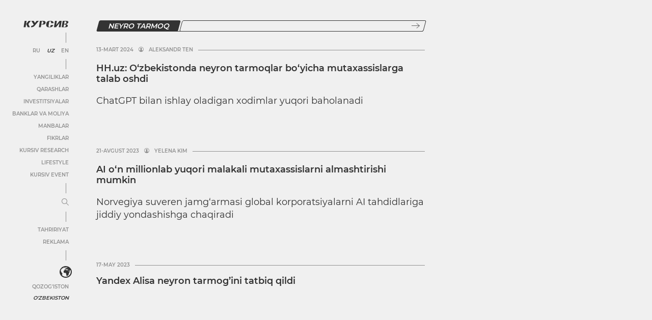

--- FILE ---
content_type: text/html; charset=UTF-8
request_url: https://uz.kursiv.media/uz/tag/neyro-tarmoq/
body_size: 50420
content:
<!doctype html>
<html lang="uz" prefix="og: http://ogp.me/ns# article: http://ogp.me/ns/article# profile: http://ogp.me/ns/profile# fb: http://ogp.me/ns/fb#">
<head>
    <meta charset="utf-8">
    <meta name="viewport" content="width=device-width, initial-scale=1, maximum-scale=5, user-scalable=1">
    <meta name="pmail-verification" content="af1075a1209f8f524687217a8b9e93dd">
    <link rel="shortcut icon" href="https://cdn-uz.kursiv.media/wp-content/themes/kursiv/dist/favicon.ico" type="image/ico">
            <link rel="preload" href="https://cdn-uz.kursiv.media/wp-content/themes/kursiv/dist/fonts/Montserrat/Montserrat-Regular.woff" as="font" type="font/woff" crossorigin>
        <link rel="preload" href="https://cdn-uz.kursiv.media/wp-content/themes/kursiv/dist/fonts/icons/icons.woff" as="font" type="font/woff" crossorigin>
        <title>neyro tarmoq - Kursiv Media Uzbekistan</title>
<link rel="preconnect" href="https://cdn-uz.kursiv.media"/>
<style>.flying-press-lazy-bg{background-image:none!important;}</style>
<link rel='preload' href='/wp-content/themes/kursiv/dist/img/logo.svg' as='image' fetchpriority='high' />
<link rel='preload' href='https://cdn-uz.kursiv.media/wp-content/themes/kursiv/dist/fonts/Montserrat/Montserrat-Regular.woff' as='font' type='font/woff' fetchpriority='high' crossorigin='anonymous'><link rel='preload' href='https://cdn-uz.kursiv.media/wp-content/themes/kursiv/dist/fonts/icons/icons.woff' as='font' type='font/woff' fetchpriority='high' crossorigin='anonymous'>

    <script>
        let isDeferredScriptsInitialized = false;
        try {
            window.isUserLoggedIn = false;

            //отложеная загрузка медленного внешнего JS
            window.deferredScripts = window.deferredScripts || [];

            function addDeferredScript(callback){
                //если инициализация уже прошла, то просто выполняем
                if (isDeferredScriptsInitialized) {
                    callback();
                    return;
                }

                window.deferredScripts = window.deferredScripts || [];
                window.deferredScripts.push(callback);
            }

            function initDeferredScript() {
                if (isDeferredScriptsInitialized === false) {
                    isDeferredScriptsInitialized = true;
                    window.deferredScripts.forEach(callback => callback());

                    setTimeout(() => {
                        window.removeEventListener('scroll', initDeferredScript, false);
                        window.removeEventListener('click', initDeferredScript, false);
                        window.removeEventListener('mousemove', initDeferredScript, false);
                        window.removeEventListener('touchstart', initDeferredScript, false);
                        window.removeEventListener('keydown', initDeferredScript, false);
                    }, 100);
                }
            }

            window.addEventListener('scroll', initDeferredScript, {passive: true});
            window.addEventListener('click', initDeferredScript, {passive: true});
            window.addEventListener('mousemove', initDeferredScript, {passive: true});
            window.addEventListener('touchstart', initDeferredScript, {passive: true});
            window.addEventListener('keydown', initDeferredScript, {passive: true});

            setTimeout(initDeferredScript, 7000);

            function removeBannersBg(id) {
                console.log('removeBannersBg');
                let ad = document.getElementById(id),
                    banner = ad ? ad.closest('.banner') : null;

                if (banner) {
                    banner.classList.remove('init-with-zero-height');
                    banner.style.backgroundColor = 'transparent';
                }
            }

            function hideBannersContainer(id) {
                console.log('hideBannersContainer');
                let ad = document.getElementById(id),
                    banner = ad ? ad.closest('.banner') : null;

                if (banner) banner.style.display = 'none';
            }
        } catch {}
    </script>

            

        <script type="text/javascript">
            addDeferredScript(() => {
                !function () {
                    var t = document.createElement("script");
                    t.type = "text/javascript", t.async = !0, t.src = 'https://vk.com/js/api/openapi.js?169', t.onload = function () {
                        VK.Retargeting.Init("VK-RTRG-1319564-86nS5"), VK.Retargeting.Hit()
                    }, document.head.appendChild(t)
                }();
            });
        </script>

        <noscript><img src="https://vk.com/rtrg?p=VK-RTRG-1319564-86nS5" style="position:fixed; left:-999px;" alt=""/></noscript>

        <!-- Yandex.Metrika counter -->
<script type="text/javascript"  data-loading-method="user-interaction" data-src="data:text/javascript,addDeferredScript%28function%28%29%7B%0D%0A%20%20%20%28function%28m%2Ce%2Ct%2Cr%2Ci%2Ck%2Ca%29%7Bm%5Bi%5D%3Dm%5Bi%5D%7C%7Cfunction%28%29%7B%28m%5Bi%5D.a%3Dm%5Bi%5D.a%7C%7C%5B%5D%29.push%28arguments%29%7D%3B%0D%0A%20%20%20m%5Bi%5D.l%3D1%2Anew%20Date%28%29%3Bk%3De.createElement%28t%29%2Ca%3De.getElementsByTagName%28t%29%5B0%5D%2Ck.async%3D1%2Ck.src%3Dr%2Ca.parentNode.insertBefore%28k%2Ca%29%7D%29%0D%0A%20%20%20%28window%2C%20document%2C%20%22script%22%2C%20%22https%3A%2F%2Fmc.yandex.ru%2Fmetrika%2Ftag.js%22%2C%20%22ym%22%29%3B%0D%0A%0D%0A%20%20%20ym%2864326058%2C%20%22init%22%2C%20%7B%0D%0A%20%20%20%20%20%20%20%20clickmap%3Atrue%2C%0D%0A%20%20%20%20%20%20%20%20trackLinks%3Atrue%2C%0D%0A%20%20%20%20%20%20%20%20accurateTrackBounce%3Atrue%2C%0D%0A%20%20%20%20%20%20%20%20webvisor%3Atrue%0D%0A%20%20%20%7D%29%3B%0D%0A%7D%29%3B"></script>
<noscript><div><img src="https://mc.yandex.ru/watch/64326058" style="position:absolute; left:-9999px;" alt="" /></div></noscript>
<!-- /Yandex.Metrika counter -->

<!-- Global site tag (gtag.js) - Google Analytics -->
<script data-loading-method="user-interaction" data-src="data:text/javascript,addDeferredScript%28%28%29%20%3D%3E%20%7B%0D%0A%20%20%20%20%20%20%20%20%20%20%20%20%28function%20%28%29%20%7B%0D%0A%20%20%20%20%20%20%20%20%20%20%20%20%20%20%20%20var%20s%20%3D%20document.createElement%28%27script%27%29%3B%0D%0A%20%20%20%20%20%20%20%20%20%20%20%20%20%20%20%20s.type%20%3D%20%22text%2Fjavascript%22%3B%0D%0A%20%20%20%20%20%20%20%20%20%20%20%20%20%20%20%20s.async%20%3D%20true%3B%0D%0A%20%20%20%20%20%20%20%20%20%20%20%20%20%20%20%20s.src%20%3D%20%22https%3A%2F%2Fwww.googletagmanager.com%2Fgtag%2Fjs%3Fid%3DUA-167512646-1%22%3B%0D%0A%20%20%20%20%20%20%20%20%20%20%20%20%20%20%20%20var%20fs%20%3D%20document.getElementsByTagName%28%27script%27%29%5B0%5D%3B%0D%0A%20%20%20%20%20%20%20%20%20%20%20%20%20%20%20%20fs.parentNode.insertBefore%28s%2C%20fs%29%3B%0D%0A%20%20%20%20%20%20%20%20%20%20%20%20%20%20%20%20window.dataLayer%20%3D%20window.dataLayer%20%7C%7C%20%5B%5D%3B%0D%0A%20%20%20%20%20%20%20%20%20%20%20%20%20%20%20%20function%20gtag%28%29%7BdataLayer.push%28arguments%29%3B%7D%0D%0A%20%20%20%20%20%20%20%20%20%20%20%20%20%20%20%20gtag%28%27js%27%2C%20new%20Date%28%29%29%3B%0D%0A%20%20%20%20%20%20%20%20%20%20%20%20%20%20%20%20gtag%28%27config%27%2C%20%27UA-167512646-1%27%29%3B%0D%0A%20%20%20%20%20%20%20%20%20%20%20%20%7D%29%28%29%3B%0D%0A%20%20%20%20%20%20%20%20%7D%29%3B"></script>
        
        <script>
/*
        addDeferredScript(() => {
            (function () {
                var s = document.createElement('script');
                s.type = "text/javascript";
                s.async = true;
                s.crossorigin = 'anonymous';
                s.src = "https://pagead2.googlesyndication.com/pagead/js/adsbygoogle.js?client=ca-pub-4145482025002073";
                var fs = document.getElementsByTagName('script')[0];
                fs.parentNode.insertBefore(s, fs);
            })();
        });
*/
</script>
        <!--LiveInternet counter-->
<script>
	addDeferredScript(function(){
		new Image().src = "https://counter.yadro.ru/hit?r"+
		escape(document.referrer)+((typeof(screen)=="undefined")?"":
		";s"+screen.width+"*"+screen.height+"*"+(screen.colorDepth?
		screen.colorDepth:screen.pixelDepth))+";u"+escape(document.URL)+
		";h"+escape(document.title.substring(0,150))+
		";"+Math.random();
	});
</script>
<!--/LiveInternet-->
        <script>
                  window.dataLayer = window.dataLayer || [];
                  addDeferredScript(() => {
                      function gtag(){ dataLayer.push(arguments); }
                      gtag('js', new Date());
                      gtag('config', 'UA-167512646-1');
                  });
             </script>
    
    <script>
        window.yaContextCb = window.yaContextCb || [];

        addDeferredScript(() => {
            (function () {
                var s = document.createElement('script');
                s.type = "text/javascript";
                s.async = true;
                s.src = "https://yandex.ru/ads/system/context.js";
                var fs = document.getElementsByTagName('script')[0];
                fs.parentNode.insertBefore(s, fs);
            })();
        });
    </script>
    
    <script>
        document.addEventListener("DOMContentLoaded", function () {
        document.querySelectorAll('a[data-href]').forEach(function (el) {
            el.addEventListener('click', function (e) {
            const utmUrl = el.getAttribute('data-href');
            if (utmUrl) el.setAttribute('href', utmUrl);
            });
        });
        });
    </script>

    	<style>img:is([sizes="auto" i], [sizes^="auto," i]) { contain-intrinsic-size: 3000px 1500px }</style>
	
		<!-- All in One SEO Pro 4.9.1.1 - aioseo.com -->
	<meta name="robots" content="max-image-preview:large" />
	<link rel="canonical" href="https://uz.kursiv.media/uz/tag/neyro-tarmoq/" />
	<meta name="generator" content="All in One SEO Pro (AIOSEO) 4.9.1.1" />
		<meta property="og:locale" content="uz_UZ" />
		<meta property="og:site_name" content="Kursiv Media Uzbekistan - Kursiv Media Uzbekistan – O&#039;zbekiston iqtisodiyoti va siyosati, biznes va moliya yangiliklari" />
		<meta property="og:type" content="article" />
		<meta property="og:title" content="neyro tarmoq - Kursiv Media Uzbekistan" />
		<meta property="og:url" content="https://uz.kursiv.media/uz/tag/neyro-tarmoq/" />
		<meta name="twitter:card" content="summary_large_image" />
		<meta name="twitter:title" content="neyro tarmoq - Kursiv Media Uzbekistan" />
		<!-- All in One SEO Pro -->

<link rel="preload" as="image" href="https://cdn-uz.kursiv.media/wp-content/uploads/2024/03/ai-pc.jpeg" imagesrcset="https://cdn-uz.kursiv.media/wp-content/uploads/2024/03/ai-pc.jpeg" fetchpriority="high">		<!-- This site uses the Google Analytics by MonsterInsights plugin v9.10.0 - Using Analytics tracking - https://www.monsterinsights.com/ -->
		<!-- Note: MonsterInsights is not currently configured on this site. The site owner needs to authenticate with Google Analytics in the MonsterInsights settings panel. -->
					<!-- No tracking code set -->
				<!-- / Google Analytics by MonsterInsights -->
		<link rel='stylesheet' id='aioseo/css/src/vue/standalone/blocks/table-of-contents/global.scss-css' href='https://cdn-uz.kursiv.media/wp-content/cache/flying-press/eb7fe926befa.global.e90f6d47.css' type='text/css' media='all' />
<link rel='stylesheet' id='aioseo/css/src/vue/standalone/blocks/pro/recipe/global.scss-css' href='https://cdn-uz.kursiv.media/wp-content/cache/flying-press/c724d50ab8cb.global.67a3275f.css' type='text/css' media='all' />
<link rel='stylesheet' id='aioseo/css/src/vue/standalone/blocks/pro/product/global.scss-css' href='https://cdn-uz.kursiv.media/wp-content/cache/flying-press/f3bf55e22660.global.61066cfb.css' type='text/css' media='all' />
<style id='global-styles-inline-css' type='text/css'>:root{--wp--preset--aspect-ratio--square: 1;--wp--preset--aspect-ratio--4-3: 4/3;--wp--preset--aspect-ratio--3-4: 3/4;--wp--preset--aspect-ratio--3-2: 3/2;--wp--preset--aspect-ratio--2-3: 2/3;--wp--preset--aspect-ratio--16-9: 16/9;--wp--preset--aspect-ratio--9-16: 9/16;--wp--preset--color--black: #000000;--wp--preset--color--cyan-bluish-gray: #abb8c3;--wp--preset--color--white: #ffffff;--wp--preset--color--pale-pink: #f78da7;--wp--preset--color--vivid-red: #cf2e2e;--wp--preset--color--luminous-vivid-orange: #ff6900;--wp--preset--color--luminous-vivid-amber: #fcb900;--wp--preset--color--light-green-cyan: #7bdcb5;--wp--preset--color--vivid-green-cyan: #00d084;--wp--preset--color--pale-cyan-blue: #8ed1fc;--wp--preset--color--vivid-cyan-blue: #0693e3;--wp--preset--color--vivid-purple: #9b51e0;--wp--preset--color--color-0: #ffffff;--wp--preset--color--color-1: #000000;--wp--preset--color--color-2: #333333;--wp--preset--color--color-3: #919191;--wp--preset--color--color-4: #f0f0f0;--wp--preset--color--color-6: #edf5d0;--wp--preset--gradient--vivid-cyan-blue-to-vivid-purple: linear-gradient(135deg,rgba(6,147,227,1) 0%,rgb(155,81,224) 100%);--wp--preset--gradient--light-green-cyan-to-vivid-green-cyan: linear-gradient(135deg,rgb(122,220,180) 0%,rgb(0,208,130) 100%);--wp--preset--gradient--luminous-vivid-amber-to-luminous-vivid-orange: linear-gradient(135deg,rgba(252,185,0,1) 0%,rgba(255,105,0,1) 100%);--wp--preset--gradient--luminous-vivid-orange-to-vivid-red: linear-gradient(135deg,rgba(255,105,0,1) 0%,rgb(207,46,46) 100%);--wp--preset--gradient--very-light-gray-to-cyan-bluish-gray: linear-gradient(135deg,rgb(238,238,238) 0%,rgb(169,184,195) 100%);--wp--preset--gradient--cool-to-warm-spectrum: linear-gradient(135deg,rgb(74,234,220) 0%,rgb(151,120,209) 20%,rgb(207,42,186) 40%,rgb(238,44,130) 60%,rgb(251,105,98) 80%,rgb(254,248,76) 100%);--wp--preset--gradient--blush-light-purple: linear-gradient(135deg,rgb(255,206,236) 0%,rgb(152,150,240) 100%);--wp--preset--gradient--blush-bordeaux: linear-gradient(135deg,rgb(254,205,165) 0%,rgb(254,45,45) 50%,rgb(107,0,62) 100%);--wp--preset--gradient--luminous-dusk: linear-gradient(135deg,rgb(255,203,112) 0%,rgb(199,81,192) 50%,rgb(65,88,208) 100%);--wp--preset--gradient--pale-ocean: linear-gradient(135deg,rgb(255,245,203) 0%,rgb(182,227,212) 50%,rgb(51,167,181) 100%);--wp--preset--gradient--electric-grass: linear-gradient(135deg,rgb(202,248,128) 0%,rgb(113,206,126) 100%);--wp--preset--gradient--midnight: linear-gradient(135deg,rgb(2,3,129) 0%,rgb(40,116,252) 100%);--wp--preset--font-size--small: 0.75em;--wp--preset--font-size--medium: 1em;--wp--preset--font-size--large: 1.25em;--wp--preset--font-size--x-large: 1.5em;--wp--preset--font-family--regular: Montserrat, sans-serif;--wp--preset--spacing--20: 0.5em;--wp--preset--spacing--30: 0.75em;--wp--preset--spacing--40: 1em;--wp--preset--spacing--50: 1.25em;--wp--preset--spacing--60: 2.25rem;--wp--preset--spacing--70: 3.38rem;--wp--preset--spacing--80: 5.06rem;--wp--preset--spacing--10: 0.25em;--wp--preset--shadow--natural: 6px 6px 9px rgba(0, 0, 0, 0.2);--wp--preset--shadow--deep: 12px 12px 50px rgba(0, 0, 0, 0.4);--wp--preset--shadow--sharp: 6px 6px 0px rgba(0, 0, 0, 0.2);--wp--preset--shadow--outlined: 6px 6px 0px -3px rgba(255, 255, 255, 1), 6px 6px rgba(0, 0, 0, 1);--wp--preset--shadow--crisp: 6px 6px 0px rgba(0, 0, 0, 1);}:root { --wp--style--global--content-size: 840px;--wp--style--global--wide-size: 1200px; }:where(body) { margin: 0; }.wp-site-blocks > .alignleft { float: left; margin-right: 2em; }.wp-site-blocks > .alignright { float: right; margin-left: 2em; }.wp-site-blocks > .aligncenter { justify-content: center; margin-left: auto; margin-right: auto; }:where(.is-layout-flex){gap: 0.5em;}:where(.is-layout-grid){gap: 0.5em;}.is-layout-flow > .alignleft{float: left;margin-inline-start: 0;margin-inline-end: 2em;}.is-layout-flow > .alignright{float: right;margin-inline-start: 2em;margin-inline-end: 0;}.is-layout-flow > .aligncenter{margin-left: auto !important;margin-right: auto !important;}.is-layout-constrained > .alignleft{float: left;margin-inline-start: 0;margin-inline-end: 2em;}.is-layout-constrained > .alignright{float: right;margin-inline-start: 2em;margin-inline-end: 0;}.is-layout-constrained > .aligncenter{margin-left: auto !important;margin-right: auto !important;}.is-layout-constrained > :where(:not(.alignleft):not(.alignright):not(.alignfull)){max-width: var(--wp--style--global--content-size);margin-left: auto !important;margin-right: auto !important;}.is-layout-constrained > .alignwide{max-width: var(--wp--style--global--wide-size);}body .is-layout-flex{display: flex;}.is-layout-flex{flex-wrap: wrap;align-items: center;}.is-layout-flex > :is(*, div){margin: 0;}body .is-layout-grid{display: grid;}.is-layout-grid > :is(*, div){margin: 0;}body{background-color: var(--wp--preset--color--white);color: var(--wp--preset--color--black);font-family: var(--wp--preset--font-family--regular);margin-top: 0;margin-right: 1.5rem;margin-bottom: 0;margin-left: 1.5rem;padding-top: 0;padding-right: 0;padding-bottom: 0;padding-left: 0;}a:where(:not(.wp-element-button)){text-decoration: underline;}h1{font-size: 36px;}h2{font-size: 22px;}h3{font-size: 18px;}h4{font-size: 18px;}h5{font-size: 18px;}h6{font-size: 18px;}:root :where(.wp-element-button, .wp-block-button__link){background-color: #32373c;border-width: 0;color: #fff;font-family: inherit;font-size: inherit;line-height: inherit;padding: calc(0.667em + 2px) calc(1.333em + 2px);text-decoration: none;}.has-black-color{color: var(--wp--preset--color--black) !important;}.has-cyan-bluish-gray-color{color: var(--wp--preset--color--cyan-bluish-gray) !important;}.has-white-color{color: var(--wp--preset--color--white) !important;}.has-pale-pink-color{color: var(--wp--preset--color--pale-pink) !important;}.has-vivid-red-color{color: var(--wp--preset--color--vivid-red) !important;}.has-luminous-vivid-orange-color{color: var(--wp--preset--color--luminous-vivid-orange) !important;}.has-luminous-vivid-amber-color{color: var(--wp--preset--color--luminous-vivid-amber) !important;}.has-light-green-cyan-color{color: var(--wp--preset--color--light-green-cyan) !important;}.has-vivid-green-cyan-color{color: var(--wp--preset--color--vivid-green-cyan) !important;}.has-pale-cyan-blue-color{color: var(--wp--preset--color--pale-cyan-blue) !important;}.has-vivid-cyan-blue-color{color: var(--wp--preset--color--vivid-cyan-blue) !important;}.has-vivid-purple-color{color: var(--wp--preset--color--vivid-purple) !important;}.has-color-0-color{color: var(--wp--preset--color--color-0) !important;}.has-color-1-color{color: var(--wp--preset--color--color-1) !important;}.has-color-2-color{color: var(--wp--preset--color--color-2) !important;}.has-color-3-color{color: var(--wp--preset--color--color-3) !important;}.has-color-4-color{color: var(--wp--preset--color--color-4) !important;}.has-color-6-color{color: var(--wp--preset--color--color-6) !important;}.has-black-background-color{background-color: var(--wp--preset--color--black) !important;}.has-cyan-bluish-gray-background-color{background-color: var(--wp--preset--color--cyan-bluish-gray) !important;}.has-white-background-color{background-color: var(--wp--preset--color--white) !important;}.has-pale-pink-background-color{background-color: var(--wp--preset--color--pale-pink) !important;}.has-vivid-red-background-color{background-color: var(--wp--preset--color--vivid-red) !important;}.has-luminous-vivid-orange-background-color{background-color: var(--wp--preset--color--luminous-vivid-orange) !important;}.has-luminous-vivid-amber-background-color{background-color: var(--wp--preset--color--luminous-vivid-amber) !important;}.has-light-green-cyan-background-color{background-color: var(--wp--preset--color--light-green-cyan) !important;}.has-vivid-green-cyan-background-color{background-color: var(--wp--preset--color--vivid-green-cyan) !important;}.has-pale-cyan-blue-background-color{background-color: var(--wp--preset--color--pale-cyan-blue) !important;}.has-vivid-cyan-blue-background-color{background-color: var(--wp--preset--color--vivid-cyan-blue) !important;}.has-vivid-purple-background-color{background-color: var(--wp--preset--color--vivid-purple) !important;}.has-color-0-background-color{background-color: var(--wp--preset--color--color-0) !important;}.has-color-1-background-color{background-color: var(--wp--preset--color--color-1) !important;}.has-color-2-background-color{background-color: var(--wp--preset--color--color-2) !important;}.has-color-3-background-color{background-color: var(--wp--preset--color--color-3) !important;}.has-color-4-background-color{background-color: var(--wp--preset--color--color-4) !important;}.has-color-6-background-color{background-color: var(--wp--preset--color--color-6) !important;}.has-black-border-color{border-color: var(--wp--preset--color--black) !important;}.has-cyan-bluish-gray-border-color{border-color: var(--wp--preset--color--cyan-bluish-gray) !important;}.has-white-border-color{border-color: var(--wp--preset--color--white) !important;}.has-pale-pink-border-color{border-color: var(--wp--preset--color--pale-pink) !important;}.has-vivid-red-border-color{border-color: var(--wp--preset--color--vivid-red) !important;}.has-luminous-vivid-orange-border-color{border-color: var(--wp--preset--color--luminous-vivid-orange) !important;}.has-luminous-vivid-amber-border-color{border-color: var(--wp--preset--color--luminous-vivid-amber) !important;}.has-light-green-cyan-border-color{border-color: var(--wp--preset--color--light-green-cyan) !important;}.has-vivid-green-cyan-border-color{border-color: var(--wp--preset--color--vivid-green-cyan) !important;}.has-pale-cyan-blue-border-color{border-color: var(--wp--preset--color--pale-cyan-blue) !important;}.has-vivid-cyan-blue-border-color{border-color: var(--wp--preset--color--vivid-cyan-blue) !important;}.has-vivid-purple-border-color{border-color: var(--wp--preset--color--vivid-purple) !important;}.has-color-0-border-color{border-color: var(--wp--preset--color--color-0) !important;}.has-color-1-border-color{border-color: var(--wp--preset--color--color-1) !important;}.has-color-2-border-color{border-color: var(--wp--preset--color--color-2) !important;}.has-color-3-border-color{border-color: var(--wp--preset--color--color-3) !important;}.has-color-4-border-color{border-color: var(--wp--preset--color--color-4) !important;}.has-color-6-border-color{border-color: var(--wp--preset--color--color-6) !important;}.has-vivid-cyan-blue-to-vivid-purple-gradient-background{background: var(--wp--preset--gradient--vivid-cyan-blue-to-vivid-purple) !important;}.has-light-green-cyan-to-vivid-green-cyan-gradient-background{background: var(--wp--preset--gradient--light-green-cyan-to-vivid-green-cyan) !important;}.has-luminous-vivid-amber-to-luminous-vivid-orange-gradient-background{background: var(--wp--preset--gradient--luminous-vivid-amber-to-luminous-vivid-orange) !important;}.has-luminous-vivid-orange-to-vivid-red-gradient-background{background: var(--wp--preset--gradient--luminous-vivid-orange-to-vivid-red) !important;}.has-very-light-gray-to-cyan-bluish-gray-gradient-background{background: var(--wp--preset--gradient--very-light-gray-to-cyan-bluish-gray) !important;}.has-cool-to-warm-spectrum-gradient-background{background: var(--wp--preset--gradient--cool-to-warm-spectrum) !important;}.has-blush-light-purple-gradient-background{background: var(--wp--preset--gradient--blush-light-purple) !important;}.has-blush-bordeaux-gradient-background{background: var(--wp--preset--gradient--blush-bordeaux) !important;}.has-luminous-dusk-gradient-background{background: var(--wp--preset--gradient--luminous-dusk) !important;}.has-pale-ocean-gradient-background{background: var(--wp--preset--gradient--pale-ocean) !important;}.has-electric-grass-gradient-background{background: var(--wp--preset--gradient--electric-grass) !important;}.has-midnight-gradient-background{background: var(--wp--preset--gradient--midnight) !important;}.has-small-font-size{font-size: var(--wp--preset--font-size--small) !important;}.has-medium-font-size{font-size: var(--wp--preset--font-size--medium) !important;}.has-large-font-size{font-size: var(--wp--preset--font-size--large) !important;}.has-x-large-font-size{font-size: var(--wp--preset--font-size--x-large) !important;}.has-regular-font-family{font-family: var(--wp--preset--font-family--regular) !important;}
:where(.wp-block-post-template.is-layout-flex){gap: 1.25em;}:where(.wp-block-post-template.is-layout-grid){gap: 1.25em;}
:where(.wp-block-columns.is-layout-flex){gap: 2em;}:where(.wp-block-columns.is-layout-grid){gap: 2em;}
:root :where(.wp-block-pullquote){font-size: 1.5em;line-height: 1.6;}</style>
<link rel='stylesheet' id='restrict-wp-upload-type-css' href='https://cdn-uz.kursiv.media/wp-content/cache/flying-press/ca08decc4946.restrict-wp-upload-type-public.css' type='text/css' media='all' />
<script type="text/javascript" src="https://cdn-uz.kursiv.media/wp-includes/js/jquery/jquery.min.js?ver=826eb77e86b0" id="jquery-core-js"></script>
<script type="text/javascript" src="https://cdn-uz.kursiv.media/wp-includes/js/jquery/jquery-migrate.min.js?ver=9ffeb32e2d9e" id="jquery-migrate-js"></script>
<script type="text/javascript" src="https://cdn-uz.kursiv.media/wp-content/plugins/restrict-wp-upload-type/public/js/restrict-wp-upload-type-public.js?ver=49cea0a78187" id="restrict-wp-upload-type-js"></script>

<style>@font-face{font-display:swap;font-family:"Montserrat";src:url("/wp-content/themes/kursiv/dist/fonts/Montserrat/Montserrat-Regular.eot");src:url("/wp-content/themes/kursiv/dist/fonts/Montserrat/Montserrat-Regular.eot?#iefix") format("embedded-opentype"),url("/wp-content/themes/kursiv/dist/fonts/Montserrat/Montserrat-Regular.woff") format("woff"),url("/wp-content/themes/kursiv/dist/fonts/Montserrat/Montserrat-Regular.ttf") format("truetype");font-weight:normal;font-style:normal;}@font-face{font-display:swap;font-family:"Montserrat";src:url("/wp-content/themes/kursiv/dist/fonts/Montserrat/Montserrat-Medium.eot");src:url("/wp-content/themes/kursiv/dist/fonts/Montserrat/Montserrat-Medium.eot?#iefix") format("embedded-opentype"),url("/wp-content/themes/kursiv/dist/fonts/Montserrat/Montserrat-Medium.woff") format("woff"),url("/wp-content/themes/kursiv/dist/fonts/Montserrat/Montserrat-Medium.ttf") format("truetype");font-weight:"500";font-style:normal;}@font-face{font-display:swap;font-family:"Montserrat";src:url("/wp-content/themes/kursiv/dist/fonts/Montserrat/Montserrat-SemiBold.eot");src:url("/wp-content/themes/kursiv/dist/fonts/Montserrat/Montserrat-SemiBold.eot?#iefix") format("embedded-opentype"),url("/wp-content/themes/kursiv/dist/fonts/Montserrat/Montserrat-SemiBold.woff") format("woff"),url("/wp-content/themes/kursiv/dist/fonts/Montserrat/Montserrat-SemiBold.ttf") format("truetype");font-weight:"bold";font-style:normal;}.mt-0{margin-top:0px !important}.pt-0{padding-top:0px !important}.mb-0{margin-bottom:0px !important}.pb-0{padding-bottom:0px !important}.ml-0{margin-left:0px !important}.pl-0{padding-left:0px !important}.mr-0{margin-right:0px !important}.pr-0{padding-right:0px !important}.mt-10{margin-top:10px !important}.pt-10{padding-top:10px !important}.mb-10{margin-bottom:10px !important}.pb-10{padding-bottom:10px !important}.ml-10{margin-left:10px !important}.pl-10{padding-left:10px !important}.mr-10{margin-right:10px !important}.pr-10{padding-right:10px !important}.mt-15{margin-top:15px !important}.pt-15{padding-top:15px !important}.mb-15{margin-bottom:15px !important}.pb-15{padding-bottom:15px !important}.ml-15{margin-left:15px !important}.pl-15{padding-left:15px !important}.mr-15{margin-right:15px !important}.pr-15{padding-right:15px !important}.mt-20{margin-top:20px !important}.pt-20{padding-top:20px !important}.mb-20{margin-bottom:20px !important}.pb-20{padding-bottom:20px !important}.ml-20{margin-left:20px !important}.pl-20{padding-left:20px !important}.mr-20{margin-right:20px !important}.pr-20{padding-right:20px !important}.mt-30{margin-top:30px !important}.pt-30{padding-top:30px !important}.mb-30{margin-bottom:30px !important}.pb-30{padding-bottom:30px !important}.ml-30{margin-left:30px !important}.pl-30{padding-left:30px !important}.mr-30{margin-right:30px !important}.pr-30{padding-right:30px !important}.mt-50{margin-top:50px !important}.pt-50{padding-top:50px !important}.mb-50{margin-bottom:50px !important}.pb-50{padding-bottom:50px !important}.ml-50{margin-left:50px !important}.pl-50{padding-left:50px !important}.mr-50{margin-right:50px !important}.pr-50{padding-right:50px !important}.mt-100{margin-top:100px !important}.pt-100{padding-top:100px !important}.mb-100{margin-bottom:100px !important}.pb-100{padding-bottom:100px !important}.ml-100{margin-left:100px !important}.pl-100{padding-left:100px !important}.mr-100{margin-right:100px !important}.pr-100{padding-right:100px !important}.carousel{position:relative;-webkit-box-sizing:border-box;-moz-box-sizing:border-box;box-sizing:border-box}.carousel *,.carousel *:before,.carousel *:after{-webkit-box-sizing:inherit;-moz-box-sizing:inherit;box-sizing:inherit}.carousel.is-draggable{cursor:move;cursor:-webkit-grab;cursor:-moz-grab;cursor:grab}.carousel.is-dragging{cursor:move;cursor:-webkit-grabbing;cursor:-moz-grabbing;cursor:grabbing}.carousel__viewport{position:relative;overflow:hidden;max-width:100%;max-height:100%}.carousel__track{display:-webkit-box;display:-webkit-flex;display:-moz-box;display:flex}.carousel__slide{-webkit-box-flex:0;-webkit-flex:0 0 auto;-moz-box-flex:0;flex:0 0 auto;width:var(--carousel-slide-width, 60%);max-width:100%;padding:1rem;position:relative;overflow-x:hidden;overflow-y:auto;-ms-scroll-chaining:none;overscroll-behavior:contain}.has-dots{margin-bottom:-webkit-calc(.5rem + 22px);margin-bottom:-moz-calc(.5rem + 22px);margin-bottom:calc(.5rem + 22px)}.carousel__dots{margin:0 auto;padding:0;position:absolute;top:-webkit-calc(100% + .5rem);top:-moz-calc(100% + .5rem);top:calc(100% + .5rem);left:0;right:0;display:-webkit-box;display:-webkit-flex;display:-moz-box;display:flex;-webkit-box-pack:center;-webkit-justify-content:center;-moz-box-pack:center;justify-content:center;list-style:none;-webkit-user-select:none;-moz-user-select:none;-ms-user-select:none;user-select:none}.carousel__dots .carousel__dot{margin:0;padding:0;display:block;position:relative;width:22px;height:22px;cursor:pointer}.carousel__dots .carousel__dot:after{content:"";width:8px;height:8px;border-radius:50%;position:absolute;top:50%;left:50%;-webkit-transform:translate(-50%, -50%);-moz-transform:translate(-50%, -50%);-ms-transform:translate(-50%, -50%);transform:translate(-50%, -50%);background-color:currentColor;opacity:.25;-webkit-transition:opacity .15s ease-in-out;-moz-transition:opacity .15s ease-in-out;transition:opacity .15s ease-in-out}.carousel__dots .carousel__dot.is-selected:after{opacity:1}.carousel__button{width:var(--carousel-button-width, 48px);height:var(--carousel-button-height, 48px);padding:0;border:0;display:-webkit-box;display:-webkit-flex;display:-moz-box;display:flex;-webkit-box-pack:center;-webkit-justify-content:center;-moz-box-pack:center;justify-content:center;-webkit-box-align:center;-webkit-align-items:center;-moz-box-align:center;align-items:center;pointer-events:all;cursor:pointer;color:var(--carousel-button-color, currentColor);background:var(--carousel-button-bg, transparent);border-radius:var(--carousel-button-border-radius, 50%);-webkit-box-shadow:var(--carousel-button-shadow, none);box-shadow:var(--carousel-button-shadow, none);-webkit-transition:opacity .15s ease;-moz-transition:opacity .15s ease;transition:opacity .15s ease}.carousel__button.is-prev,.carousel__button.is-next{position:absolute;top:50%;-webkit-transform:translateY(-50%);-moz-transform:translateY(-50%);-ms-transform:translateY(-50%);transform:translateY(-50%)}.carousel__button.is-prev{left:10px}.carousel__button.is-next{right:10px}.carousel__button[disabled]{cursor:default;opacity:.3}.carousel__button svg{width:var(--carousel-button-svg-width, 50%);height:var(--carousel-button-svg-height, 50%);fill:none;stroke:currentColor;stroke-width:var(--carousel-button-svg-stroke-width, 1.5);stroke-linejoin:bevel;stroke-linecap:round;-webkit-filter:var(--carousel-button-svg-filter, none);filter:var(--carousel-button-svg-filter, none);pointer-events:none}html.with-fancybox{scroll-behavior:auto}body.compensate-for-scrollbar{overflow:hidden !important;touch-action:none}.fancybox__container{position:fixed;top:0;left:0;bottom:0;right:0;direction:ltr;margin:0;padding:env(safe-area-inset-top, 0px) env(safe-area-inset-right, 0px) env(safe-area-inset-bottom, 0px) env(safe-area-inset-left, 0px);-webkit-box-sizing:border-box;-moz-box-sizing:border-box;box-sizing:border-box;display:-webkit-box;display:-webkit-flex;display:-moz-box;display:flex;-webkit-box-orient:vertical;-webkit-box-direction:normal;-webkit-flex-direction:column;-moz-box-orient:vertical;-moz-box-direction:normal;flex-direction:column;color:var(--fancybox-color, #fff);-webkit-tap-highlight-color:rgba(0, 0, 0, 0);overflow:hidden;z-index:1050;outline:none;-webkit-transform-origin:top left;-moz-transform-origin:top left;-ms-transform-origin:top left;transform-origin:top left;--carousel-button-width: 48px;--carousel-button-height: 48px;--carousel-button-svg-width: 24px;--carousel-button-svg-height: 24px;--carousel-button-svg-stroke-width: 2.5;--carousel-button-svg-filter: drop-shadow(1px 1px 1px rgba(0, 0, 0, 0.4))}.fancybox__container *,.fancybox__container *::before,.fancybox__container *::after{-webkit-box-sizing:inherit;-moz-box-sizing:inherit;box-sizing:inherit}.fancybox__container :focus{outline:none}body:not(.is-using-mouse) .fancybox__container :focus{-webkit-box-shadow:0 0 0 1px #fff,0 0 0 2px var(--fancybox-accent-color, rgba(1, 210, 232, 0.94));box-shadow:0 0 0 1px #fff,0 0 0 2px var(--fancybox-accent-color, rgba(1, 210, 232, 0.94))}@media all and (min-width: 1024px){.fancybox__container{--carousel-button-width:48px;--carousel-button-height:48px;--carousel-button-svg-width:27px;--carousel-button-svg-height:27px}}.fancybox__backdrop{position:absolute;top:0;right:0;bottom:0;left:0;z-index:-1;background:var(--fancybox-bg, rgba(24, 24, 27, 0.92))}.fancybox__carousel{position:relative;-webkit-box-flex:1;-webkit-flex:1 1 auto;-moz-box-flex:1;flex:1 1 auto;min-height:0;height:100%;z-index:10}.fancybox__carousel.has-dots{margin-bottom:-webkit-calc(.5rem + 22px);margin-bottom:-moz-calc(.5rem + 22px);margin-bottom:calc(.5rem + 22px)}.fancybox__viewport{position:relative;width:100%;height:100%;overflow:visible;cursor:default}.fancybox__track{display:-webkit-box;display:-webkit-flex;display:-moz-box;display:flex;height:100%}.fancybox__slide{-webkit-box-flex:0;-webkit-flex:0 0 auto;-moz-box-flex:0;flex:0 0 auto;width:100%;max-width:100%;margin:0;padding:48px 8px 8px 8px;position:relative;-ms-scroll-chaining:none;overscroll-behavior:contain;display:-webkit-box;display:-webkit-flex;display:-moz-box;display:flex;-webkit-box-orient:vertical;-webkit-box-direction:normal;-webkit-flex-direction:column;-moz-box-orient:vertical;-moz-box-direction:normal;flex-direction:column;outline:0;overflow:auto;--carousel-button-width: 36px;--carousel-button-height: 36px;--carousel-button-svg-width: 22px;--carousel-button-svg-height: 22px}.fancybox__slide::before,.fancybox__slide::after{content:"";-webkit-box-flex:0;-webkit-flex:0 0 0;-moz-box-flex:0;flex:0 0 0;margin:auto}@media all and (min-width: 1024px){.fancybox__slide{padding:64px 100px}}.fancybox__content{margin:0 env(safe-area-inset-right, 0px) 0 env(safe-area-inset-left, 0px);padding:36px;color:var(--fancybox-content-color, #374151);background:var(--fancybox-content-bg, #fff);position:relative;-webkit-align-self:center;align-self:center;display:-webkit-box;display:-webkit-flex;display:-moz-box;display:flex;-webkit-box-orient:vertical;-webkit-box-direction:normal;-webkit-flex-direction:column;-moz-box-orient:vertical;-moz-box-direction:normal;flex-direction:column;z-index:20}.fancybox__content :focus:not(.carousel__button.is-close){outline:thin dotted;-webkit-box-shadow:none;box-shadow:none}.fancybox__caption{-webkit-align-self:center;align-self:center;max-width:100%;margin:0;padding:1rem 0 0 0;line-height:1.375;color:var(--fancybox-color, currentColor);visibility:visible;cursor:auto;-webkit-flex-shrink:0;flex-shrink:0;overflow-wrap:anywhere}.is-loading .fancybox__caption{visibility:hidden}.fancybox__container>.carousel__dots{top:100%;color:var(--fancybox-color, #fff)}.fancybox__nav .carousel__button{z-index:40}.fancybox__nav .carousel__button.is-next{right:8px}@media all and (min-width: 1024px){.fancybox__nav .carousel__button.is-next{right:40px}}.fancybox__nav .carousel__button.is-prev{left:8px}@media all and (min-width: 1024px){.fancybox__nav .carousel__button.is-prev{left:40px}}.carousel__button.is-close{position:absolute;top:8px;right:8px;top:-webkit-calc(env(safe-area-inset-top, 0px) + 8px);top:-moz-calc(env(safe-area-inset-top, 0px) + 8px);top:calc(env(safe-area-inset-top, 0px) + 8px);right:-webkit-calc(env(safe-area-inset-right, 0px) + 8px);right:-moz-calc(env(safe-area-inset-right, 0px) + 8px);right:calc(env(safe-area-inset-right, 0px) + 8px);z-index:40}@media all and (min-width: 1024px){.carousel__button.is-close{right:40px}}.fancybox__content>.carousel__button.is-close{position:absolute;top:-40px;right:0;color:var(--fancybox-color, #fff)}.fancybox__no-click,.fancybox__no-click button{pointer-events:none}.fancybox__spinner{position:absolute;top:50%;left:50%;-webkit-transform:translate(-50%, -50%);-moz-transform:translate(-50%, -50%);-ms-transform:translate(-50%, -50%);transform:translate(-50%, -50%);width:50px;height:50px;color:var(--fancybox-color, currentColor)}.fancybox__slide .fancybox__spinner{cursor:pointer;z-index:1053}.fancybox__spinner svg{-webkit-animation:fancybox-rotate 2s linear infinite;-moz-animation:fancybox-rotate 2s linear infinite;animation:fancybox-rotate 2s linear infinite;-webkit-transform-origin:center center;-moz-transform-origin:center center;-ms-transform-origin:center center;transform-origin:center center;position:absolute;top:0;right:0;bottom:0;left:0;margin:auto;width:100%;height:100%}.fancybox__spinner svg circle{fill:none;stroke-width:2.75;stroke-miterlimit:10;stroke-dasharray:1,200;stroke-dashoffset:0;-webkit-animation:fancybox-dash 1.5s ease-in-out infinite;-moz-animation:fancybox-dash 1.5s ease-in-out infinite;animation:fancybox-dash 1.5s ease-in-out infinite;stroke-linecap:round;stroke:currentColor}@-webkit-keyframes fancybox-rotate{100%{-webkit-transform:rotate(360deg);transform:rotate(360deg)}}@-moz-keyframes fancybox-rotate{100%{-moz-transform:rotate(360deg);transform:rotate(360deg)}}@keyframes fancybox-rotate{100%{-webkit-transform:rotate(360deg);-moz-transform:rotate(360deg);transform:rotate(360deg)}}@-webkit-keyframes fancybox-dash{0%{stroke-dasharray:1,200;stroke-dashoffset:0}50%{stroke-dasharray:89,200;stroke-dashoffset:-35px}100%{stroke-dasharray:89,200;stroke-dashoffset:-124px}}@-moz-keyframes fancybox-dash{0%{stroke-dasharray:1,200;stroke-dashoffset:0}50%{stroke-dasharray:89,200;stroke-dashoffset:-35px}100%{stroke-dasharray:89,200;stroke-dashoffset:-124px}}@keyframes fancybox-dash{0%{stroke-dasharray:1,200;stroke-dashoffset:0}50%{stroke-dasharray:89,200;stroke-dashoffset:-35px}100%{stroke-dasharray:89,200;stroke-dashoffset:-124px}}.fancybox__backdrop,.fancybox__caption,.fancybox__nav,.carousel__dots,.carousel__button.is-close{opacity:var(--fancybox-opacity, 1)}.fancybox__container.is-animated[aria-hidden=false] .fancybox__backdrop,.fancybox__container.is-animated[aria-hidden=false] .fancybox__caption,.fancybox__container.is-animated[aria-hidden=false] .fancybox__nav,.fancybox__container.is-animated[aria-hidden=false] .carousel__dots,.fancybox__container.is-animated[aria-hidden=false] .carousel__button.is-close{-webkit-animation:.15s ease backwards fancybox-fadeIn;-moz-animation:.15s ease backwards fancybox-fadeIn;animation:.15s ease backwards fancybox-fadeIn}.fancybox__container.is-animated.is-closing .fancybox__backdrop,.fancybox__container.is-animated.is-closing .fancybox__caption,.fancybox__container.is-animated.is-closing .fancybox__nav,.fancybox__container.is-animated.is-closing .carousel__dots,.fancybox__container.is-animated.is-closing .carousel__button.is-close{-webkit-animation:.15s ease both fancybox-fadeOut;-moz-animation:.15s ease both fancybox-fadeOut;animation:.15s ease both fancybox-fadeOut}.fancybox-fadeIn{-webkit-animation:.15s ease both fancybox-fadeIn;-moz-animation:.15s ease both fancybox-fadeIn;animation:.15s ease both fancybox-fadeIn}.fancybox-fadeOut{-webkit-animation:.1s ease both fancybox-fadeOut;-moz-animation:.1s ease both fancybox-fadeOut;animation:.1s ease both fancybox-fadeOut}.fancybox-zoomInUp{-webkit-animation:.2s ease both fancybox-zoomInUp;-moz-animation:.2s ease both fancybox-zoomInUp;animation:.2s ease both fancybox-zoomInUp}.fancybox-zoomOutDown{-webkit-animation:.15s ease both fancybox-zoomOutDown;-moz-animation:.15s ease both fancybox-zoomOutDown;animation:.15s ease both fancybox-zoomOutDown}.fancybox-throwOutUp{-webkit-animation:.15s ease both fancybox-throwOutUp;-moz-animation:.15s ease both fancybox-throwOutUp;animation:.15s ease both fancybox-throwOutUp}.fancybox-throwOutDown{-webkit-animation:.15s ease both fancybox-throwOutDown;-moz-animation:.15s ease both fancybox-throwOutDown;animation:.15s ease both fancybox-throwOutDown}@-webkit-keyframes fancybox-fadeIn{from{opacity:0}to{opacity:1}}@-moz-keyframes fancybox-fadeIn{from{opacity:0}to{opacity:1}}@keyframes fancybox-fadeIn{from{opacity:0}to{opacity:1}}@-webkit-keyframes fancybox-fadeOut{to{opacity:0}}@-moz-keyframes fancybox-fadeOut{to{opacity:0}}@keyframes fancybox-fadeOut{to{opacity:0}}@-webkit-keyframes fancybox-zoomInUp{from{-webkit-transform:scale(0.97) translate3d(0, 16px, 0);transform:scale(0.97) translate3d(0, 16px, 0);opacity:0}to{-webkit-transform:scale(1) translate3d(0, 0, 0);transform:scale(1) translate3d(0, 0, 0);opacity:1}}@-moz-keyframes fancybox-zoomInUp{from{-moz-transform:scale(0.97) translate3d(0, 16px, 0);transform:scale(0.97) translate3d(0, 16px, 0);opacity:0}to{-moz-transform:scale(1) translate3d(0, 0, 0);transform:scale(1) translate3d(0, 0, 0);opacity:1}}@keyframes fancybox-zoomInUp{from{-webkit-transform:scale(0.97) translate3d(0, 16px, 0);-moz-transform:scale(0.97) translate3d(0, 16px, 0);transform:scale(0.97) translate3d(0, 16px, 0);opacity:0}to{-webkit-transform:scale(1) translate3d(0, 0, 0);-moz-transform:scale(1) translate3d(0, 0, 0);transform:scale(1) translate3d(0, 0, 0);opacity:1}}@-webkit-keyframes fancybox-zoomOutDown{to{-webkit-transform:scale(0.97) translate3d(0, 16px, 0);transform:scale(0.97) translate3d(0, 16px, 0);opacity:0}}@-moz-keyframes fancybox-zoomOutDown{to{-moz-transform:scale(0.97) translate3d(0, 16px, 0);transform:scale(0.97) translate3d(0, 16px, 0);opacity:0}}@keyframes fancybox-zoomOutDown{to{-webkit-transform:scale(0.97) translate3d(0, 16px, 0);-moz-transform:scale(0.97) translate3d(0, 16px, 0);transform:scale(0.97) translate3d(0, 16px, 0);opacity:0}}@-webkit-keyframes fancybox-throwOutUp{to{-webkit-transform:translate3d(0, -30%, 0);transform:translate3d(0, -30%, 0);opacity:0}}@-moz-keyframes fancybox-throwOutUp{to{-moz-transform:translate3d(0, -30%, 0);transform:translate3d(0, -30%, 0);opacity:0}}@keyframes fancybox-throwOutUp{to{-webkit-transform:translate3d(0, -30%, 0);-moz-transform:translate3d(0, -30%, 0);transform:translate3d(0, -30%, 0);opacity:0}}@-webkit-keyframes fancybox-throwOutDown{to{-webkit-transform:translate3d(0, 30%, 0);transform:translate3d(0, 30%, 0);opacity:0}}@-moz-keyframes fancybox-throwOutDown{to{-moz-transform:translate3d(0, 30%, 0);transform:translate3d(0, 30%, 0);opacity:0}}@keyframes fancybox-throwOutDown{to{-webkit-transform:translate3d(0, 30%, 0);-moz-transform:translate3d(0, 30%, 0);transform:translate3d(0, 30%, 0);opacity:0}}.fancybox__carousel .carousel__slide{scrollbar-width:thin;scrollbar-color:#ccc rgba(255, 255, 255, 0.1)}.fancybox__carousel .carousel__slide::-webkit-scrollbar{width:8px;height:8px}.fancybox__carousel .carousel__slide::-webkit-scrollbar-track{background-color:rgba(255, 255, 255, 0.1)}.fancybox__carousel .carousel__slide::-webkit-scrollbar-thumb{background-color:#ccc;border-radius:2px;-webkit-box-shadow:inset 0 0 4px rgba(0, 0, 0, 0.2);box-shadow:inset 0 0 4px rgba(0, 0, 0, 0.2)}.fancybox__carousel.is-draggable .fancybox__slide,.fancybox__carousel.is-draggable .fancybox__slide .fancybox__content{cursor:move;cursor:-webkit-grab;cursor:-moz-grab;cursor:grab}.fancybox__carousel.is-dragging .fancybox__slide,.fancybox__carousel.is-dragging .fancybox__slide .fancybox__content{cursor:move;cursor:-webkit-grabbing;cursor:-moz-grabbing;cursor:grabbing}.fancybox__carousel .fancybox__slide .fancybox__content{cursor:auto}.fancybox__carousel .fancybox__slide.can-zoom_in .fancybox__content{cursor:-webkit-zoom-in;cursor:-moz-zoom-in;cursor:zoom-in}.fancybox__carousel .fancybox__slide.can-zoom_out .fancybox__content{cursor:-webkit-zoom-out;cursor:-moz-zoom-out;cursor:zoom-out}.fancybox__carousel .fancybox__slide.is-draggable .fancybox__content{cursor:move;cursor:-webkit-grab;cursor:-moz-grab;cursor:grab}.fancybox__carousel .fancybox__slide.is-dragging .fancybox__content{cursor:move;cursor:-webkit-grabbing;cursor:-moz-grabbing;cursor:grabbing}.fancybox__image{-webkit-transform-origin:0 0;-moz-transform-origin:0 0;-ms-transform-origin:0 0;transform-origin:0 0;-webkit-user-select:none;-moz-user-select:none;-ms-user-select:none;user-select:none;-webkit-transition:none;-moz-transition:none;transition:none}.has-image .fancybox__content{padding:0;background:rgba(0, 0, 0, 0);min-height:1px}.is-closing .has-image .fancybox__content{overflow:visible}.has-image[data-image-fit=contain]{overflow:visible;touch-action:none}.has-image[data-image-fit=contain] .fancybox__content{-webkit-box-orient:horizontal;-webkit-box-direction:normal;-webkit-flex-direction:row;-moz-box-orient:horizontal;-moz-box-direction:normal;flex-direction:row;-webkit-flex-wrap:wrap;flex-wrap:wrap}.has-image[data-image-fit=contain] .fancybox__image{max-width:100%;max-height:100%;-o-object-fit:contain;object-fit:contain}.has-image[data-image-fit=contain-w]{overflow-x:hidden;overflow-y:auto}.has-image[data-image-fit=contain-w] .fancybox__content{min-height:auto}.has-image[data-image-fit=contain-w] .fancybox__image{max-width:100%;height:auto}.has-image[data-image-fit=cover]{overflow:visible;touch-action:none}.has-image[data-image-fit=cover] .fancybox__content{width:100%;height:100%}.has-image[data-image-fit=cover] .fancybox__image{width:100%;height:100%;-o-object-fit:cover;object-fit:cover}.fancybox__carousel .fancybox__slide.has-iframe .fancybox__content,.fancybox__carousel .fancybox__slide.has-map .fancybox__content,.fancybox__carousel .fancybox__slide.has-pdf .fancybox__content,.fancybox__carousel .fancybox__slide.has-video .fancybox__content,.fancybox__carousel .fancybox__slide.has-html5video .fancybox__content{max-width:100%;-webkit-flex-shrink:1;flex-shrink:1;min-height:1px;overflow:visible}.fancybox__carousel .fancybox__slide.has-iframe .fancybox__content,.fancybox__carousel .fancybox__slide.has-map .fancybox__content,.fancybox__carousel .fancybox__slide.has-pdf .fancybox__content{width:100%;height:80%}.fancybox__carousel .fancybox__slide.has-video .fancybox__content,.fancybox__carousel .fancybox__slide.has-html5video .fancybox__content{width:960px;height:540px;max-width:100%;max-height:100%}.fancybox__carousel .fancybox__slide.has-map .fancybox__content,.fancybox__carousel .fancybox__slide.has-pdf .fancybox__content,.fancybox__carousel .fancybox__slide.has-video .fancybox__content,.fancybox__carousel .fancybox__slide.has-html5video .fancybox__content{padding:0;background:rgba(24, 24, 27, 0.9);color:#fff}.fancybox__carousel .fancybox__slide.has-map .fancybox__content{background:#e5e3df}.fancybox__html5video,.fancybox__iframe{border:0;display:block;height:100%;width:100%;background:rgba(0, 0, 0, 0)}.fancybox-placeholder{position:absolute;width:1px;height:1px;padding:0;margin:-1px;overflow:hidden;clip:rect(0, 0, 0, 0);white-space:nowrap;border-width:0}.fancybox__thumbs{-webkit-box-flex:0;-webkit-flex:0 0 auto;-moz-box-flex:0;flex:0 0 auto;position:relative;padding:0px 3px;opacity:var(--fancybox-opacity, 1)}.fancybox__container.is-animated[aria-hidden=false] .fancybox__thumbs{-webkit-animation:.15s ease-in backwards fancybox-fadeIn;-moz-animation:.15s ease-in backwards fancybox-fadeIn;animation:.15s ease-in backwards fancybox-fadeIn}.fancybox__container.is-animated.is-closing .fancybox__thumbs{opacity:0}.fancybox__thumbs .carousel__slide{-webkit-box-flex:0;-webkit-flex:0 0 auto;-moz-box-flex:0;flex:0 0 auto;width:var(--fancybox-thumbs-width, 96px);margin:0;padding:8px 3px;-webkit-box-sizing:content-box;-moz-box-sizing:content-box;box-sizing:content-box;display:-webkit-box;display:-webkit-flex;display:-moz-box;display:flex;-webkit-box-align:center;-webkit-align-items:center;-moz-box-align:center;align-items:center;-webkit-box-pack:center;-webkit-justify-content:center;-moz-box-pack:center;justify-content:center;overflow:visible;cursor:pointer}.fancybox__thumbs .carousel__slide .fancybox__thumb::after{content:"";position:absolute;top:0;left:0;right:0;bottom:0;border-width:5px;border-style:solid;border-color:var(--fancybox-accent-color, rgba(34, 213, 233, 0.96));opacity:0;-webkit-transition:opacity .15s ease;-moz-transition:opacity .15s ease;transition:opacity .15s ease;border-radius:var(--fancybox-thumbs-border-radius, 4px)}.fancybox__thumbs .carousel__slide.is-nav-selected .fancybox__thumb::after{opacity:.92}.fancybox__thumbs .carousel__slide>*{pointer-events:none;-webkit-user-select:none;-moz-user-select:none;-ms-user-select:none;user-select:none}.fancybox__thumb{position:relative;width:100%;padding-top:-webkit-calc(100%/(var(--fancybox-thumbs-ratio, 1.5)));padding-top:-moz-calc(100%/(var(--fancybox-thumbs-ratio, 1.5)));padding-top:calc(100%/(var(--fancybox-thumbs-ratio, 1.5)));-webkit-background-size:cover;background-size:cover;background-position:center center;background-color:rgba(255, 255, 255, 0.1);background-repeat:no-repeat;border-radius:var(--fancybox-thumbs-border-radius, 4px)}.fancybox__toolbar{position:absolute;top:0;right:0;left:0;z-index:20;background:-webkit-gradient(linear, left bottom, left top, from(hsla(0deg, 0%, 0%, 0)), color-stop(8.1%, hsla(0deg, 0%, 0%, 0.006)), color-stop(15.5%, hsla(0deg, 0%, 0%, 0.021)), color-stop(22.5%, hsla(0deg, 0%, 0%, 0.046)), color-stop(29%, hsla(0deg, 0%, 0%, 0.077)), color-stop(35.3%, hsla(0deg, 0%, 0%, 0.114)), color-stop(41.2%, hsla(0deg, 0%, 0%, 0.155)), color-stop(47.1%, hsla(0deg, 0%, 0%, 0.198)), color-stop(52.9%, hsla(0deg, 0%, 0%, 0.242)), color-stop(58.8%, hsla(0deg, 0%, 0%, 0.285)), color-stop(64.7%, hsla(0deg, 0%, 0%, 0.326)), color-stop(71%, hsla(0deg, 0%, 0%, 0.363)), color-stop(77.5%, hsla(0deg, 0%, 0%, 0.394)), color-stop(84.5%, hsla(0deg, 0%, 0%, 0.419)), color-stop(91.9%, hsla(0deg, 0%, 0%, 0.434)), to(hsla(0deg, 0%, 0%, 0.44)));background:-webkit-linear-gradient(bottom, hsla(0deg, 0%, 0%, 0) 0%, hsla(0deg, 0%, 0%, 0.006) 8.1%, hsla(0deg, 0%, 0%, 0.021) 15.5%, hsla(0deg, 0%, 0%, 0.046) 22.5%, hsla(0deg, 0%, 0%, 0.077) 29%, hsla(0deg, 0%, 0%, 0.114) 35.3%, hsla(0deg, 0%, 0%, 0.155) 41.2%, hsla(0deg, 0%, 0%, 0.198) 47.1%, hsla(0deg, 0%, 0%, 0.242) 52.9%, hsla(0deg, 0%, 0%, 0.285) 58.8%, hsla(0deg, 0%, 0%, 0.326) 64.7%, hsla(0deg, 0%, 0%, 0.363) 71%, hsla(0deg, 0%, 0%, 0.394) 77.5%, hsla(0deg, 0%, 0%, 0.419) 84.5%, hsla(0deg, 0%, 0%, 0.434) 91.9%, hsla(0deg, 0%, 0%, 0.44) 100%);background:-moz-linear-gradient(bottom, hsla(0deg, 0%, 0%, 0) 0%, hsla(0deg, 0%, 0%, 0.006) 8.1%, hsla(0deg, 0%, 0%, 0.021) 15.5%, hsla(0deg, 0%, 0%, 0.046) 22.5%, hsla(0deg, 0%, 0%, 0.077) 29%, hsla(0deg, 0%, 0%, 0.114) 35.3%, hsla(0deg, 0%, 0%, 0.155) 41.2%, hsla(0deg, 0%, 0%, 0.198) 47.1%, hsla(0deg, 0%, 0%, 0.242) 52.9%, hsla(0deg, 0%, 0%, 0.285) 58.8%, hsla(0deg, 0%, 0%, 0.326) 64.7%, hsla(0deg, 0%, 0%, 0.363) 71%, hsla(0deg, 0%, 0%, 0.394) 77.5%, hsla(0deg, 0%, 0%, 0.419) 84.5%, hsla(0deg, 0%, 0%, 0.434) 91.9%, hsla(0deg, 0%, 0%, 0.44) 100%);background:linear-gradient(to top, hsla(0deg, 0%, 0%, 0) 0%, hsla(0deg, 0%, 0%, 0.006) 8.1%, hsla(0deg, 0%, 0%, 0.021) 15.5%, hsla(0deg, 0%, 0%, 0.046) 22.5%, hsla(0deg, 0%, 0%, 0.077) 29%, hsla(0deg, 0%, 0%, 0.114) 35.3%, hsla(0deg, 0%, 0%, 0.155) 41.2%, hsla(0deg, 0%, 0%, 0.198) 47.1%, hsla(0deg, 0%, 0%, 0.242) 52.9%, hsla(0deg, 0%, 0%, 0.285) 58.8%, hsla(0deg, 0%, 0%, 0.326) 64.7%, hsla(0deg, 0%, 0%, 0.363) 71%, hsla(0deg, 0%, 0%, 0.394) 77.5%, hsla(0deg, 0%, 0%, 0.419) 84.5%, hsla(0deg, 0%, 0%, 0.434) 91.9%, hsla(0deg, 0%, 0%, 0.44) 100%);padding:0;touch-action:none;display:-webkit-box;display:-webkit-flex;display:-moz-box;display:flex;-webkit-box-pack:justify;-webkit-justify-content:space-between;-moz-box-pack:justify;justify-content:space-between;--carousel-button-svg-width: 20px;--carousel-button-svg-height: 20px;opacity:var(--fancybox-opacity, 1);text-shadow:var(--fancybox-toolbar-text-shadow, 1px 1px 1px rgba(0, 0, 0, 0.4))}@media all and (min-width: 1024px){.fancybox__toolbar{padding:8px}}.fancybox__container.is-animated[aria-hidden=false] .fancybox__toolbar{-webkit-animation:.15s ease-in backwards fancybox-fadeIn;-moz-animation:.15s ease-in backwards fancybox-fadeIn;animation:.15s ease-in backwards fancybox-fadeIn}.fancybox__container.is-animated.is-closing .fancybox__toolbar{opacity:0}.fancybox__toolbar__items{display:-webkit-box;display:-webkit-flex;display:-moz-box;display:flex}.fancybox__toolbar__items--left{margin-right:auto}.fancybox__toolbar__items--center{position:absolute;left:50%;-webkit-transform:translateX(-50%);-moz-transform:translateX(-50%);-ms-transform:translateX(-50%);transform:translateX(-50%)}.fancybox__toolbar__items--right{margin-left:auto}@media(max-width: 640px){.fancybox__toolbar__items--center:not(:last-child){display:none}}.fancybox__counter{min-width:72px;padding:0 10px;line-height:var(--carousel-button-height, 48px);text-align:center;font-size:17px;font-variant-numeric:tabular-nums;-webkit-font-smoothing:subpixel-antialiased}.fancybox__progress{background:var(--fancybox-accent-color, rgba(34, 213, 233, 0.96));height:3px;left:0;position:absolute;right:0;top:0;-webkit-transform:scaleX(0);-moz-transform:scaleX(0);-ms-transform:scaleX(0);transform:scaleX(0);-webkit-transform-origin:0;-moz-transform-origin:0;-ms-transform-origin:0;transform-origin:0;-webkit-transition-property:-webkit-transform;transition-property:-webkit-transform;-moz-transition-property:transform, -moz-transform;transition-property:transform;transition-property:transform, -webkit-transform, -moz-transform;-webkit-transition-timing-function:linear;-moz-transition-timing-function:linear;transition-timing-function:linear;z-index:30;-webkit-user-select:none;-moz-user-select:none;-ms-user-select:none;user-select:none}.fancybox__container:-webkit-full-screen::backdrop{opacity:0}.fancybox__container:-moz-full-screen::backdrop{opacity:0}.fancybox__container:-ms-fullscreen::backdrop{opacity:0}.fancybox__container:fullscreen::-webkit-backdrop{opacity:0}.fancybox__container:fullscreen::backdrop{opacity:0}.fancybox__button--fullscreen g:nth-child(2){display:none}.fancybox__container:-webkit-full-screen .fancybox__button--fullscreen g:nth-child(1){display:none}.fancybox__container:-moz-full-screen .fancybox__button--fullscreen g:nth-child(1){display:none}.fancybox__container:-ms-fullscreen .fancybox__button--fullscreen g:nth-child(1){display:none}.fancybox__container:fullscreen .fancybox__button--fullscreen g:nth-child(1){display:none}.fancybox__container:-webkit-full-screen .fancybox__button--fullscreen g:nth-child(2){display:block}.fancybox__container:-moz-full-screen .fancybox__button--fullscreen g:nth-child(2){display:block}.fancybox__container:-ms-fullscreen .fancybox__button--fullscreen g:nth-child(2){display:block}.fancybox__container:fullscreen .fancybox__button--fullscreen g:nth-child(2){display:block}.fancybox__button--slideshow g:nth-child(2){display:none}.fancybox__container.has-slideshow .fancybox__button--slideshow g:nth-child(1){display:none}.fancybox__container.has-slideshow .fancybox__button--slideshow g:nth-child(2){display:block}@font-face{font-display:swap;font-family:"icons";src:url("/wp-content/themes/kursiv/dist/fonts/icons/icons.eot?h2t6ia");src:url("/wp-content/themes/kursiv/dist/fonts/icons/icons.eot?h2t6ia#iefix") format("embedded-opentype"),url("/wp-content/themes/kursiv/dist/fonts/icons/icons.ttf?h2t6ia") format("truetype"),url("/wp-content/themes/kursiv/dist/fonts/icons/icons.woff?h2t6ia") format("woff"),url("/wp-content/themes/kursiv/dist/fonts/icons/icons.svg?h2t6ia#icons") format("svg");font-weight:normal;font-style:normal;}[class^=icon-],[class*=" icon-"]{font-family:"icons" !important;speak:never;font-style:normal;font-weight:normal;font-variant:normal;text-transform:none;line-height:1;-webkit-font-smoothing:antialiased;-moz-osx-font-smoothing:grayscale}.icon-threads:before{content:""}.icon-kursiv:before{content:""}.icon-flash:before{content:""}.icon-archive:before{content:""}.icon-arrow-down:before{content:""}.icon-arrow-left:before{content:""}.icon-arrow-right:before{content:""}.icon-arrow-up-circle:before{content:""}.icon-arrow-up:before{content:""}.icon-at:before{content:""}.icon-dots:before{content:""}.icon-facebook:before{content:""}.icon-globe:before{content:""}.icon-instagram:before{content:""}.icon-phone:before{content:""}.icon-pinterest:before{content:""}.icon-place:before{content:""}.icon-search:before{content:""}.icon-stocks:before{content:""}.icon-tag:before{content:""}.icon-telegram:before{content:""}.icon-tiktok:before{content:""}.icon-twitter:before{content:""}.icon-user:before{content:""}.icon-vk:before{content:""}.icon-youtube:before{content:""}.icon-zen:before{content:""}.icon-linkedin:before{content:""}.icon-close:before{content:""}.icon-play:before{content:""}.icon-pause:before{content:""}.icon-vk-alt:before{content:""}.icon-twitter-alt:before{content:""}.icon-telegram-alt:before{content:""}.icon-facebook-alt:before{content:""}.icon-facebook-alt-2:before{content:""}.icon-cookie:before{content:""}.icon-tick:before{content:""}.icon-fireworks:before{content:""}.icon-telegram-alt-2:before{content:""}.icon-scale:before{content:""}.icon-end-article-sign:before{content:""}.icon-attention:before{content:""}.icon-info:before{content:""}.icon-vk-alt-2:before{content:""}.icon-facebook-alt-3:before{content:""}.icon-instagram-alt-2:before{content:""}.icon-twitter-alt-2:before{content:""}.icon-star:before{content:""}*::-moz-selection{background:#edf5d0}*::selection{background:#edf5d0}*,*::before,*::after{-webkit-box-sizing:border-box;-moz-box-sizing:border-box;box-sizing:border-box}html{min-height:100%;line-height:26px;font-size:18px;-webkit-text-size-adjust:100%;-webkit-tap-highlight-color:rgba(0,0,0,0)}body{position:relative;margin:0;min-height:100%;min-width:320px;color:#333;font-family:Montserrat,sans-serif;font-weight:normal;text-align:left;background-color:#f0f0f0;overflow-x:hidden;-webkit-font-smoothing:antialiased}#wpadminbar{position:fixed}a{color:inherit;text-decoration:none}a:hover{color:inherit;text-decoration:none}a.disabled{opacity:.5;cursor:not-allowed;pointer-events:none}a.disabled:hover{color:inherit !important}a[href=""]{cursor:default}address{font-style:normal}b,strong{font-weight:600}button{margin:0;color:inherit;font-family:inherit;border:none;outline:none;-webkit-user-select:none;-moz-user-select:none;-ms-user-select:none;user-select:none;background-color:rgba(0,0,0,0)}button:focus,button:active{outline:none;-webkit-box-shadow:none;box-shadow:none}button:disabled{opacity:.5;cursor:default}button:not(:disabled),[type=button]:not(:disabled),[type=reset]:not(:disabled),[type=submit]:not(:disabled){cursor:pointer}button,[type=button],[type=reset],[type=submit]{-webkit-appearance:button}input[type=search]::-ms-clear,input[type=search]::-ms-reveal{width:0;height:0}input[type=search]::-webkit-search-cancel-button,input[type=search]::-webkit-search-results-button,input[type=search]::-webkit-search-cancel-button,input[type=search]::-webkit-search-results-button{display:none}input,select,optgroup,textarea{margin:0;padding:10px;color:inherit;font-family:inherit;font-size:inherit;line-height:inherit;background-color:rgba(0,0,0,0);border:1px solid #919191;border-radius:5px}input:focus,input:active,select:focus,select:active,optgroup:focus,optgroup:active,textarea:focus,textarea:active{outline:none;-webkit-box-shadow:none;box-shadow:none}input,select{height:34px}h1,h2,h3,h4,h5,h6{margin:0}pre{margin-top:0;padding:20px;width:100%;background:beige;z-index:15}[v-cloak]{display:none}[hidden]{visibility:hidden}.banner{margin:0 auto;height:auto;background-color:#dfdfdf}.banner.init-with-zero-height{height:0 !important;min-height:0 !important;margin-bottom:0 !important;margin-top:0 !important}.banner-1{margin-bottom:30px;max-width:1200px;width:100%;min-height:90px}.banner-2{margin-bottom:0;margin-right:unset;height:600px;width:300px}.banner-4{margin-bottom:20px;height:80px;width:240px}.banner-5{margin-bottom:0;height:400px;width:240px;background-color:#dfdfdf}.banner-6,.banner-11{display:none}.banner-7{margin-bottom:1.45em;margin-right:369px;min-height:90px}.banner-8{margin-top:20px;min-height:50px}.banner-8 iframe{height:50px !important}.banner-9{margin-top:20px;height:200px;width:300px}.banner-10{height:670px}@media screen and (max-width: 1024px){.banner-1,.banner-2,.banner-3,.banner-4,.banner-5,.banner-7,.banner-9{display:none}.banner-6{display:block;min-height:250px;width:300px;margin-top:50px;margin-bottom:50px}.banner-11{display:block;min-height:90px;width:100%;margin-top:50px;margin-bottom:50px}}@media screen and (max-width: 1024px){.section-sidebar__banner .banner-6{display:none;margin-left:30px}}@media screen and (max-width: 767px){.section-sidebar__banner .banner-6{display:block;margin-left:auto}}.section+.banner{margin-top:50px}.top-bar .banner{margin-top:0}.__widgets_placeholder_mobile{display:none}@media screen and (max-width: 1024px){.__widgets_placeholder_mobile{display:block}.__widgets_placeholder_mobile .container-102885 .list-container>div{width:25%}}@media screen and (max-width: 767px){.__widgets_placeholder_mobile .container-102885 .list-container>div{width:50%}}.__widgets_placeholder_mobile .container-102885{max-width:100%}.widgets-title-mobile{display:none !important}@media screen and (max-width: 1024px){.widgets-title-mobile{display:-webkit-box !important;display:-webkit-flex !important;display:-moz-box !important;display:flex !important}.widgets-title-mobile[hidden]{display:none !important}}.social-link-main-container{border:1px solid #333;margin-right:369px;height:136px}.social-link-main-container.investments{border-color:#00991a}.social-link-sub-container{display:-webkit-box;display:-webkit-flex;display:-moz-box;display:flex;-webkit-box-orient:horizontal;-webkit-box-direction:normal;-webkit-flex-direction:row;-moz-box-orient:horizontal;-moz-box-direction:normal;flex-direction:row;-webkit-box-align:center;-webkit-align-items:center;-moz-box-align:center;align-items:center;height:136px}.social-link-column{margin-left:30px;display:-webkit-box;display:-webkit-flex;display:-moz-box;display:flex;gap:13px;-webkit-box-pack:space-evenly;-webkit-justify-content:space-evenly;-moz-box-pack:space-evenly;justify-content:space-evenly;-webkit-box-orient:vertical;-webkit-box-direction:normal;-webkit-flex-direction:column;-moz-box-orient:vertical;-moz-box-direction:normal;flex-direction:column}.social-link-subscribe-text{margin-right:70px;color:#333;font-family:Montserrat,serif;font-size:18px;font-weight:400;line-height:23px;letter-spacing:.03em;text-align:left;display:-webkit-box;display:-webkit-flex;display:-moz-box;display:flex;text-transform:uppercase}.social-link-subscribe-container{margin-left:auto;margin-right:35px;width:200px;height:36px;display:-webkit-box;display:-webkit-flex;display:-moz-box;display:flex;-webkit-box-align:center;-webkit-align-items:center;-moz-box-align:center;align-items:center;-webkit-box-pack:center;-webkit-justify-content:center;-moz-box-pack:center;justify-content:center;background:#333;border-radius:3px;-webkit-transform:matrix(1, 0, -0.26, 0.96, 0, 0);-moz-transform:matrix(1, 0, -0.26, 0.96, 0, 0);-ms-transform:matrix(1, 0, -0.26, 0.96, 0, 0);transform:matrix(1, 0, -0.26, 0.96, 0, 0)}.social-link-subscribe-container-text{-webkit-transform:matrix(1, 0, 0.26, 0.96, 0, 0);-moz-transform:matrix(1, 0, 0.26, 0.96, 0, 0);-ms-transform:matrix(1, 0, 0.26, 0.96, 0, 0);transform:matrix(1, 0, 0.26, 0.96, 0, 0);font-family:Montserrat,serif;font-style:italic;font-weight:600;font-size:16px;line-height:21px;letter-spacing:.03em;text-transform:uppercase;-webkit-font-feature-settings:"pnum" on,"lnum" on;-moz-font-feature-settings:"pnum" on,"lnum" on;font-feature-settings:"pnum" on,"lnum" on;color:#f3ffd5}.social-link-mobile-icon{display:none}@media(min-width: 1025px)and (max-width: 1300px),(max-width: 767px){.social-link-logo{display:none}.social-link-main-container{height:150px}.social-link-sub-container{height:150px;-webkit-box-orient:vertical;-webkit-box-direction:normal;-webkit-flex-direction:column;-moz-box-orient:vertical;-moz-box-direction:normal;flex-direction:column;-webkit-box-pack:center;-webkit-justify-content:center;-moz-box-pack:center;justify-content:center;gap:10px}.social-link-subscribe-container{margin-left:0;margin-right:0}.social-link-desktop-icon{display:none}.social-link-mobile-icon{display:-webkit-box;display:-webkit-flex;display:-moz-box;display:flex}.social-link-mobile-icon svg{height:40px;width:auto}.social-link-column{margin-right:30px;-webkit-box-orient:horizontal;-webkit-box-direction:normal;-webkit-flex-direction:row;-moz-box-orient:horizontal;-moz-box-direction:normal;flex-direction:row;-webkit-box-align:center;-webkit-align-items:center;-moz-box-align:center;align-items:center}.social-link-subscribe-text{display:block;text-align:left;margin-right:0}}@media(max-width: 1024px){.social-link-main-container{margin-right:0}}@media(max-width: 767px){.social-link-main-container{margin-right:0}}.alert{padding:10px;display:-webkit-box;display:-webkit-flex;display:-moz-box;display:flex;color:#edf5d0;background-color:rgba(51,51,51,.95);font-size:10px;line-height:1.2;font-style:normal;font-weight:600;text-transform:uppercase}@media screen and (max-width: 767px){.alert{font-size:12px}}.alert-cookie{position:fixed;bottom:-100%;left:185px;right:55px;min-height:76px;border-radius:20px 20px 0 0;z-index:13;-webkit-transition:bottom 2s;-moz-transition:bottom 2s;transition:bottom 2s}@media screen and (max-width: 1024px){.alert-cookie{left:0;right:0}}@media screen and (max-width: 767px){.alert-cookie{padding:20px;min-height:220px}}.alert-cookie.active{bottom:0;-webkit-transition:bottom 2s;-moz-transition:bottom 2s;transition:bottom 2s}.alert-cookie__icon{display:block;font-size:24px;color:#edf5d0}.alert-cookie__content{margin-left:10px;display:-webkit-box;display:-webkit-flex;display:-moz-box;display:flex;width:85%}@media screen and (max-width: 767px){.alert-cookie__content{margin-right:10px;-webkit-box-orient:vertical;-webkit-box-direction:normal;-webkit-flex-direction:column;-moz-box-orient:vertical;-moz-box-direction:normal;flex-direction:column;width:100%}}.alert-cookie__content .alert-cookie__title,.alert-cookie__content .alert-cookie__text{margin-top:7px}.alert-cookie__content .alert-cookie__title{margin-right:27px;-webkit-flex-shrink:0;flex-shrink:0}.alert-cookie__content .alert-cookie__text{padding-right:27px;color:#919191;width:58%}@media screen and (max-width: 767px){.alert-cookie__content .alert-cookie__text{margin-top:20px;padding-right:0;width:100%}}.alert-cookie__content .btn-regular{margin-left:auto;padding:4px 18px;display:block;height:-webkit-fit-content;height:-moz-fit-content;height:fit-content;color:#edf5d0}@media screen and (max-width: 767px){.alert-cookie__content .btn-regular{margin-top:30px;margin-right:auto}}.alert-cookie__content .btn-regular:before{border:1px solid #edf5d0}.alert-cookie .icon-close{margin-left:auto;cursor:pointer}.alert-version{margin:0 auto;min-width:414px;-webkit-box-pack:center;-webkit-justify-content:center;-moz-box-pack:center;justify-content:center;border-radius:0 0 20px 20px}@media screen and (max-width: 1024px){.alert-version{position:absolute;left:0;right:0;top:0;min-width:unset;width:100%;-webkit-transition:border-radius .5s;-moz-transition:border-radius .5s;transition:border-radius .5s}}.author-card{display:-webkit-box;display:-webkit-flex;display:-moz-box;display:flex;-webkit-box-align:center;-webkit-align-items:center;-moz-box-align:center;align-items:center;margin-bottom:20px}.author-card__photo{padding-right:10px}.author-card__photo img,.author-card__photo a{display:block;border-radius:50%}.author-card__photo img{width:50px;height:50px;-o-object-fit:cover;object-fit:cover;-o-object-position:center;object-position:center}.author-card__name{font-weight:600;font-size:16px;line-height:1}.author-card__position,.author-card__email{color:#919191;font-style:italic;font-weight:400;font-size:12px;line-height:1.2}.author-card__name,.author-card__position,.author-card__email{margin-bottom:5px}.author-image{margin-bottom:10px;border-radius:50% 50% 50% 3px;overflow:hidden;width:180px;height:180px}.author-image img{width:100%;height:100%;-o-object-fit:cover;object-fit:cover}.author-name,.author-position,.author-company,.author-email{font-size:10px;line-height:1.2;font-style:normal;font-weight:600;text-transform:uppercase}.author-position,.author-company{margin-top:10px;color:#919191}.author a.disabled{opacity:1}.author-about{margin-top:30px}.author-about a{border-bottom:1px solid #333}.author-about a:hover{border-bottom-width:0}.contacts{margin-top:100px}@media screen and (max-width: 767px){.contacts{margin-top:70px}}.contacts ul li.contacts-item__caption{margin-bottom:10px !important}.contacts ul li.contacts-item__caption:before{content:none}.contacts ul.contacts-item__list{padding-left:0}.contacts .section-title{margin-bottom:50px}.contacts .container{display:grid;grid-template-columns:repeat(3, 1fr);grid-gap:50px}@media screen and (max-width: 767px){.contacts .container{grid-template-columns:1fr;grid-column-gap:0;grid-row-gap:50px}}.contacts-item__title{font-size:22px;line-height:1.2;font-style:normal;font-weight:600;margin-bottom:30px}.contacts-item__list{margin:0;padding:0;list-style-type:none}.contacts-item__list .commercial-caption{display:grid;grid-template-columns:-webkit-min-content auto;grid-template-columns:min-content auto;grid-column-gap:10px;text-transform:lowercase}.contacts-item__list .commercial-caption:first-child{text-transform:uppercase}.contacts-item__list .commercial-caption:not(:last-child){margin-bottom:10px}.contacts-item__list .commercial-caption [class^=icon-],.contacts-item__list .commercial-caption [class*=" icon-"]{font-size:12px}.contacts-item__list .commercial-caption address{display:inline}.contacts-item__caption{display:grid;grid-template-columns:-webkit-min-content auto;grid-template-columns:min-content auto;grid-column-gap:10px;font-size:16px;color:#333}.contacts-item__caption [class^=icon-]{font-size:16px;line-height:1.5}.contacts-item>.commercial-caption{margin-top:50px}.contacts .text-secondary{margin-top:50px}.custom-archive-all{display:grid;grid-template-columns:repeat(4, 1fr);grid-column-gap:50px;grid-row-gap:50px}@media screen and (max-width: 1180px){.custom-archive-all{grid-template-columns:repeat(3, 1fr)}}@media screen and (max-width: 1024px){.custom-archive-all{grid-template-columns:repeat(2, 1fr)}}@media screen and (max-width: 767px){.custom-archive-all{grid-template-columns:1fr}}.custom-archive-all__item-title.section-title{font-size:16px;line-height:1.5;font-style:normal;font-weight:normal}.custom-archive-all__item-list{list-style:none;padding:0 10px}.custom-archive-all__item-list-item{margin-bottom:5px}.custom-archive-all__item-list-item:last-child{margin-bottom:0}.custom-archive-all__item-list-item a{border-bottom:1px solid rgba(0,0,0,0)}.custom-archive-all__item-list-item a:hover,.custom-archive-all__item-list-item a:active,.custom-archive-all__item-list-item a:focus{border-bottom:1px solid #333}.custom-archive-year{display:grid;grid-template-columns:repeat(3, 1fr);grid-column-gap:50px;grid-row-gap:50px}@media screen and (max-width: 1024px){.custom-archive-year{grid-template-columns:repeat(2, 1fr)}}@media screen and (max-width: 767px){.custom-archive-year{grid-template-columns:1fr}}.custom-archive-year__item-title{margin-bottom:30px;font-size:14px;line-height:1;font-style:normal;font-weight:700;text-transform:uppercase}.custom-archive-year__item-list{display:-webkit-box;display:-webkit-flex;display:-moz-box;display:flex;-webkit-flex-wrap:wrap;flex-wrap:wrap;margin-bottom:50px;max-width:100%}.custom-archive-year__day-link{margin:0 10px 10px 0;padding:10px;border-radius:50px;font-size:16px;min-width:46px;min-height:46px;text-align:center;display:-webkit-box;display:-webkit-flex;display:-moz-box;display:flex;-webkit-box-align:center;-webkit-align-items:center;-moz-box-align:center;align-items:center;-webkit-box-pack:center;-webkit-justify-content:center;-moz-box-pack:center;justify-content:center;background-color:#dfdfdf;line-height:1}@media screen and (max-width: 1440px){.custom-archive-year__day-link{margin:0 6px 6px 0;font-size:14px;min-width:38px;min-height:38px;padding:6px 8px}}.custom-archive-year__day-link:hover,.custom-archive-year__day-link:active,.custom-archive-year__day-link:focus{background-color:#e5f0c6}.custom-archive-month{display:grid;grid-template-columns:repeat(auto-fill, 150px);grid-column-gap:30px;grid-row-gap:30px;margin-right:369px;border:1px solid #919191;padding:30px;margin-bottom:50px;-webkit-box-pack:space-evenly;-webkit-justify-content:space-evenly;-moz-box-pack:space-evenly;justify-content:space-evenly}@media screen and (max-width: 1024px){.custom-archive-month{grid-template-columns:repeat(auto-fill, 130px);grid-column-gap:10px;grid-row-gap:10px;margin-right:0;padding:10px}}.custom-archive-month__link{display:-webkit-box;display:-webkit-flex;display:-moz-box;display:flex;-webkit-box-align:center;-webkit-align-items:center;-moz-box-align:center;align-items:center;-webkit-box-orient:vertical;-webkit-box-direction:normal;-webkit-flex-direction:column;-moz-box-orient:vertical;-moz-box-direction:normal;flex-direction:column;-webkit-box-pack:justify;-webkit-justify-content:space-between;-moz-box-pack:justify;justify-content:space-between;background-color:#dfdfdf;padding:10px;width:150px;height:150px;border-radius:3px}.custom-archive-month__link:hover,.custom-archive-month__link:active,.custom-archive-month__link:focus{background-color:#e5f0c6}@media screen and (max-width: 1024px){.custom-archive-month__link{width:130px;height:130px}}.custom-archive-month__day{font-size:24px;padding:10px 0;font-weight:bold;-webkit-box-flex:100;-webkit-flex-grow:100;-moz-box-flex:100;flex-grow:100;display:-webkit-box;display:-webkit-flex;display:-moz-box;display:flex;-webkit-box-orient:vertical;-webkit-box-direction:normal;-webkit-flex-direction:column;-moz-box-orient:vertical;-moz-box-direction:normal;flex-direction:column;-webkit-box-pack:center;-webkit-justify-content:center;-moz-box-pack:center;justify-content:center;-webkit-box-align:center;-webkit-align-items:center;-moz-box-align:center;align-items:center}.custom-archive-month__month,.custom-archive-month__post-count{font-size:10px;line-height:1.2;font-style:normal;text-transform:uppercase;font-weight:600}.heliex-embed{border:1px solid #000;border-radius:12px;padding:20px 24px;font-family:inherit;margin-top:50px;margin-bottom:50px}.heliex-embed-logo{width:137px;height:24px;-o-object-fit:contain;object-fit:contain}p.heliex-embed-description{margin:0;font-size:18px;line-height:22px;color:#000;font-weight:400;margin:37px 0}@media(max-width: 1024px){p.heliex-embed-description{margin:48.5px 0}}a.heliex-embed-button{display:-webkit-box;display:-webkit-flex;display:-moz-box;display:flex;-webkit-box-align:center;-webkit-align-items:center;-moz-box-align:center;align-items:center;gap:10px;color:#333;padding:9px 28px;text-decoration:none;border-radius:20px;font-weight:600;font-size:12px;line-height:100%;border:1px solid #333;margin-left:auto;width:-webkit-fit-content;width:-moz-fit-content;width:fit-content;cursor:pointer}#heliex-widget{position:fixed;bottom:16px;right:2%;border:0;border-radius:16px;z-index:99999;-webkit-transition:width .2s ease,height .2s ease;-moz-transition:width .2s ease,height .2s ease;transition:width .2s ease,height .2s ease}#heliex-widget.is-min{width:280px !important;height:100px}#heliex-widget.is-max{width:420px !important;height:560px}@media(max-width: 480px){#heliex-widget.is-max{width:96% !important;height:440px}}.infobox{margin:100px auto 0;padding:30px 50px;width:100%;max-width:800px;font-size:22px;line-height:1.2;font-style:normal;font-weight:600;text-align:center;text-transform:none}@media screen and (max-width: 767px){.infobox{margin-top:50px;padding:10px 10px}}.infobox [class^=icon-],.infobox [class*=" icon-"]{margin:0 auto;display:block;font-size:24px;line-height:1}.infobox .delimiter-vertical{margin:10px auto;display:block;height:20px}.infobox.not-found{margin-top:0;padding-top:0;margin-bottom:10px}@media screen and (max-width: 767px){.infobox.not-found{margin-top:0;margin-bottom:30px}}.not-found__404{font-size:100px;margin-bottom:30px;line-height:1}@media screen and (max-width: 1024px){.not-found__404{font-size:80px}}@media screen and (max-width: 767px){.not-found__404{font-size:70px;margin-bottom:20px}}.not-found__img{max-width:230px;margin:0 auto 30px}@media screen and (max-width: 767px){.not-found__img{max-width:200px;margin:0 auto 20px}}.not-found__img svg{width:100%;height:auto}.newspaper-issues{display:grid;grid-template-columns:repeat(6, minmax(0, 1fr));grid-auto-rows:auto;grid-gap:50px 30px;grid-template-rows:auto}@media screen and (max-width: 1440px){.newspaper-issues{grid-template-columns:repeat(4, minmax(0, 1fr))}}@media screen and (max-width: 767px){.newspaper-issues{grid-template-columns:repeat(2, minmax(0, 1fr));grid-column-gap:40px}}@media screen and (max-width: 375px){.newspaper-issues{grid-column-gap:30px}}.newspaper-issues__img{border:1px solid #ccc;-webkit-box-shadow:4px 4px 0 #ccc;box-shadow:4px 4px 0 #ccc;margin-bottom:15px;max-width:168px;background-color:#fff;-webkit-box-flex:10;-webkit-flex-grow:10;-moz-box-flex:10;flex-grow:10}.newspaper-issues__img:hover,.newspaper-issues__img:active,.newspaper-issues__img:focus{border:1px solid #919191;-webkit-box-shadow:4px 4px 0 #919191;box-shadow:4px 4px 0 #919191}.newspaper-issues__img a{display:block}.newspaper-issues__img img{display:block;width:100%;height:100%;max-width:168px;aspect-ratio:9/16;-o-object-fit:cover;object-fit:cover;-o-object-position:center;object-position:center}.newspaper-issues__item{display:block;max-width:170px;color:#919191;font-weight:600}@media screen and (max-width: 767px){.newspaper-issues__item{max-width:140px}}.newspaper-issues__download{margin-top:7px;text-transform:uppercase;font-size:10px}.newspaper-issues__download .delimiter{margin-left:10px}.newspaper-issues__download:hover,.newspaper-issues__download:active,.newspaper-issues__download:focus{color:#333}.newspaper-issues__download:hover .delimiter,.newspaper-issues__download:active .delimiter,.newspaper-issues__download:focus .delimiter{background-color:#333}.newspaper-issues__number{padding-right:15px;-webkit-box-flex:1;-webkit-flex-grow:1;-moz-box-flex:1;flex-grow:1;white-space:nowrap;text-overflow:ellipsis;overflow:hidden}@media screen and (max-width: 375px){.newspaper-issues__number{padding-right:7px}}.newspaper-issues__title{display:-webkit-box;display:-webkit-flex;display:-moz-box;display:flex;cursor:default;width:100%;font-size:14px}a.newspaper-issues__title:hover,a.newspaper-issues__title:active,a.newspaper-issues__title:focus{color:#333;cursor:pointer}.pagination{display:-webkit-box;display:-webkit-flex;display:-moz-box;display:flex;-webkit-box-align:center;-webkit-align-items:center;-moz-box-align:center;align-items:center;-webkit-box-pack:justify;-webkit-justify-content:space-between;-moz-box-pack:justify;justify-content:space-between}.pagination .page-numbers{margin:0 10px;padding:10px;border-radius:50px;font-weight:bold;font-size:16px;min-width:46px;min-height:46px;text-align:center;display:-webkit-box;display:-webkit-flex;display:-moz-box;display:flex;-webkit-box-align:center;-webkit-align-items:center;-moz-box-align:center;align-items:center;-webkit-box-pack:center;-webkit-justify-content:center;-moz-box-pack:center;justify-content:center;background-color:rgba(0,0,0,0)}@media screen and (max-width: 1440px){.pagination .page-numbers{margin:0 6px;font-size:14px;min-width:38px;min-height:38px;padding:6px 8px}}@media screen and (max-width: 1180px){.pagination .page-numbers{display:none}.pagination .page-numbers.prev,.pagination .page-numbers.next,.pagination .page-numbers.current{display:-webkit-box;display:-webkit-flex;display:-moz-box;display:flex}}.pagination .page-numbers:hover,.pagination .page-numbers:active,.pagination .page-numbers:focus{background-color:#e5f0c6}.pagination .page-numbers.current{background-color:#dfdfdf}.pagination .page-numbers.current:hover,.pagination .page-numbers.current:active,.pagination .page-numbers.current:focus{background-color:#dfdfdf}.pagination .page-numbers.dots{background-color:rgba(0,0,0,0)}.pagination .page-numbers.dots:hover,.pagination .page-numbers.dots:active,.pagination .page-numbers.dots:focus{background-color:rgba(0,0,0,0)}.pagination .page-numbers.prev,.pagination .page-numbers.next{border:1px solid #333}.pagination .page-numbers.prev .icon,.pagination .page-numbers.next .icon{font-size:18px}.popup{position:fixed;top:-webkit-calc(50% - 140px / 2);top:-moz-calc(50% - 140px / 2);top:calc(50% - 140px / 2);left:-webkit-calc(50% - 676px / 2);left:-moz-calc(50% - 676px / 2);left:calc(50% - 676px / 2);margin-top:0;color:#edf5d0;width:676px;background-color:rgba(51,51,51,.95);border-radius:5px;z-index:10}@media screen and (max-width: 767px){.popup{left:23px;width:-webkit-calc(100% - 46px);width:-moz-calc(100% - 46px);width:calc(100% - 46px)}}.popup .delimiter-vertical{background-color:#edf5d0}.popup-adblock{font-weight:400;background-image:url("/wp-content/themes/kursiv/dist/img/noice.png");-webkit-background-size:cover;background-size:cover;background-repeat:no-repeat;background-blend-mode:overlay;-webkit-filter:drop-shadow(0px 4px 4px rgba(0, 0, 0, 0.25));filter:drop-shadow(0px 4px 4px rgba(0, 0, 0, 0.25))}.read-also__item{font-size:18px;line-height:1.2;font-style:normal;font-weight:600;position:relative;padding:20px 0}.read-also__item:after{content:"";position:absolute;left:0;right:0;bottom:0;height:1px;z-index:-1;background-color:#333}.read-also__item:last-child:after{content:none}.share-bar{position:relative;border:2px solid #333;border-radius:20px;padding:10px 28px 9px}.share-bar p.share-bar__title{font-size:10px;font-weight:400;line-height:10px;text-align:center;margin:0 0 16px;text-transform:uppercase}.share-bar__socials{display:-webkit-box;display:-webkit-flex;display:-moz-box;display:flex;list-style:none;gap:12px;padding:0;margin:0}.share-bar__item{width:28px;height:28px;cursor:pointer}.share-bar__item svg{width:28px;height:28px;-webkit-transition:-webkit-transform .3s ease-in-out;transition:-webkit-transform .3s ease-in-out;-moz-transition:transform .3s ease-in-out, -moz-transform .3s ease-in-out;transition:transform .3s ease-in-out;transition:transform .3s ease-in-out, -webkit-transform .3s ease-in-out, -moz-transform .3s ease-in-out}.share-bar__item:hover svg{-webkit-transform:scale(1.07);-moz-transform:scale(1.07);-ms-transform:scale(1.07);transform:scale(1.07)}.share-bar .copy-message{position:absolute;bottom:-28px;left:0;right:0;text-align:center;font-size:13px;font-weight:400;line-height:10px;color:#000;margin-top:20px;-webkit-transition:opacity .3s ease-in-out;-moz-transition:opacity .3s ease-in-out;transition:opacity .3s ease-in-out}.share-bar .hidden{opacity:0;visibility:hidden}.share-bar .visible{opacity:1;visibility:visible}.share-bar_aside{-webkit-box-orient:vertical;-webkit-box-direction:normal;-webkit-flex-direction:column;-moz-box-orient:vertical;-moz-box-direction:normal;flex-direction:column;width:-webkit-fit-content;width:-moz-fit-content;width:fit-content}@media screen and (max-width: 1024px){.share-bar_aside{display:none}}.share-bar_aside .share-bar__item:not(:last-child){margin-bottom:20px;margin-right:0}.social-list{padding:0;-webkit-box-align:center;-webkit-align-items:center;-moz-box-align:center;align-items:center;list-style:none}@media screen and (max-width: 1024px){.social-list{display:grid;grid-template-columns:repeat(5, 1fr);grid-gap:32px 10px}}.social-list__item{display:-webkit-inline-box;display:-webkit-inline-flex;display:-moz-inline-box;display:inline-flex;-webkit-flex-shrink:0;flex-shrink:0;font-size:24px}@media screen and (max-width: 1024px){.social-list__item{-webkit-box-pack:center;-webkit-justify-content:center;-moz-box-pack:center;justify-content:center;font-size:48px}}.social-list__item:not(:last-child){margin-right:20px}@media screen and (max-width: 1024px){.social-list__item:not(:last-child){margin-right:0}}.social-list__item a{color:#333}.social-list__item a:hover{color:#919191}.tag-cloud{display:-webkit-box;display:-webkit-flex;display:-moz-box;display:flex;-webkit-flex-wrap:wrap;flex-wrap:wrap}.tag-cloud__item{font-size:10px;line-height:1.5}.tag-cloud__item:hover,.tag-cloud__item:focus,.tag-cloud__item:active{color:#fff;opacity:.85}.tag-cloud__item.label{margin-right:4px;margin-bottom:7px}.telegram-bar{position:relative;margin-bottom:20px;width:100%}.telegram-bar__btn{margin:0 auto;padding:8px 50px;background-color:#08c;border-radius:10px;font-size:18px;color:#fff;display:-webkit-box;display:-webkit-flex;display:-moz-box;display:flex;-webkit-box-align:center;-webkit-align-items:center;-moz-box-align:center;align-items:center;-webkit-box-pack:center;-webkit-justify-content:center;-moz-box-pack:center;justify-content:center;gap:6px;width:-webkit-fit-content;width:-moz-fit-content;width:fit-content}.telegram-bar__btn:hover{color:#fff}@media screen and (max-width: 1180px){.telegram-bar__btn{padding:8px;width:100%}}@media screen and (max-width: 1024px){.telegram-bar__btn{padding:8px 50px;width:-webkit-fit-content;width:-moz-fit-content;width:fit-content}}@media screen and (max-width: 550px){.telegram-bar__btn{padding:8px;width:100%}}@media screen and (max-width: 375px){.telegram-bar__btn{font-size:16px}.telegram-bar__btn svg{width:22px;height:22px}}.widget-top{position:inherit;width:100%;margin:0 auto;background-color:#edf5d0;padding:20px 10px}.widget-top__title{font-size:14px;margin-bottom:15px;text-align:center;font-style:italic}.widget-top__list-item{display:-webkit-box;display:-webkit-flex;display:-moz-box;display:flex;-webkit-box-align:center;-webkit-align-items:center;-moz-box-align:center;align-items:center;padding:15px 10px;border-bottom:1px dashed #ccc;font-size:18px;line-height:1.3;font-family:sans-serif}.widget-top__list-item:last-child{border-bottom-width:0}.widget-top__list-num{display:-webkit-box;display:-webkit-flex;display:-moz-box;display:flex;-webkit-box-align:center;-webkit-align-items:center;-moz-box-align:center;align-items:center;-webkit-box-pack:center;-webkit-justify-content:center;-moz-box-pack:center;justify-content:center;background-color:#333;width:40px;height:40px;padding-right:4px;border-radius:50%;font-style:italic;font-weight:600;font-size:24px;color:#edf5d0;line-height:1;font-family:"Montserrat",sans-serif}@media screen and (max-width: 1440px){.widget-top__list-num{width:34px;height:34px;font-size:18px}}.widget-top__list-num-wrap{margin-right:20px}.widget-top__list-link{font-weight:600}.single-body .wp-block-gallery{margin-left:0;margin-right:369px}.no-sidebar.single-body .wp-block-gallery{margin-right:0}@media screen and (max-width: 1024px){.single-body .wp-block-gallery{margin-left:0;margin-right:0}}.single-body .wp-block-gallery.is-layout-flex{-webkit-box-align:stretch;-webkit-align-items:stretch;-moz-box-align:stretch;align-items:stretch}.single-body .wp-block-gallery .wp-block-image{margin-left:0 !important;margin-right:0 !important;max-width:300px;width:100%}.single-body .wp-block-gallery .wp-block-image img{aspect-ratio:16/9;-o-object-fit:cover;object-fit:cover;-o-object-position:left;object-position:left}@media screen and (max-width: 767px){.single-body .wp-block-gallery .wp-block-image{max-width:100%}}.single-body .wp-block-gallery .wp-block-image .wp-element-caption{margin-top:0 !important;padding:10px 0}.single-body .custom-gallery-wrapper{display:-webkit-box;display:-webkit-flex;display:-moz-box;display:flex;-webkit-box-orient:vertical;-webkit-box-direction:normal;-webkit-flex-direction:column;-moz-box-orient:vertical;-moz-box-direction:normal;flex-direction:column;margin-top:1.388rem;margin-bottom:1.388rem}.single-body .custom-gallery-wrapper:not(.block-fullwidth){margin-left:0;margin-right:369px}@media screen and (max-width: 1024px){.single-body .custom-gallery-wrapper:not(.block-fullwidth){margin-right:0}}.single-body .custom-gallery-wrapper .gallery-caption-credits{display:-webkit-box;display:-webkit-flex;display:-moz-box;display:flex;-webkit-box-orient:vertical;-webkit-box-direction:normal;-webkit-flex-direction:column;-moz-box-orient:vertical;-moz-box-direction:normal;flex-direction:column;-webkit-box-align:start;-webkit-align-items:flex-start;-moz-box-align:start;align-items:flex-start;-webkit-box-pack:start;-webkit-justify-content:flex-start;-moz-box-pack:start;justify-content:flex-start;margin-bottom:20px;padding:20px 30px;border:1px solid #333;gap:1rem}.single-body .custom-gallery-wrapper .gallery-caption-credits.--empty{border-color:rgba(0,0,0,0)}.single-body .custom-gallery-wrapper .gallery-caption-credits .image-credits{display:none;font-weight:700}.single-body .custom-gallery-wrapper .gallery-caption-credits.has-credits .image-credits{display:block}.single-body .custom-gallery-wrapper .gallery-caption-credits.no-caption .image-caption{display:none}.single-body .custom-gallery-wrapper .gallery-caption-credits span{color:#333;font-size:14px;min-height:1.4em;font-weight:400}.single-body .custom-gallery-wrapper .caption-show-more{cursor:pointer;text-decoration:underline}.single-body .gallery-featured{aspect-ratio:16/9;display:-webkit-box;display:-webkit-flex;display:-moz-box;display:flex;-webkit-box-pack:center;-webkit-justify-content:center;-moz-box-pack:center;justify-content:center;-webkit-box-align:center;-webkit-align-items:center;-moz-box-align:center;align-items:center;max-width:100%}.single-body .gallery-featured img{border-radius:3px;max-height:100%;max-width:100%;height:100%;width:auto;cursor:-webkit-zoom-in;cursor:-moz-zoom-in;cursor:zoom-in}.single-body .gallery-thumbnails{display:-webkit-box;display:-webkit-flex;display:-moz-box;display:flex;-webkit-box-align:center;-webkit-align-items:center;-moz-box-align:center;align-items:center;-webkit-box-pack:center;-webkit-justify-content:center;-moz-box-pack:center;justify-content:center;gap:10px;max-width:100%}.single-body .gallery-thumbnails .gallery-thumb{aspect-ratio:16/9;-webkit-box-flex:0;-webkit-flex:0 0 150px;-moz-box-flex:0;flex:0 0 150px;margin:0;border-radius:3px;overflow:hidden}@media screen and (max-width: 1180px){.single-body .gallery-thumbnails .gallery-thumb{-webkit-box-flex:0;-webkit-flex:0 0 100px;-moz-box-flex:0;flex:0 0 100px}}.single-body .gallery-thumbnails .gallery-thumb img{cursor:pointer;height:100%;width:100%;-o-object-fit:cover;object-fit:cover}.single-body .thumbnails-track{overflow-x:scroll;-webkit-overflow-scrolling:touch;display:-webkit-box;display:-webkit-flex;display:-moz-box;display:flex;gap:10px;scroll-behavior:smooth;-webkit-overflow-scrolling:touch;scrollbar-width:none;-ms-overflow-style:none}.single-body .thumbnails-track::-webkit-scrollbar{display:none}@media screen and (max-width: 767px){.single-body .thumbnails-track{overflow-x:auto;-webkit-overflow-scrolling:touch;width:100%}}.single-body .gallery-prev,.single-body .gallery-next{display:none}@media(min-width: 768px){.single-body .gallery-prev,.single-body .gallery-next{display:block;background:rgba(0,0,0,0);border:none;padding:10px;cursor:pointer;border-radius:50%}}.section-category .single-body .wp-block-gallery{margin-left:0;margin-right:0}.single-body__thumbnail-img .wp-block-image{margin:20px 0}.single-body__thumbnail-img img{aspect-ratio:16/9;width:100%;-o-object-fit:cover;object-fit:cover;-o-object-position:left;object-position:left}img.fancybox__image{-webkit-filter:var(--fancybox-filter);filter:var(--fancybox-filter)}.btn-loader{background-color:#000;color:#f0f0f0;text-transform:uppercase;font-size:14px;line-height:1;padding:14px;border-radius:10px;display:inline-block;position:relative;font-weight:600;opacity:.5}.btn-icon{padding:0}.btn-line:before{content:"";margin-top:-2px;margin-right:10px;display:inline-block;width:30px;height:1px;background-color:#919191;vertical-align:middle}.btn-load{font-size:12px;line-height:14.4px;font-style:normal;font-weight:600;color:#919191;text-transform:uppercase}.btn-load .delimiter{margin-right:10px;margin-left:0;width:30px}.btn-load:not(:disabled):hover{color:#333}.btn-load:not(:disabled):hover .delimiter{background-color:#333}.btn-load:disabled{opacity:.5}.btn-regular{position:relative;display:-webkit-inline-box;display:-webkit-inline-flex;display:-moz-inline-box;display:inline-flex;-webkit-box-align:center;-webkit-align-items:center;-moz-box-align:center;align-items:center;-webkit-flex-shrink:0;flex-shrink:0;padding:4px 10px}.btn-regular.large{padding:10px 20px}.btn-regular:before{content:"";position:absolute;top:0;left:0;right:0;bottom:0;border-radius:3px;background-color:#333;-webkit-transform:skew(-15deg, 0deg);-moz-transform:skew(-15deg, 0deg);-ms-transform:skew(-15deg, 0deg);transform:skew(-15deg, 0deg)}.btn-regular span{text-transform:uppercase;font-size:14px;line-height:14px;font-style:italic;font-weight:600;z-index:1;color:#fff}.btn-regular_outline:before{background-color:rgba(0,0,0,0)}.btn-regular:hover,.btn-regular:focus,.btn-regular:active{opacity:.85}.btn-skew{position:relative}.btn-skew:after,.btn-skew:before{content:"";position:absolute;-webkit-transform:skew(-15deg, 0deg);-moz-transform:skew(-15deg, 0deg);-ms-transform:skew(-15deg, 0deg);transform:skew(-15deg, 0deg)}.btn-skew:after{top:0;left:0;right:0;bottom:0;border-radius:5px;background-color:#edf5d0}.btn-skew:before{top:-2.5px;left:-2.5px;right:-2.5px;bottom:-2.5px;border-radius:7.5px;background-color:#333}.btn-primary{background-color:#765ed4;color:#f0f0f0;text-transform:uppercase;font-size:14px;line-height:1;padding:14px;border-radius:10px;display:inline-block;position:relative;font-weight:600;margin-right:50px}.btn-primary:hover,.btn-primary:focus,.btn-primary:active{color:#f0f0f0;opacity:.85}.btn-secondary{background-color:#000;color:#f0f0f0;text-transform:uppercase;font-size:14px;line-height:1;padding:14px;border-radius:10px;display:inline-block;position:relative;font-weight:600}.btn-secondary:hover,.btn-secondary:focus,.btn-secondary:active{color:#f0f0f0;opacity:.85}.btn-outline{background-color:rgba(0,0,0,0);color:#333;text-transform:uppercase;font-size:10px;line-height:1;padding:7px;border-radius:20px;border:2px solid #333;display:inline-block;position:relative;font-weight:600;cursor:pointer}.btn-outline:hover,.btn-outline:focus,.btn-outline:active{color:#f0f0f0;background-color:#000}.js-scroll-trigger{cursor:pointer}.js-tab-trigger{padding:0;font-size:10px;line-height:12px;font-style:normal;font-weight:600;text-transform:uppercase}.js-tab-trigger:hover,.js-tab-trigger.active{color:#333}.lightbox .fancybox__backdrop{background:rgba(51,51,51,.95)}.lightbox .fancybox__slide{padding:56px 120px 95px}@media screen and (max-width: 767px){.lightbox .fancybox__slide{padding:0}}.lightbox .fancybox__content{width:100%}@media screen and (max-width: 767px){.lightbox .fancybox__content{z-index:1}}.lightbox .fancybox__content .fancybox__image{border-radius:3px}@media screen and (max-width: 767px){.lightbox .fancybox__content .fancybox__image{border-radius:0}}.lightbox .fancybox__caption{width:100%}@media screen and (max-width: 767px){.lightbox .fancybox__caption{position:fixed;bottom:0;padding:0;max-height:80vh;z-index:2;-webkit-transition:.3s;-moz-transition:.3s;transition:.3s}}@media screen and (max-width: 767px){.lightbox .fancybox__caption .figcaption{position:relative;padding:35px 23px 23px;margin:0;max-height:60vh;font-size:14px;background:rgba(51,51,51,.95);border-radius:20px 20px 0 0;overflow-y:scroll}.lightbox .fancybox__caption .figcaption:after{content:"";position:absolute;top:10px;left:-webkit-calc(50% - 40px / 2);left:-moz-calc(50% - 40px / 2);left:calc(50% - 40px / 2);width:40px;height:2px;background-color:#edf5d0;border-radius:1px}.lightbox .fancybox__caption .figcaption .caption{max-height:inherit;overflow-y:scroll}}.lightbox .fancybox__caption .figcaption .credits{color:#919191}@media screen and (max-width: 767px){.lightbox .fancybox__caption .figcaption .credits{display:none}}.lightbox .fancybox__caption .lightbox__scale-btn{display:none}@media screen and (max-width: 767px){.lightbox .fancybox__caption .lightbox__scale-btn{content:"";margin:0 auto 20px;display:-webkit-box;display:-webkit-flex;display:-moz-box;display:flex;-webkit-box-pack:center;-webkit-justify-content:center;-moz-box-pack:center;justify-content:center;-webkit-box-align:center;-webkit-align-items:center;-moz-box-align:center;align-items:center;font-family:"icons";font-size:26px;width:48px;height:48px;color:#919191;background-color:#333;border-radius:50%;opacity:1}}.lightbox .fancybox__caption.collapsed{max-height:37px;-webkit-transition:.3s;-moz-transition:.3s;transition:.3s}.lightbox .fancybox__caption.collapsed .lightbox__scale-btn{display:none}.lightbox .fancybox__toolbar{top:56px;padding-top:0;background:none}@media screen and (max-width: 767px){.lightbox .fancybox__toolbar{top:23px}}.lightbox .fancybox__button--close{margin-right:-webkit-calc(120px - 24px - 20px);margin-right:-moz-calc(120px - 24px - 20px);margin-right:calc(120px - 24px - 20px);color:#edf5d0;font-family:"icons";font-size:24px;height:24px;width:24px}@media screen and (max-width: 767px){.lightbox .fancybox__button--close{margin-right:18px;background-color:#333;width:34px;height:34px}}.lightbox .fancybox__button--close:before{content:""}.lightbox .fancybox__button--close svg{display:none}@media screen and (max-width: 767px){.lightbox.zoomed .fancybox__slide{overflow-x:scroll;overflow-scrolling:touch;-webkit-overflow-scrolling:touch}.lightbox.zoomed .fancybox__content{margin-left:auto;height:100%;width:-webkit-max-content;width:-moz-max-content;width:max-content}.lightbox.zoomed .fancybox__image{height:100%;width:auto;-o-object-fit:cover;object-fit:cover}}.single-body .has-text-align-right{text-align:right}.single-body .has-text-align-left{text-align:left}.single-body .has-text-align-center{text-align:center}.single-body .wp-block-group,.single-body .wp-block-table,.single-body .wp-block-quote,.single-body .block-fullwidth,.single-body iframe{position:relative !important;background-color:#f0f0f0 !important;z-index:1 !important}.single-body .getty iframe{position:absolute !important}.single-body .wp-block-group,.single-body .wp-block-table{max-width:100% !important}.single-body .wp-block-group{margin:60px 0 60px 0 !important}.single-body>.wp-block-image:first-child img{aspect-ratio:16/9;width:auto;max-width:100%;-o-object-fit:cover;object-fit:cover;-o-object-position:left;object-position:left}.single-body .wp-block-image{display:-webkit-box !important;display:-webkit-flex !important;display:-moz-box !important;display:flex !important;-webkit-box-orient:vertical !important;-webkit-box-direction:normal !important;-webkit-flex-direction:column !important;-moz-box-orient:vertical !important;-moz-box-direction:normal !important;flex-direction:column !important;-webkit-box-align:start;-webkit-align-items:flex-start;-moz-box-align:start;align-items:flex-start}.single-body .wp-block-image.aligncenter{-webkit-box-align:center;-webkit-align-items:center;-moz-box-align:center;align-items:center}.single-body .wp-block-image:not(.block-fullwidth){margin-left:0;margin-right:369px}@media screen and (max-width: 1024px){.single-body .wp-block-image:not(.block-fullwidth){margin-right:0}}.no-sidebar.single-body .wp-block-image{margin-right:0}.single-body .wp-block-image a{border-bottom:none !important}.single-body .wp-block-image img{width:auto;max-width:100%;height:auto !important;border-radius:3px !important}.single-body .wp-block-image figcaption{margin-top:20px !important}.single-body .wp-block-image figcaption.wp-element-caption{color:#919191;font-weight:600;font-size:14px;line-height:1.2;font-style:normal}.single-body .wp-block-table{display:-webkit-box !important;display:-webkit-flex !important;display:-moz-box !important;display:flex !important;-webkit-box-orient:vertical !important;-webkit-box-direction:normal !important;-webkit-flex-direction:column !important;-moz-box-orient:vertical !important;-moz-box-direction:normal !important;flex-direction:column !important;overflow-x:scroll !important}.single-body .wp-block-table table{word-break:initial !important;-webkit-box-ordinal-group:3 !important;-webkit-order:2 !important;-moz-box-ordinal-group:3 !important;order:2 !important}.single-body .wp-block-table figcaption{left:0 !important;position:-webkit-sticky !important;position:sticky !important;-webkit-box-ordinal-group:2 !important;-webkit-order:1 !important;-moz-box-ordinal-group:2 !important;order:1 !important}.single-body .wp-block-embed{margin-left:0;margin-right:369px}.no-sidebar.single-body .wp-block-embed{margin-right:0}@media screen and (max-width: 1024px){.single-body .wp-block-embed{margin-right:0}}.single-body .wp-block-embed.wp-block-embed-youtube iframe{width:100%;height:35vw}@media screen and (max-width: 1024px){.single-body .wp-block-embed.wp-block-embed-youtube iframe{height:50vw}}.single-body .wp-block-gallery-big-picture{margin-left:0;margin-right:369px}.no-sidebar.single-body .wp-block-gallery-big-picture{margin-right:0}@media screen and (max-width: 1024px){.single-body .wp-block-gallery-big-picture{margin-right:0}}.single-body .wp-block-column{width:100%;-webkit-flex-basis:100%;flex-basis:100%}@media screen and (max-width: 767px){.single-body .wp-block-column{width:100% !important;-webkit-flex-basis:100% !important;flex-basis:100% !important}}.single-body .wp-block-column.is-vertically-aligned-top{-webkit-align-self:flex-start;align-self:flex-start}.single-body .wp-block-column.is-vertically-aligned-bottom{-webkit-align-self:flex-end;align-self:flex-end}.single-body .wp-block-columns{margin-left:0;margin-right:369px}.no-sidebar.single-body .wp-block-columns{margin-right:0}@media screen and (max-width: 1024px){.single-body .wp-block-columns{margin-right:0}}@media screen and (max-width: 767px){.single-body .wp-block-columns.wp-block-columns{-webkit-flex-wrap:wrap;flex-wrap:wrap}}.single-body .wp-block-columns .wp-block-video{margin-right:0}.single-body .wp-block-columns .wp-block-gallery-big-picture{margin-right:0}.single-body .wp-block-columns .wp-block-image{margin-right:0}.single-body .wp-block-columns .wp-block-table{margin-right:0}.single-body .wp-block-columns .wp-block-embed{margin-right:0}.single-body .wp-block-columns .wp-block-table{margin-right:0}.single-body .wp-block-columns .wp-block-quote,.single-body .wp-block-columns .blockquote{margin-right:0}.single-body .wp-block-columns p,.single-body .wp-block-columns ul,.single-body .wp-block-columns ol,.single-body .wp-block-columns table,.single-body .wp-block-columns div,.single-body .wp-block-columns h1,.single-body .wp-block-columns h2,.single-body .wp-block-columns h3,.single-body .wp-block-columns h4,.single-body .wp-block-columns h5,.single-body .wp-block-columns h6,.single-body .wp-block-columns blockquote{margin-right:0}.single-body .wp-block-video{margin-left:0;margin-right:369px}.no-sidebar.single-body .wp-block-video{margin-right:0}@media screen and (max-width: 1024px){.single-body .wp-block-video{margin-right:0}}.single-body .wp-block-video video{max-width:100%}.single-body .wp-block-image{margin-bottom:1.45em}.single-body .wp-block-table{margin-left:0;margin-right:369px}.no-sidebar.single-body .wp-block-table{margin-right:0}@media screen and (max-width: 1024px){.single-body .wp-block-table{margin-right:0}}.single-body .wp-block-table table{max-width:100%}.single-body .infogram-embed{margin-left:0;margin-right:369px}.no-sidebar.single-body .infogram-embed{margin-right:0}@media screen and (max-width: 1024px){.single-body .infogram-embed{margin-right:0}}.single-body .wp-block-quote{font-style:italic;margin-right:369px;margin-left:0}.no-sidebar.single-body .wp-block-quote{margin-right:0}@media screen and (max-width: 1024px){.single-body .wp-block-quote{margin-right:0}}.single-body .wp-block-quote cite{margin-bottom:25px !important;font-style:normal !important;-webkit-box-ordinal-group:2 !important;-webkit-order:1 !important;-moz-box-ordinal-group:2 !important;order:1 !important}.single-body .wp-block-quote .blockquote-caption{margin-top:22px !important;-webkit-box-ordinal-group:4 !important;-webkit-order:3 !important;-moz-box-ordinal-group:4 !important;order:3 !important}.single-body .wp-block-quote cite,.single-body .wp-block-quote .blockquote-caption{display:-webkit-box !important;display:-webkit-flex !important;display:-moz-box !important;display:flex !important;-webkit-box-pack:start !important;-webkit-justify-content:flex-start !important;-moz-box-pack:start !important;justify-content:flex-start !important;width:100% !important;color:#333 !important;font-size:10px !important;text-transform:uppercase !important}.single-body .wp-block-quote cite a,.single-body .wp-block-quote .blockquote-caption a{color:#333 !important}.single-body .wp-block-quote cite a:hover,.single-body .wp-block-quote .blockquote-caption a:hover{color:#919191 !important}.single-body .wp-block-quote cite span:not(.delimiter),.single-body .wp-block-quote .blockquote-caption span:not(.delimiter){-webkit-flex-shrink:0 !important;flex-shrink:0 !important}.single-body .wp-block-quote cite .delimiter-inline,.single-body .wp-block-quote .blockquote-caption .delimiter-inline{margin-left:10px !important;width:100% !important}.single-body .wp-block-quote.block-inset-article cite a{margin-right:10px !important;white-space:nowrap !important}.single-body .wp-block-quote.block-inset-article cite a:hover{color:#333 !important}.single-body .wp-block-quote.block-inset-article cite .delimiter-inline{margin-left:0 !important}.single-body .wp-block-quote.block-inset-article .blockquote-caption .caption{margin-right:10px !important}.single-body .wp-block-quote.block-inset-article .blockquote-caption .delimiter-inline{margin-left:0 !important}.single-body .wp-block-quote.block-opinion{-webkit-box-orient:horizontal !important;-webkit-box-direction:normal !important;-webkit-flex-direction:row !important;-moz-box-orient:horizontal !important;-moz-box-direction:normal !important;flex-direction:row !important;-webkit-flex-wrap:wrap !important;flex-wrap:wrap !important;-webkit-box-pack:justify !important;-webkit-justify-content:space-between !important;-moz-box-pack:justify !important;justify-content:space-between !important}.single-body .wp-block-quote.block-opinion .block-opinion-image{margin-right:48px !important;width:80px !important;height:80px !important;-webkit-box-ordinal-group:3 !important;-webkit-order:2 !important;-moz-box-ordinal-group:3 !important;order:2 !important}@media screen and (max-width: 1024px){.single-body .wp-block-quote.block-opinion .block-opinion-image{margin-right:0 !important;margin-bottom:25px !important}}.single-body .wp-block-quote.block-opinion .blockquote-text{-webkit-box-flex:1 !important;-webkit-flex-grow:1 !important;-moz-box-flex:1 !important;flex-grow:1 !important;width:-webkit-min-content !important;width:-moz-min-content !important;width:min-content !important}@media screen and (max-width: 1024px){.single-body .wp-block-quote.block-opinion .blockquote-text{width:100% !important}}.single-body .wp-block-quote.block-opinion cite span:first-child{margin-right:7px !important;color:#333 !important}.form__field-wrapper{position:relative;display:inline-block;width:-webkit-max-content;width:-moz-max-content;width:max-content}.form-btn-inside{position:relative;width:-webkit-fit-content;width:-moz-fit-content;width:fit-content}.form-btn-inside__field{padding-right:36px}.form-btn-inside__btn{position:absolute;top:-webkit-calc(50% - 8px);top:-moz-calc(50% - 8px);top:calc(50% - 8px);right:10px;color:inherit;font-size:16px;line-height:1}.form-search [class^=icon-]:not(.icon-arrow-right),.form-search [class*=" icon-"]:not(.icon-arrow-right){position:absolute;font-size:14px;left:10px;top:-webkit-calc(50% - 7px);top:-moz-calc(50% - 7px);top:calc(50% - 7px);color:#919191}.form-search .form__field{padding-left:34px;font-size:16px}.form-skew__field-wrapper{position:relative;height:100%}.form-skew__field-wrapper:before{content:"";position:absolute;top:0;left:0;width:100%;height:100%;z-index:-1;border:1px solid;border-radius:3px;-webkit-transform:skew(-15deg, 0deg);-moz-transform:skew(-15deg, 0deg);-ms-transform:skew(-15deg, 0deg);transform:skew(-15deg, 0deg)}.form-skew__field{margin:0;padding:0 25px 0 10px;width:100%;height:100%;border:0;outline:none;background-color:rgba(0,0,0,0)}.form .invalid{font-size:10px;line-height:inherit;font-style:normal;font-weight:600;text-transform:uppercase;color:red}@-webkit-keyframes blink{from{opacity:1}to{opacity:0}}@-moz-keyframes blink{from{opacity:1}to{opacity:0}}@keyframes blink{from{opacity:1}to{opacity:0}}.footer{margin:-220px 0 0 130px;padding:19px 56px 50px 59px;display:-webkit-box;display:-webkit-flex;display:-moz-box;display:flex;max-width:1790px;-webkit-box-pack:justify;-webkit-justify-content:space-between;-moz-box-pack:justify;justify-content:space-between;color:#919191;font-size:10px;line-height:1.2;font-style:normal;font-weight:600;text-transform:uppercase}@media screen and (max-width: 1024px){.footer{margin-top:-815px;margin-left:0;padding:0 23px 60px;-webkit-box-orient:vertical;-webkit-box-direction:normal;-webkit-flex-direction:column;-moz-box-orient:vertical;-moz-box-direction:normal;flex-direction:column}}@media screen and (max-width: 767px){.footer{margin-top:-865px;font-size:12px}}.footer a{color:#919191}.footer a:hover{color:#333}.footer-left{display:-webkit-box;display:-webkit-flex;display:-moz-box;display:flex;-webkit-box-orient:vertical;-webkit-box-direction:normal;-webkit-flex-direction:column;-moz-box-orient:vertical;-moz-box-direction:normal;flex-direction:column;-webkit-align-content:space-between;align-content:space-between;width:33.75%}@media screen and (max-width: 1024px){.footer-left{width:100%;-webkit-box-ordinal-group:3;-webkit-order:2;-moz-box-ordinal-group:3;order:2}}.footer-right{-webkit-flex-wrap:nowrap;flex-wrap:nowrap;width:65.3%}@media screen and (max-width: 1024px){.footer-right{width:100%;-webkit-box-ordinal-group:2;-webkit-order:1;-moz-box-ordinal-group:2;order:1}}.footer-right-top{margin-top:-24px;display:-webkit-box;display:-webkit-flex;display:-moz-box;display:flex;-webkit-box-orient:horizontal;-webkit-box-direction:normal;-webkit-flex-direction:row;-moz-box-orient:horizontal;-moz-box-direction:normal;flex-direction:row;-webkit-box-align:end;-webkit-align-items:flex-end;-moz-box-align:end;align-items:flex-end}@media screen and (max-width: 1024px){.footer-right-top{margin-top:0;-webkit-box-orient:vertical;-webkit-box-direction:normal;-webkit-flex-direction:column;-moz-box-orient:vertical;-moz-box-direction:normal;flex-direction:column}}.footer-copyright{display:-webkit-box;display:-webkit-flex;display:-moz-box;display:flex;-webkit-box-align:center;-webkit-align-items:center;-moz-box-align:center;align-items:center;white-space:nowrap}.footer-copyright:after{content:"";margin-left:22px;display:inline-block;width:100%;height:1px;background-color:#919191}@media screen and (max-width: 1024px){.footer-copyright:after{display:none}}.footer-developer .delimiter-inline{margin-left:10px}.footer-menu{margin-top:28px}@media screen and (max-width: 1024px){.footer-menu{margin-bottom:60px}}.footer-menu ul{margin:0;padding:0;display:-webkit-box;display:-webkit-flex;display:-moz-box;display:flex;-webkit-flex-wrap:wrap;flex-wrap:wrap}.footer-menu ul .menu-item{position:relative;margin:0;padding:0;display:-webkit-inline-box;display:-webkit-inline-flex;display:-moz-inline-box;display:inline-flex;-webkit-box-align:center;-webkit-align-items:center;-moz-box-align:center;align-items:center;width:50%}@media screen and (max-width: 1024px){.footer-menu ul .menu-item{width:100%}}.footer-menu ul .menu-item:not(:last-child),.footer-menu ul .menu-item:not(:nth-last-child(2)){margin-bottom:20px}@media screen and (max-width: 1024px){.footer-menu ul .menu-item:not(:last-child),.footer-menu ul .menu-item:not(:nth-last-child(2)){margin-bottom:0;width:100%}}@media screen and (max-width: 1024px){.footer-menu ul .menu-item:not(:last-child){margin-bottom:30px}}.footer-menu ul .menu-item:before{content:"";width:20px;height:1px;margin-right:10px;background-color:#919191}.footer-pageup{display:-webkit-inline-box;display:-webkit-inline-flex;display:-moz-inline-box;display:inline-flex;cursor:pointer;white-space:nowrap}@media screen and (max-width: 1024px){.footer-pageup{margin-bottom:60px;-webkit-box-pack:center;-webkit-justify-content:center;-moz-box-pack:center;justify-content:center;-webkit-box-align:center;-webkit-align-items:center;-moz-box-align:center;align-items:center;width:100%;-webkit-box-ordinal-group:2;-webkit-order:1;-moz-box-ordinal-group:2;order:1}.footer-pageup:before,.footer-pageup:after{content:"";width:100%;height:1px;background-color:#919191}.footer-pageup:before{margin-right:20px}.footer-pageup:after{margin-left:20px}}.footer-pageup .btn-icon{display:-webkit-box;display:-webkit-flex;display:-moz-box;display:flex;-webkit-box-align:center;-webkit-align-items:center;-moz-box-align:center;align-items:center}.footer-pageup .btn-icon [class^=icon-],.footer-pageup .btn-icon [class*=" icon-"]{margin-right:6px;font-size:22px}@media screen and (max-width: 1024px){.footer-pageup .btn-icon [class^=icon-],.footer-pageup .btn-icon [class*=" icon-"]{margin-right:0;margin-bottom:10px}}@media screen and (max-width: 1024px){.footer-pageup .btn-icon{display:-webkit-box;display:-webkit-flex;display:-moz-box;display:flex;-webkit-box-orient:vertical;-webkit-box-direction:normal;-webkit-flex-direction:column;-moz-box-orient:vertical;-moz-box-direction:normal;flex-direction:column;-webkit-box-align:center;-webkit-align-items:center;-moz-box-align:center;align-items:center}}.footer-socials{margin-top:24px}@media screen and (max-width: 1024px){.footer-socials{margin:60px 0}}.footer-socials__item a{color:#333}.footer-socials__item a:hover{color:#919191}.footer .wide{margin-left:-30px}.footer-subscription{position:relative;padding-top:19px;padding-left:3px;display:-webkit-box;display:-webkit-flex;display:-moz-box;display:flex;-webkit-box-align:center;-webkit-align-items:center;-moz-box-align:center;align-items:center;width:100%}@media screen and (max-width: 1024px){.footer-subscription{-webkit-box-ordinal-group:3;-webkit-order:2;-moz-box-ordinal-group:3;order:2}}.footer-subscription:after{content:"";margin-left:10px;margin-right:20px;width:100%;height:1px;background-color:#919191}@media screen and (max-width: 1024px){.footer-subscription:after{display:none}}.footer-subscription__form{position:relative;display:-webkit-box;display:-webkit-flex;display:-moz-box;display:flex;-webkit-box-align:center;-webkit-align-items:center;-moz-box-align:center;align-items:center;-webkit-box-pack:justify;-webkit-justify-content:space-between;-moz-box-pack:justify;justify-content:space-between;height:22px}@media screen and (max-width: 1024px){.footer-subscription__form{width:100%;-webkit-box-ordinal-group:3;-webkit-order:2;-moz-box-ordinal-group:3;order:2}}.footer-subscription__label{position:absolute;top:auto;left:10px;bottom:100%;color:#919191;white-space:nowrap;text-transform:uppercase;margin-bottom:7px}.footer-subscription__field{font-size:14px;line-height:14px;font-style:normal;font-weight:400;display:-webkit-box;display:-webkit-flex;display:-moz-box;display:flex;color:inherit;text-transform:initial}.footer-subscription__field::-webkit-input-placeholder{color:#ccc}.footer-subscription__field::-moz-placeholder{color:#ccc}.footer-subscription__field:-ms-input-placeholder{color:#ccc}.footer-subscription__field::-ms-input-placeholder{color:#ccc}.footer-subscription__field::placeholder{color:#ccc}.footer-subscription__field-wrapper{display:-webkit-inline-box;display:-webkit-inline-flex;display:-moz-inline-box;display:inline-flex;width:340px;height:22px}@media screen and (max-width: 1024px){.footer-subscription__field-wrapper{width:100%}}.footer-subscription__field-wrapper:before{border-color:#919191}.footer-subscription__btn{position:relative;margin-left:5px;display:-webkit-inline-box;display:-webkit-inline-flex;display:-moz-inline-box;display:inline-flex;-webkit-box-align:center;-webkit-align-items:center;-moz-box-align:center;align-items:center;-webkit-align-content:center;align-content:center;-webkit-box-pack:center;-webkit-justify-content:center;-moz-box-pack:center;justify-content:center;width:30px;height:22px}.footer-subscription__btn:before{content:"";position:absolute;top:0;left:0;width:100%;height:100%;z-index:-1;border:1px solid #919191;border-radius:3px;-webkit-transform:skew(-15deg, 0deg);-moz-transform:skew(-15deg, 0deg);-ms-transform:skew(-15deg, 0deg);transform:skew(-15deg, 0deg)}.footer-subscription .invalid{position:absolute;top:auto;right:0;bottom:100%;white-space:nowrap;margin-bottom:7px}.footer-text{margin:30px 0;padding-right:37px;text-transform:initial;-webkit-box-flex:1;-webkit-flex-grow:1;-moz-box-flex:1;flex-grow:1}@media screen and (max-width: 1024px){.footer-text{margin:20px 0 30px}}.footer-text p{margin-top:0;margin-bottom:0}.footer-text p:not(:last-child){margin-bottom:10px}.top-bar-stocks{margin-bottom:20px;display:-webkit-box;display:-webkit-flex;display:-moz-box;display:flex;color:#919191;font-size:10px;border-radius:3px;border:1px solid #919191}@media screen and (max-width: 1024px){.top-bar-stocks{display:none}}.top-bar-stocks__item{padding:10px 15px 10px 15px;-webkit-box-flex:1;-webkit-flex-grow:1;-moz-box-flex:1;flex-grow:1;width:20%;border-right:1px solid #919191}.top-bar-stocks__index-name{color:#333}.top-bar-stocks__dynamics-percents{font-size:18px;font-weight:normal}.top-bar-stocks__dynamics-percents:before{margin-left:10px;color:#333}.top-bar-stocks__provider{display:-webkit-box;display:-webkit-flex;display:-moz-box;display:flex;-webkit-box-align:center;-webkit-align-items:center;-moz-box-align:center;align-items:center;-webkit-box-pack:center;-webkit-justify-content:center;-moz-box-pack:center;justify-content:center;width:16.66666%}.top-bar-stocks__provider a{display:block;width:80px;height:21px;background-image:url("/wp-content/themes/kursiv/dist/img/freedom.svg");-webkit-background-size:cover;background-size:cover;background-repeat:no-repeat;-webkit-filter:grayscale(1);filter:grayscale(1);-webkit-transition:.3s;-moz-transition:.3s;transition:.3s}.top-bar-stocks__provider a:hover{-webkit-filter:none;filter:none;-webkit-transition:.3s;-moz-transition:.3s;transition:.3s}.wrapper{margin-left:130px;padding:40px 56px 300px 59px;display:-webkit-box;display:-webkit-flex;display:-moz-box;display:flex;-webkit-box-orient:vertical;-webkit-box-direction:normal;-webkit-flex-direction:column;-moz-box-orient:vertical;-moz-box-direction:normal;flex-direction:column;min-height:100%;max-width:1790px}@media screen and (min-width: 1920px){.wrapper{border-right:1px solid #dfdfdf}}@media screen and (max-width: 1024px){.wrapper{margin-left:0;padding:100px 23px 890px}}.menu{position:fixed;top:0;padding:0;display:-webkit-box;display:-webkit-flex;display:-moz-box;display:flex;-webkit-box-orient:horizontal;-webkit-box-direction:normal;-webkit-flex-direction:row;-moz-box-orient:horizontal;-moz-box-direction:normal;flex-direction:row;-webkit-box-pack:start;-webkit-justify-content:flex-start;-moz-box-pack:start;justify-content:flex-start;height:100%;min-width:130px;color:#919191;font-size:10px;line-height:12px;font-style:normal;font-weight:600;text-transform:uppercase;-webkit-transition:.5s;-moz-transition:.5s;transition:.5s;z-index:11}@media screen and (max-width: 1024px){.menu{padding:25px 23px 25px;-webkit-box-orient:vertical;-webkit-box-direction:normal;-webkit-flex-direction:column;-moz-box-orient:vertical;-moz-box-direction:normal;flex-direction:column;-webkit-box-pack:justify;-webkit-justify-content:space-between;-moz-box-pack:justify;justify-content:space-between;width:100%;height:74px;background-color:#f0f0f0;font-size:18px;line-height:1.2}}.menu a{color:#919191}.menu a:hover{color:#333}.menu .active>a{font-style:italic;color:#333}.menu [class^=icon-],.menu [class*=" icon-"]{color:inherit;-webkit-transition:.3s;-moz-transition:.3s;transition:.3s}.menu [class^=icon-]:hover,.menu [class*=" icon-"]:hover{color:#333;-webkit-transition:.3s;-moz-transition:.3s;transition:.3s}.menu__item{display:-webkit-box;display:-webkit-flex;display:-moz-box;display:flex;-webkit-box-orient:vertical;-webkit-box-direction:normal;-webkit-flex-direction:column;-moz-box-orient:vertical;-moz-box-direction:normal;flex-direction:column;-webkit-box-align:end;-webkit-align-items:flex-end;-moz-box-align:end;align-items:flex-end;text-align:right}@media screen and (min-width: 1025px){.menu__item:not(:last-child):after{content:"";margin:10px 5px 10px auto;display:-webkit-inline-box;display:-webkit-inline-flex;display:-moz-inline-box;display:inline-flex;width:1px;height:20px;background-color:#919191}}@media screen and (max-width: 1024px){.menu__item:after{display:none}.menu__item:not(:first-child):before{content:"";display:-webkit-inline-box;display:-webkit-inline-flex;display:-moz-inline-box;display:inline-flex;width:1px;height:20px;margin:10px 5px 10px auto;background-color:#919191}}.menu__parent{position:relative}.menu__parent.active{color:#edf5d0}.menu__child{position:absolute;left:-webkit-calc(100% + 28px + 27px);left:-moz-calc(100% + 28px + 27px);left:calc(100% + 28px + 27px);top:0;display:none;width:-webkit-max-content;width:-moz-max-content;width:max-content;max-width:344px}@media screen and (max-width: 1024px){.menu__child{left:-61px;width:100%;max-width:unset}}.menu__child:before{position:absolute;top:-webkit-calc(50% - 1px);top:-moz-calc(50% - 1px);top:calc(50% - 1px);left:-webkit-calc(-14px - 27px);left:-moz-calc(-14px - 27px);left:calc(-14px - 27px);content:"";display:inline-block;width:27px;height:1px;background-color:#919191;vertical-align:middle}@media screen and (max-width: 1024px){.menu__child:before{display:none}}.menu .menu-top{padding-top:40px;padding-left:20px;padding-bottom:20px;width:135px;-webkit-align-self:flex-start;align-self:flex-start;position:-webkit-sticky;position:sticky;top:0}@media screen and (max-width: 1024px){.menu .menu-top{position:relative;padding-top:0;padding-bottom:0;padding-left:0;width:100%}.menu .menu-top .menu-mobile{display:-webkit-box;display:-webkit-flex;display:-moz-box;display:flex;-webkit-box-orient:horizontal;-webkit-box-direction:normal;-webkit-flex-direction:row;-moz-box-orient:horizontal;-moz-box-direction:normal;flex-direction:row;-webkit-box-pack:justify;-webkit-justify-content:space-between;-moz-box-pack:justify;justify-content:space-between;-webkit-align-content:center;align-content:center;-webkit-box-align:center;-webkit-align-items:center;-moz-box-align:center;align-items:center;width:100%}.menu .menu-top .menu-mobile .delimiter{display:none}}@media screen and (max-width: 1024px)and (max-width: 1024px){.menu .menu-top .menu-mobile .delimiter{margin:0 12px;display:inline-block}}.menu .hidden{opacity:0;pointer-events:none;position:absolute !important;height:0}.menu .hidden ul{height:0}.menu .menu-bottom{display:none;-webkit-align-self:flex-end;align-self:flex-end;width:-webkit-fit-content;width:-moz-fit-content;width:fit-content;margin-left:48px}@media screen and (max-width: 1024px){.menu .menu-bottom{margin-top:20px;margin-left:0;display:none;width:100%}}.menu .menu-logo{text-align:right}@media screen and (max-width: 1024px){.menu .menu-logo{display:-webkit-box;display:-webkit-flex;display:-moz-box;display:flex;-webkit-box-orient:vertical;-webkit-box-direction:normal;-webkit-flex-direction:column;-moz-box-orient:vertical;-moz-box-direction:normal;flex-direction:column;-webkit-box-align:center;-webkit-align-items:center;-moz-box-align:center;align-items:center;gap:7px}}.menu .menu-logo .kursiv-logo{display:block;width:90px;height:14px;background-image:url("/wp-content/themes/kursiv/dist/img/logo.svg");-webkit-background-size:contain;background-size:contain}@media screen and (max-width: 1024px){.menu .menu-logo .kursiv-logo{width:128px;height:20px}}.menu .menu-logo .event-slash{display:inline-block;width:10px;height:15px;background-image:url("/wp-content/themes/kursiv/dist/img/event-slash-sm.svg");-webkit-background-size:contain;background-size:contain;background-repeat:no-repeat}.menu .menu-logo .lifestyle-slash{display:inline-block;width:10px;height:15px;background-image:url("/wp-content/themes/kursiv/dist/img/lifestyle-slash-sm.svg");-webkit-background-size:contain;background-size:contain;background-repeat:no-repeat}.menu .menu-logo .black-slash{width:10px;height:15px;background-image:url("/wp-content/themes/kursiv/dist/img/black-slash.svg");-webkit-background-size:contain;background-size:contain;background-repeat:no-repeat}.menu .menu-logo .menu-title{display:none;font-size:15px;line-height:100%;font-weight:500;font-style:italic;color:#333;text-transform:uppercase;text-align:left;width:128px;vertical-align:middle;background-image:none;height:100%}@media screen and (max-width: 1024px){.menu .menu-logo .menu-title{display:-webkit-box;display:-webkit-flex;display:-moz-box;display:flex;-webkit-box-pack:left;-webkit-justify-content:left;-moz-box-pack:left;justify-content:left;-webkit-box-align:center;-webkit-align-items:center;-moz-box-align:center;align-items:center}}.menu .menu-logo .menu-title a{color:#333}.menu .menu-logo .menu-title .event-title{color:#29abe2;font-weight:550}.menu .menu-logo .menu-title .lifestyle-title{color:#0075ff}.menu .menu-logo .menu-title .superjournal-title{font-size:14px}@media screen and (min-width: 1025px){.menu .menu-logo+.delimiter-inline{display:none}}.menu .menu-promo__link{display:block;width:90px;height:27px;margin:0 6px -10px;background-image:url("/wp-content/themes/kursiv/dist/img/freedom-broker-logo.svg");-webkit-background-size:contain;background-size:contain;background-repeat:no-repeat}@media screen and (max-width: 1024px){.menu .menu-promo{display:none}}.menu .menu-buttons{display:none;-webkit-box-pack:end;-webkit-justify-content:flex-end;-moz-box-pack:end;justify-content:flex-end}.menu .menu-buttons>*{margin-right:10px}.menu .menu-buttons>*:last-child{margin-right:0}@media screen and (max-width: 1024px){.menu .menu-buttons{display:-webkit-box;display:-webkit-flex;display:-moz-box;display:flex;height:24px}.menu .menu-buttons .btn-icon{position:relative;width:26px;height:26px;font-size:24px}.menu .menu-buttons .btn-icon.chosen{color:#333}}.menu .menu-nav{display:-webkit-box;display:-webkit-flex;display:-moz-box;display:flex;-webkit-box-orient:vertical;-webkit-box-direction:normal;-webkit-flex-direction:column;-moz-box-orient:vertical;-moz-box-direction:normal;flex-direction:column;-webkit-box-align:end;-webkit-align-items:flex-end;-moz-box-align:end;align-items:flex-end;text-align:right}@media screen and (max-width: 1024px){.menu .menu-nav{display:none;padding-right:8px}}.menu .menu-nav ul{position:relative;display:-webkit-box;display:-webkit-flex;display:-moz-box;display:flex;-webkit-box-orient:vertical;-webkit-box-direction:normal;-webkit-flex-direction:column;-moz-box-orient:vertical;-moz-box-direction:normal;flex-direction:column;-webkit-align-content:flex-end;align-content:flex-end;-webkit-box-pack:end;-webkit-justify-content:flex-end;-moz-box-pack:end;justify-content:flex-end;list-style:none;margin:0;padding:0}.menu .menu-nav ul .menu-item:not(:last-child){margin-bottom:12px}.menu .menu-nav ul .menu-item.blink:after{margin-right:5px;top:3px;left:-10px}.menu .menu-search{font-size:14px}@media screen and (max-width: 1024px){.menu .menu-search{padding-right:8px;width:100%;display:none}}@media screen and (max-width: 1024px){.menu .menu-search>button{width:20px;height:20px}}.menu .menu-search>button [class^=icon-],.menu .menu-search>button [class*=" icon-"]{font-size:14px}@media screen and (max-width: 1024px){.menu .menu-search>button [class^=icon-],.menu .menu-search>button [class*=" icon-"]{font-size:18px}}.menu .menu-search .menu__child{top:-10px}@media screen and (max-width: 1024px){.menu .menu-search .menu__child{top:30px;right:71px;left:unset;display:-webkit-box;display:-webkit-flex;display:-moz-box;display:flex}}.menu .menu-search .menu__child:before{background-color:#edf5d0}@media screen and (max-width: 1024px){.menu .menu-search .menu__child:before{position:absolute;top:17px;right:-32px;left:unset;width:20px;display:block}}.menu .menu-search__field-wrapper{position:relative;display:inline-block;width:-webkit-max-content;width:-moz-max-content;width:max-content}@media screen and (max-width: 1024px){.menu .menu-search__field-wrapper{width:100%}}.menu .menu-search__form{color:#edf5d0}.menu .menu-search__field{width:344px;border-color:#edf5d0}@media screen and (max-width: 1024px){.menu .menu-search__field{width:75%}}@media screen and (max-width: 1024px){.menu .menu-lang{padding-right:8px;display:none}}.menu .menu-lang ul{-webkit-box-orient:horizontal;-webkit-box-direction:normal;-webkit-flex-direction:row;-moz-box-orient:horizontal;-moz-box-direction:normal;flex-direction:row;list-style:none;margin:0;padding:0}.menu .menu-lang__item{display:-webkit-inline-box;display:-webkit-inline-flex;display:-moz-inline-box;display:inline-flex}.menu .menu-lang__item:not(:first-child){margin-left:10px}.menu .menu-stocks{display:none;margin-top:44px;-webkit-box-orient:vertical;-webkit-box-direction:normal;-webkit-flex-direction:column;-moz-box-orient:vertical;-moz-box-direction:normal;flex-direction:column;font-size:14px}.menu .menu-stocks-wrapper{padding:23px;display:-webkit-box;display:-webkit-flex;display:-moz-box;display:flex;-webkit-box-orient:vertical;-webkit-box-direction:normal;-webkit-flex-direction:column;-moz-box-orient:vertical;-moz-box-direction:normal;flex-direction:column;border:1px solid #919191;border-radius:5px}.menu .menu-stocks__item:not(:first-child){margin-top:30px}.menu .menu-stocks__index{color:#edf5d0}.menu .menu-stocks__dynamics-percents{font-size:18px}.menu .menu-stocks__dynamics-percents:before{color:#919191}.menu .menu-stocks__dynamics-percents-value{color:inherit}.menu .menu-stocks__provider{margin-top:20px}@media screen and (max-width: 1024px){.menu .menu-regions{display:none}}@media screen and (max-width: 1024px){.menu .menu-regions.menu__item:before{display:none}}.menu .menu-regions>button{margin-right:-6px;height:26px;width:24px}.menu .menu-regions>button [class^=icon-],.menu .menu-regions>button [class*=" icon-"]{font-size:24px}@media screen and (max-width: 1024px){.menu .menu-regions>button{display:none}}@media screen and (max-width: 1024px){.menu .menu-regions .menu__child{position:initial;display:none}}@media screen and (max-width: 1024px){.menu .menu-regions__list{display:none;position:relative;padding:30px 77px 30px 10px;margin:0 0 15px 0;-webkit-box-orient:vertical;-webkit-box-direction:normal;-webkit-flex-direction:column;-moz-box-orient:vertical;-moz-box-direction:normal;flex-direction:column;width:100%}}.menu .menu-regions__item{display:inline-block}.menu .menu-regions__item:not(:last-child){margin-bottom:10px}@media screen and (max-width: 1024px){.menu .menu-regions__item:not(:last-child){margin-bottom:12px}}.menu .menu-regions__current{margin-top:10px;color:#333;font-style:italic}@media screen and (max-width: 1024px){.menu .menu-regions__current{display:none}}.menu .menu-regions.chosen .btn-icon{color:#333}.menu .menu-socials{top:0}@media screen and (max-width: 1024px){.menu .menu-socials{-webkit-align-self:flex-end;align-self:flex-end;justify-self:flex-end;width:100%}}.menu .menu-socials:before{display:none}.menu .menu-socials ul{margin:0;text-align:left}@media screen and (max-width: 1024px){.menu .menu-socials ul{width:100%}}.menu .menu-socials__item{margin-bottom:8px}@media screen and (max-width: 1024px){.menu .menu-socials__item{margin-bottom:0}}.menu .menu-socials__item:not(:last-child){margin-right:8px}@media screen and (max-width: 1024px){.menu .menu-socials__item:not(:last-child){margin-right:0}}.menu .menu-socials__item a{color:#edf5d0;font-size:40px}.menu .menu-socials__item a:hover{color:#919191}.menu.expanded{width:-webkit-fit-content;width:-moz-fit-content;width:fit-content;min-width:576px;padding-right:62px;background-color:rgba(51,51,51,.95);-webkit-transition:.5s;-moz-transition:.5s;transition:.5s;overflow-x:hidden}@media screen and (max-width: 1024px){.menu.expanded{padding-right:23px;width:100%;min-width:unset;height:100%}.menu.expanded[data-selected=menu] .menu-top{padding-bottom:30px;overflow-y:scroll;-ms-overflow-style:none;scrollbar-width:none}.menu.expanded[data-selected=menu] .menu-top::-webkit-scrollbar{display:none}.menu.expanded .btn-icon.chosen{color:#919191}}.menu.expanded a:hover{color:#edf5d0}.menu.expanded .active>a{font-style:italic;color:#edf5d0}.menu.expanded [class^=icon-]:hover,.menu.expanded [class*=" icon-"]:hover{color:#edf5d0}.menu.expanded .menu__parent>button [class^=icon-],.menu.expanded .menu__parent>button [class*=" icon-"]{color:#edf5d0}@media screen and (min-width: 1025px){.menu.expanded .menu__child{display:block}}.menu.expanded .menu-bottom{display:-webkit-box;display:-webkit-flex;display:-moz-box;display:flex}@media screen and (max-width: 1024px){.menu.expanded .menu-bottom{display:none}}.menu.expanded .menu-logo{display:-webkit-box;display:-webkit-flex;display:-moz-box;display:flex;-webkit-box-orient:vertical;-webkit-box-direction:normal;-webkit-flex-direction:column;-moz-box-orient:vertical;-moz-box-direction:normal;flex-direction:column;gap:7px}.menu.expanded .menu-logo a{background-image:url("/wp-content/themes/kursiv/dist/img/logo-light.svg");background-repeat:no-repeat}.menu.expanded .menu-logo .menu-title{visibility:hidden}.menu.expanded .menu-promo__link{background-image:url("/wp-content/themes/kursiv/dist/img/freedom-broker-logo-gray.svg")}@media screen and (max-width: 1024px){.menu.expanded .menu-regions{padding-bottom:50px;height:100%;-webkit-box-pack:end;-webkit-justify-content:flex-end;-moz-box-pack:end;justify-content:flex-end}}.menu.expanded .menu-regions__current{display:none}@media screen and (max-width: 1024px){.menu.expanded .menu-buttons .btn-icon.active{color:#edf5d0}.menu.expanded .menu-buttons .btn-icon.active:after{content:"";position:absolute;bottom:-32px;left:12px;width:1px;height:20px;background-color:#919191}}.mobile-lang-switcher{display:block;position:relative;z-index:5}.mobile-lang-switcher.active .mobile-lang-switcher__list{display:block}.mobile-lang-switcher__current{border:2px solid #333;border-radius:14px;font-size:14px;line-height:1;font-style:italic;color:#333;padding:4px 11px;font-weight:bold;text-transform:uppercase;position:relative;z-index:5}.mobile-lang-switcher__list{display:none;position:absolute;top:0;left:0;border-radius:14px;border:2px solid #919191;width:100%;margin:0;padding:28px 0 0 0;background-color:#f0f0f0}.mobile-lang-switcher__list-item{list-style:none;padding:0;margin:0}.mobile-lang-switcher__list-link{color:#919191;display:block;padding:4px 0;text-align:center;font-size:14px}.mobile-lang-switcher__list-link:hover,.mobile-lang-switcher__list-link:active,.mobile-lang-switcher__list-link:focus{color:#333}.menu.expanded .mobile-lang-switcher__current{border-color:#919191;color:#919191}.menu.expanded .mobile-lang-switcher__list{background-color:rgba(51,51,51,.95)}.page-advertising .commercial-caption{font-size:10px;line-height:1.2;font-style:normal;font-weight:400;color:#919191;text-transform:uppercase}.page-advertising .commercial-caption a:hover{color:#333}.page-advertising .commercial-caption .delimiter{margin-right:10px}.page-advertising .commercial-cards{display:grid;grid-template-columns:repeat(5, 1fr);grid-column-gap:48px;-webkit-box-align:stretch;-webkit-align-items:stretch;-moz-box-align:stretch;align-items:stretch}@media(max-width: 1650px){.page-advertising .commercial-cards{display:-webkit-box;display:-webkit-flex;display:-moz-box;display:flex;-webkit-flex-wrap:wrap;flex-wrap:wrap;-webkit-box-pack:center;-webkit-justify-content:center;-moz-box-pack:center;justify-content:center;max-width:910px;row-gap:53px;-webkit-column-gap:57px;-moz-column-gap:57px;column-gap:57px;margin:0 auto}}@media screen and (max-width: 767px){.page-advertising .commercial-cards{display:grid;grid-template-columns:repeat(2, 1fr);grid-template-rows:repeat(3, 1fr);grid-row-gap:50px;grid-column-gap:48px;margin-top:50px}}@media screen and (max-width: 550px){.page-advertising .commercial-cards{grid-template-columns:1fr;grid-template-rows:repeat(5, 1fr);grid-column-gap:0}}.page-advertising .commercial-cards__item{padding:15px;font-weight:500;line-height:1.2;border-radius:15px 15px 3px 3px;border:1px solid #000}@media(max-width: 1650px){.page-advertising .commercial-cards__item{-webkit-box-flex:0;-webkit-flex:0 1 -webkit-calc(33% - 40px);-moz-box-flex:0;flex:0 1 calc(33% - 40px);max-width:263px}}@media screen and (max-width: 767px){.page-advertising .commercial-cards__item{min-height:118px;border-radius:12px 12px 3px 3px}}.page-advertising .commercial-cards__item .delimiter{margin:17px 0 8px}@media screen and (max-width: 1024px){.page-advertising .commercial-cards__item .delimiter{margin:16px 0 10px}}.page-advertising .commercial-cards__item .commercial-caption{font-weight:500}.page-advertising .commercial-cards__title{font-size:24px;line-height:26px}@media screen and (max-width: 767px){.page-advertising .commercial-cards__title{font-size:22px;line-height:20.88px}}.page-advertising .commercial-cards__text{margin-top:10px}.page-advertising .commercial-form{margin-top:100px;display:-webkit-box;display:-webkit-flex;display:-moz-box;display:flex}@media screen and (max-width: 1024px){.page-advertising .commercial-form{-webkit-box-orient:vertical;-webkit-box-direction:normal;-webkit-flex-direction:column;-moz-box-orient:vertical;-moz-box-direction:normal;flex-direction:column}}.page-advertising .commercial-form .section-title{margin-top:40px;padding-right:10px;width:25%}@media screen and (max-width: 1024px){.page-advertising .commercial-form .section-title{width:100%}}.page-advertising .commercial-form .form-contact{width:75%}@media screen and (max-width: 1024px){.page-advertising .commercial-form .form-contact{width:100%}}.page-advertising .commercial-form .form-contact .container{display:grid;grid-template-columns:repeat(3, 1fr);grid-column-gap:48px;grid-row-gap:50px}@media screen and (max-width: 1024px){.page-advertising .commercial-form .form-contact .container{grid-template-columns:repeat(2, 1fr)}}@media screen and (max-width: 767px){.page-advertising .commercial-form .form-contact .container{grid-template-columns:1fr;grid-column-gap:0;grid-row-gap:30px}}.page-advertising .commercial-form .form-contact__wrapper input,.page-advertising .commercial-form .form-contact__wrapper textarea{width:100%}.page-advertising .commercial-form .form-contact__wrapper_fullwidth{grid-column-start:1;grid-column-end:4}@media screen and (max-width: 1024px){.page-advertising .commercial-form .form-contact__wrapper_fullwidth{grid-column-end:3}}@media screen and (max-width: 767px){.page-advertising .commercial-form .form-contact__wrapper_fullwidth{grid-column-end:2}}.page-advertising .commercial-form .form-contact label{margin-bottom:10px;margin-right:10px;display:inline-block}.page-advertising .commercial-form .form-contact .btn-regular{margin-top:30px;padding:4px 20px;color:#fff}.page-advertising .commercial-pricelist{display:-webkit-box;display:-webkit-flex;display:-moz-box;display:flex;-webkit-box-orient:vertical;-webkit-box-direction:normal;-webkit-flex-direction:column;-moz-box-orient:vertical;-moz-box-direction:normal;flex-direction:column;gap:20px;margin-top:50px}.page-advertising .commercial-pricelist .delimiter-inline{margin-left:10px}@media screen and (max-width: 550px){.page-advertising .commercial-pricelist .delimiter-inline{margin-left:0}}.page-advertising .commercial-numbers{margin:100px 0}.page-advertising .commercial-numbers .container{display:grid;grid-template-columns:repeat(4, -webkit-max-content);grid-template-columns:repeat(4, max-content);grid-template-rows:auto;grid-column-gap:100px;grid-row-gap:50px}@media screen and (max-width: 1180px){.page-advertising .commercial-numbers .container{grid-template-columns:repeat(3, -webkit-max-content);grid-template-columns:repeat(3, max-content)}}@media screen and (max-width: 767px){.page-advertising .commercial-numbers .container{grid-template-columns:repeat(2, 1fr)}}@media screen and (max-width: 550px){.page-advertising .commercial-numbers .container{grid-template-columns:1fr;grid-column-gap:0}}.page-advertising .commercial-numbers__item .commercial-caption{display:grid;grid-template-columns:-webkit-min-content auto;grid-template-columns:min-content auto;grid-column-gap:10px;margin-top:20px;color:#000;text-transform:none}.page-advertising .commercial-numbers__item .commercial-caption .delimiter-inline{margin-right:0;-webkit-align-self:start;align-self:start;margin-top:7px}@media screen and (max-width: 767px){.page-advertising .commercial-numbers__item .commercial-caption .line-break{display:none}}.page-advertising .commercial-numbers__value{font-size:64px;line-height:50px;font-style:normal;font-weight:100;color:#000}.page-advertising .commercial-facts{max-width:990px}.page-advertising .commercial-facts__item{display:-webkit-box;display:-webkit-flex;display:-moz-box;display:flex;-webkit-box-orient:vertical;-webkit-box-direction:normal;-webkit-flex-direction:column;-moz-box-orient:vertical;-moz-box-direction:normal;flex-direction:column}.page-advertising .commercial-facts__item:not(:last-child){margin-bottom:50px}.page-advertising .commercial-facts__title{font-size:22px;line-height:26px;font-weight:500;margin:0 0 30px}@media screen and (max-width: 1024px){.page-advertising .commercial-facts__title{line-height:20.88px;padding-right:0;width:100%}}.page-advertising .commercial-facts__text{font-weight:400;color:#000}.page-advertising .commercial-facts__text p{margin:0}.page-advertising .commercial-facts__text p:not(:last-child){margin-bottom:26px}.page-advertising .commercial-facts .text-accent{margin-top:20px;text-transform:uppercase;font-size:10px;line-height:12px}.page-advertising .commercial-audience{margin:50px 0 100px;padding-top:50px;border-top:1px solid #919191}@media screen and (max-width: 550px){.page-advertising .commercial-audience{margin:100px 0}}.page-advertising .commercial-audience p{padding-left:27%;margin-bottom:50px;font-weight:400}@media screen and (max-width: 1280px){.page-advertising .commercial-audience p{padding-left:16%}}@media screen and (max-width: 1024px){.page-advertising .commercial-audience p{padding-left:0;text-align:center;line-height:20.88px}}@media screen and (max-width: 767px){.page-advertising .commercial-audience p{text-align:left}}.page-advertising .commercial-audience__stats{display:-webkit-box;display:-webkit-flex;display:-moz-box;display:flex;-webkit-box-pack:center;-webkit-justify-content:center;-moz-box-pack:center;justify-content:center;gap:130px;color:#000}@media(max-width: 1650px){.page-advertising .commercial-audience__stats{-webkit-box-orient:vertical;-webkit-box-direction:normal;-webkit-flex-direction:column;-moz-box-orient:vertical;-moz-box-direction:normal;flex-direction:column;gap:50px}}.page-advertising .commercial-audience__item{border-left:.8px solid #919191;padding-left:11px}.page-advertising .commercial-audience__number{font-size:32px;font-weight:500;margin-bottom:10px}@media screen and (max-width: 1024px){.page-advertising .commercial-audience__number{font-size:26px;line-height:20.88px;margin-bottom:8px}}.page-advertising .commercial-audience__label{font-size:18px;font-weight:400}@media screen and (max-width: 1024px){.page-advertising .commercial-audience__label{font-size:14.4px;line-height:20.88px}}.page-advertising .commercial-text{margin:0 auto 100px;max-width:909px;font-weight:400;color:#000;line-height:32.6px}@media screen and (max-width: 1280px){.page-advertising .commercial-text{margin-left:0 0 100px 16%;max-width:618px;line-height:26px}}@media screen and (max-width: 1024px){.page-advertising .commercial-text{margin:0 auto 50px;line-height:20.88px}}@media screen and (max-width: 767px){.page-advertising .commercial-text{margin:0 0 50px;max-width:100%}}.page-advertising .commercial-text>.commercial-caption{margin-top:30px;display:block}.page-advertising .commercial-title,.page-advertising .section-title{margin-bottom:50px}.page-advertising .commercial-title{font-size:22px;line-height:1.2;font-style:normal;font-weight:500}@media screen and (max-width: 767px){.page-advertising .section-title{margin-bottom:50px}}.page-advertising .metrics-note{display:block;text-align:right;font-size:10px;font-weight:500;line-height:12px;color:#919191;margin-bottom:16px}@media screen and (max-width: 1024px){.page-advertising .metrics-note{line-height:9.64px}}.page-author .author{margin:0 auto;width:56.8%}@media screen and (max-width: 1024px){.page-author .author{width:100%}}.page-author .author-name{font-size:22px;line-height:1.2;font-style:normal;font-weight:600;text-transform:initial}.page-author .author-role,.page-author .author-email{margin-top:10px;display:-webkit-box;display:-webkit-flex;display:-moz-box;display:flex;-webkit-box-align:baseline;-webkit-align-items:baseline;-moz-box-align:baseline;align-items:baseline;color:#919191;font-size:12px;line-height:14px;font-style:normal;font-weight:600}.page-author .author-role [class^=icon-],.page-author .author-role [class*=" icon-"],.page-author .author-email [class^=icon-],.page-author .author-email [class*=" icon-"]{margin-right:10px}.page-author .author-role{text-transform:uppercase}.page-author .author-email{text-transform:lowercase}.page-author .author .social-list{margin:20px 0 0}@media screen and (max-width: 1024px){.page-author .author .social-list{display:block}}@media screen and (max-width: 1024px){.page-author .author .social-list__item{font-size:24px}.page-author .author .social-list__item:not(:last-child){margin-right:20px}}.page-author .author .social-list__item a{color:#919191}.page-author .author .single-summary{margin:20px 0 0;padding-right:10px}.page-author .section-main{margin-top:50px}.page-author .section-main .section-title a.active{color:#333}.page-author .section-main .section-title .delimiter-inline_10{margin-right:10px}@media screen and (max-width: 767px){.page-author .section-main .section-container{grid-row-gap:60px}}.page-author .section-main .section-container .post-news_regular .post-excerpt{margin-bottom:80px}@media screen and (max-width: 767px){.page-author .section-main .section-container .post-news_regular .post-excerpt{margin-bottom:10px}}.page-author .section-main .btn-load{margin-top:100px}@media screen and (max-width: 767px){.page-author .section-main .btn-load{margin-top:60px}}.page-category #js__load-more .section-aside__item{position:-webkit-sticky;position:sticky;top:40px}@media screen and (max-width: 767px){.page-category .author-name,.page-category .author-position,.page-category .author-company,.page-category .author-email,.page-category .section-title,.page-category .section-subtitle,.page-category .post-authors,.page-category .post-date,.page-category .post-time,.page-category .post-label,.page-category .post-tags,.page-category .post-type{font-size:12px}}.page-category .banner-2{display:none}@media screen and (max-width: 1024px){.page-category .banner-2{-webkit-box-orient:vertical;-webkit-box-direction:normal;-webkit-flex-direction:column;-moz-box-orient:vertical;-moz-box-direction:normal;flex-direction:column;display:block;margin:0 auto}}.page-category .section-aside .banner-2{display:block}@media screen and (max-width: 1024px){.page-category .banner-6{display:block;margin:0 auto}}.page-editors__content{width:69.3%}@media screen and (max-width: 1024px){.page-editors__content{width:100%}}.page-editors__content .text-secondary{margin-top:30px}.page-editors__staff{margin-top:50px;display:grid;grid-template-columns:repeat(4, 1fr);grid-auto-rows:auto;grid-column-gap:48px;grid-row-gap:100px}@media screen and (max-width: 1120px){.page-editors__staff{grid-template-columns:repeat(3, 1fr)}}@media screen and (max-width: 767px){.page-editors__staff{grid-template-columns:repeat(2, 1fr)}}@media screen and (max-width: 500px){.page-editors__staff{grid-template-columns:1fr;grid-row-gap:50px}}.page-editors__list-section:not(:first-child){margin-top:100px}.page-editors__list-title{margin-bottom:50px}.page-editors__list-title .delimiter{margin-left:10px;width:30px}.page-editors__list-items{display:grid;grid-template-columns:repeat(4, 1fr);grid-auto-rows:auto;grid-column-gap:48px;grid-row-gap:50px}@media screen and (max-width: 1120px){.page-editors__list-items{grid-template-columns:repeat(3, 1fr)}}@media screen and (max-width: 767px){.page-editors__list-items{grid-template-columns:repeat(2, 1fr)}}@media screen and (max-width: 500px){.page-editors__list-items{grid-template-columns:1fr;grid-row-gap:50px}}.page-editors .author{font-weight:600;line-height:1.2}.page-editors .author-email{font-size:14px;text-transform:lowercase}.page-editors .author-name{font-size:22px;text-transform:capitalize}.page-editors .author-role{color:#919191;font-size:10px;text-transform:uppercase}.page-editors .author-email,.page-editors .author-role{margin-top:10px}.page-error .form{margin-top:30px;margin-bottom:30px;width:100%}.page-error .form__field,.page-error .form__field-wrapper{width:100%}.page-error .form .btn-icon .icon{font-size:16px}.page-error .section-load-more{margin-right:0}.event{overflow-wrap:anywhere}.event-header__title{font-size:38px;line-height:100%;font-weight:550;font-style:italic;text-transform:uppercase;color:#29abe2}.event-header__title:hover{color:#29abe2}.event-header__title a{display:block;height:36px}.event-header__logo{display:-webkit-box;display:-webkit-flex;display:-moz-box;display:flex;-webkit-box-pack:center;-webkit-justify-content:center;-moz-box-pack:center;justify-content:center;-webkit-box-align:center;-webkit-align-items:center;-moz-box-align:center;align-items:center;margin-bottom:50px}.event-header__logo-kursiv{width:235px;height:36px;background-image:url("/wp-content/themes/kursiv/dist/img/kursiv-logo.svg");-webkit-background-size:contain;background-size:contain;background-repeat:no-repeat}.event-header__logo-slash{width:25px;height:36px;background-image:url("/wp-content/themes/kursiv/dist/img/event-slash.svg");-webkit-background-size:contain;background-size:contain;background-repeat:no-repeat}@media screen and (max-width: 1024px){.event-header__logo{display:none}}.event-navtag{-webkit-transform:skew(-12deg);-moz-transform:skew(-12deg);-ms-transform:skew(-12deg);transform:skew(-12deg);background:#29abe2;color:#fff;padding:4px 12px;font-size:14px;line-height:1;font-weight:600;white-space:nowrap;word-break:keep-all;text-transform:uppercase;border-radius:3px}.event-navtag h1{font-size:14px;line-height:14px}.event-navtag__actual{padding:7px 10px;font-size:18px}.event-content{display:-webkit-box;display:-webkit-flex;display:-moz-box;display:flex;-webkit-box-orient:vertical;-webkit-box-direction:normal;-webkit-flex-direction:column;-moz-box-orient:vertical;-moz-box-direction:normal;flex-direction:column;gap:50px}.event-subcategory__description{display:-webkit-box;display:-webkit-flex;display:-moz-box;display:flex;-webkit-box-orient:vertical;-webkit-box-direction:normal;-webkit-flex-direction:column;-moz-box-orient:vertical;-moz-box-direction:normal;flex-direction:column;gap:15px;margin-bottom:30px;font-style:italic;text-transform:uppercase;line-height:1.3}.event-subcategory__description h2{font-size:30px}@media screen and (max-width: 375px){.event-subcategory__description h2{font-size:22px}}.event-subcategory__description p{margin:0;font-size:16px}@media screen and (max-width: 375px){.event-subcategory__description p{font-size:14px}}.event .post-event__subcat-primary{display:-webkit-box;display:-webkit-flex;display:-moz-box;display:flex;margin-bottom:30px}@media screen and (max-width: 1024px){.event .post-event__subcat-primary{-webkit-box-orient:vertical;-webkit-box-direction:normal;-webkit-flex-direction:column;-moz-box-orient:vertical;-moz-box-direction:normal;flex-direction:column}}.event .post-event__subcat-secondary{display:-webkit-box;display:-webkit-flex;display:-moz-box;display:flex;-webkit-box-orient:vertical;-webkit-box-direction:normal;-webkit-flex-direction:column;-moz-box-orient:vertical;-moz-box-direction:normal;flex-direction:column}.event .post-event-img{width:100%;-o-object-fit:cover;object-fit:cover;display:block}.event .post-event-img__subcat-primary{aspect-ratio:16/10;height:100%}@media screen and (max-width: 1024px){.event .post-event-img__subcat-primary{aspect-ratio:16/9}}.event .post-event-img__subcat-primary__link{width:623px;-webkit-flex-shrink:0;flex-shrink:0}@media screen and (max-width: 1024px){.event .post-event-img__subcat-primary__link{width:100%}}.event .post-event-img__subcat-secondary{aspect-ratio:16/9}@media screen and (max-width: 1024px){.event .post-event-img__subcat-secondary{display:none}}.event .post-event-img__actual{height:169px;border-radius:3px}.event .post-event-content{display:-webkit-box;display:-webkit-flex;display:-moz-box;display:flex;-webkit-box-orient:vertical;-webkit-box-direction:normal;-webkit-flex-direction:column;-moz-box-orient:vertical;-moz-box-direction:normal;flex-direction:column}.event .post-event-content__subcat-primary{-webkit-box-flex:1;-webkit-flex-grow:1;-moz-box-flex:1;flex-grow:1;-webkit-box-pack:center;-webkit-justify-content:center;-moz-box-pack:center;justify-content:center;gap:14px;padding:0 71px 0 40px;border:1px solid #29abe2;border-left:0;border-top-right-radius:3px;border-bottom-right-radius:3px}.event .post-event-content__subcat-primary__row-reverse{border:1px solid #29abe2;border-right:0;border-top-left-radius:3px;border-bottom-left-radius:3px}@media screen and (max-width: 1280px){.event .post-event-content__subcat-primary{padding-right:57px;gap:15px}}@media screen and (max-width: 1024px){.event .post-event-content__subcat-primary{padding:41px 32px 80px 26px;border:1px solid #29abe2;border-radius:0;border-bottom-left-radius:3px;border-bottom-right-radius:3px}}@media screen and (max-width: 767px){.event .post-event-content__subcat-primary{padding-bottom:68px;gap:30px}}@media screen and (max-width: 375px){.event .post-event-content__subcat-primary{padding:42px 25px;gap:15px}}@media screen and (max-width: 375px){.event .post-event-content__subcat-primary h2{font-size:18px}}.event .post-event-content__subcat-secondary{-webkit-box-flex:1;-webkit-flex:1;-moz-box-flex:1;flex:1;padding:35px 20px 70px 20px;-webkit-box-pack:justify;-webkit-justify-content:space-between;-moz-box-pack:justify;justify-content:space-between;gap:15px;border:1px solid #29abe2;border-top:0;border-bottom-left-radius:3px;border-bottom-right-radius:3px}@media screen and (max-width: 1024px){.event .post-event-content__subcat-secondary{border:none}}@media screen and (max-width: 375px){.event .post-event-content__subcat-secondary{padding:0 15px 25px}}.event .post-event-content__subcat-secondary h4{font-size:22px}@media screen and (max-width: 1280px){.event .post-event-content__subcat-secondary h4{font-size:18px}}.event .post-event-content__actual{padding-top:25px;gap:10px}.event .post-event-content__actual h4{font-size:16px}.event-secondary__block{display:grid;grid-template-columns:repeat(3, 1fr);grid-auto-rows:minmax(auto, 1fr);gap:27px}@media screen and (max-width: 1024px){.event-secondary__block{display:-webkit-box;display:-webkit-flex;display:-moz-box;display:flex;-webkit-box-orient:vertical;-webkit-box-direction:normal;-webkit-flex-direction:column;-moz-box-orient:vertical;-moz-box-direction:normal;flex-direction:column;gap:20px}}@media screen and (max-width: 375px){.event-secondary__block{gap:25px}}.event-secondary__block .horizontal-separator{width:100%;height:1px;background-color:#919191;display:none}@media screen and (max-width: 1024px){.event-secondary__block .horizontal-separator{display:block}}.event .row-reverse{-webkit-box-orient:horizontal;-webkit-box-direction:reverse;-webkit-flex-direction:row-reverse;-moz-box-orient:horizontal;-moz-box-direction:reverse;flex-direction:row-reverse}@media screen and (max-width: 1024px){.event .row-reverse{-webkit-box-orient:vertical;-webkit-box-direction:normal;-webkit-flex-direction:column;-moz-box-orient:vertical;-moz-box-direction:normal;flex-direction:column}}.event span{color:#919191;font-size:12px;font-weight:400}.event .thumb-footer{display:-webkit-box;display:-webkit-flex;display:-moz-box;display:flex;-webkit-box-orient:vertical;-webkit-box-direction:normal;-webkit-flex-direction:column;-moz-box-orient:vertical;-moz-box-direction:normal;flex-direction:column;-webkit-box-align:start;-webkit-align-items:flex-start;-moz-box-align:start;align-items:flex-start;gap:10px}@media screen and (max-width: 1024px){.event .thumb-footer{-webkit-box-orient:horizontal;-webkit-box-direction:normal;-webkit-flex-direction:row;-moz-box-orient:horizontal;-moz-box-direction:normal;flex-direction:row;-webkit-box-pack:justify;-webkit-justify-content:space-between;-moz-box-pack:justify;justify-content:space-between;-webkit-box-align:end;-webkit-align-items:end;-moz-box-align:end;align-items:end}}@media screen and (max-width: 375px){.event .thumb-footer{-webkit-box-orient:vertical;-webkit-box-direction:normal;-webkit-flex-direction:column;-moz-box-orient:vertical;-moz-box-direction:normal;flex-direction:column;-webkit-box-align:start;-webkit-align-items:flex-start;-moz-box-align:start;align-items:flex-start;gap:15px}}.event .thumb-footer__subcat-secondary{-webkit-box-orient:horizontal;-webkit-box-direction:normal;-webkit-flex-direction:row;-moz-box-orient:horizontal;-moz-box-direction:normal;flex-direction:row;-webkit-box-pack:justify;-webkit-justify-content:space-between;-moz-box-pack:justify;justify-content:space-between;-webkit-box-align:end;-webkit-align-items:end;-moz-box-align:end;align-items:end}.event .thumb-footer__authors{display:-webkit-box;display:-webkit-flex;display:-moz-box;display:flex;-webkit-box-orient:vertical;-webkit-box-direction:normal;-webkit-flex-direction:column;-moz-box-orient:vertical;-moz-box-direction:normal;flex-direction:column;gap:10px}.event .thumb-footer__authors-single{display:-webkit-box;display:-webkit-flex;display:-moz-box;display:flex;-webkit-box-align:center;-webkit-align-items:center;-moz-box-align:center;align-items:center;gap:10px}.event .thumb-footer__authors-single span{color:#333}.event .thumb-footer__authors-single img{width:30px;height:30px;border-radius:50%;-o-object-fit:cover;object-fit:cover}.event .event-subcat{display:-webkit-box;display:-webkit-flex;display:-moz-box;display:flex;gap:50px}.event .event-subcat-content{-webkit-box-flex:1;-webkit-flex-grow:1;-moz-box-flex:1;flex-grow:1}.event .event-subcat .subcat-list{-webkit-box-flex:1;-webkit-flex-grow:1;-moz-box-flex:1;flex-grow:1;display:-webkit-box;display:-webkit-flex;display:-moz-box;display:flex;-webkit-box-orient:vertical;-webkit-box-direction:normal;-webkit-flex-direction:column;-moz-box-orient:vertical;-moz-box-direction:normal;flex-direction:column}.event .event-subcat .subcat-list .subcat-article__header{display:-webkit-box;display:-webkit-flex;display:-moz-box;display:flex;-webkit-box-orient:vertical;-webkit-box-direction:normal;-webkit-flex-direction:column;-moz-box-orient:vertical;-moz-box-direction:normal;flex-direction:column;gap:15px;margin-bottom:30px}@media screen and (max-width: 375px){.event .event-subcat .subcat-list .subcat-article__header{margin-bottom:20px}}@media screen and (max-width: 1024px){.event .event-subcat .subcat-list .subcat-article__header h1{margin-bottom:15px}}@media screen and (max-width: 375px){.event .event-subcat .subcat-list .subcat-article__header h1{margin-bottom:0}}.event .event-subcat .subcat-list .subcat-article__header__date{display:-webkit-box;display:-webkit-flex;display:-moz-box;display:flex;-webkit-box-align:center;-webkit-align-items:center;-moz-box-align:center;align-items:center;gap:10px;margin-bottom:5px}@media screen and (max-width: 1024px){.event .event-subcat .subcat-list .subcat-article__header__date{margin-bottom:15px}}@media screen and (max-width: 375px){.event .event-subcat .subcat-list .subcat-article__header__date{margin-bottom:5px}}.event .event-subcat .subcat-list .subcat-article__header__date__line{-webkit-box-flex:1;-webkit-flex-grow:1;-moz-box-flex:1;flex-grow:1;height:7px;border-bottom:1px solid #29abe2}.event .event-subcat .subcat-list .subcat-article__header__date p{margin:0}.event .event-subcat .subcat-list .subcat-article__header__article-info{display:-webkit-box;display:-webkit-flex;display:-moz-box;display:flex;-webkit-box-orient:vertical;-webkit-box-direction:normal;-webkit-flex-direction:column;-moz-box-orient:vertical;-moz-box-direction:normal;flex-direction:column;gap:20px}.event .event-subcat .subcat-list .subcat-article__header__authors-single{display:-webkit-box;display:-webkit-flex;display:-moz-box;display:flex;-webkit-box-align:center;-webkit-align-items:center;-moz-box-align:center;align-items:center;gap:10px;margin-bottom:10px}@media screen and (max-width: 375px){.event .event-subcat .subcat-list .subcat-article__header__authors-single{margin-bottom:5px}}.event .event-subcat .subcat-list .subcat-article__header__authors-single:not(:last-child){margin-bottom:30px}@media screen and (max-width: 375px){.event .event-subcat .subcat-list .subcat-article__header__authors-single:not(:last-child){margin-bottom:20px}}.event .event-subcat .subcat-list .subcat-article__header__authors-single img{width:50px;height:50px;-o-object-fit:cover;object-fit:cover;border-radius:50%}@media screen and (max-width: 375px){.event .event-subcat .subcat-list .subcat-article__header__authors-single img{width:40px;height:40px}}.event .event-subcat .subcat-list .subcat-article__header__authors-single__info{display:-webkit-box;display:-webkit-flex;display:-moz-box;display:flex;-webkit-box-orient:vertical;-webkit-box-direction:normal;-webkit-flex-direction:column;-moz-box-orient:vertical;-moz-box-direction:normal;flex-direction:column;gap:5px}.event .event-subcat .subcat-list .subcat-article__header__authors-single__info h4{font-size:16px;line-height:1;font-weight:600}@media screen and (max-width: 375px){.event .event-subcat .subcat-list .subcat-article__header__authors-single__info h4{font-size:12px}}.event .event-subcat .subcat-list .subcat-article__header__authors-single__info span{font-style:italic;line-height:1.2}@media screen and (max-width: 375px){.event .event-subcat .subcat-list .subcat-article__header__authors-single__info span{font-size:9px;line-height:1}}.event .event-subcat .subcat-list .subcat-article__header__tags{display:-webkit-box;display:-webkit-flex;display:-moz-box;display:flex;-webkit-flex-wrap:wrap;flex-wrap:wrap;gap:10px}.event .event-subcat .subcat-list .subcat-article__header__tags .article-tag{font-size:10px;line-height:1.5;padding:1px 10px}@media screen and (max-width: 375px){.event .event-subcat .subcat-list .subcat-article__header h1{font-size:18px;line-height:1.2}}.event .event-subcat .subcat-list .subcat-article__header p{line-height:1;font-size:14px}.event .event-subcat .subcat-list .subcat-article__content__img{width:100%;aspect-ratio:17/10;-o-object-fit:cover;object-fit:cover;margin-bottom:30px}@media screen and (max-width: 375px){.event .event-subcat .subcat-list .subcat-article__content__img{aspect-ratio:17/12;margin-bottom:20px}}.event .event-subcat .subcat-list .subcat-article__content__text{margin-bottom:50px}@media screen and (max-width: 1024px){.event .event-subcat .subcat-list .subcat-article__content__text{margin-bottom:30px}}@media screen and (max-width: 767px){.event .event-subcat .subcat-list .subcat-article__content__text{margin-bottom:50px}}.event .event-subcat .subcat-list .subcat-article__content__text p{margin:0}.event .event-subcat .subcat-list .subcat-article__content .read-more{margin-bottom:24px;padding:10px 20px;max-width:-webkit-fit-content;max-width:-moz-fit-content;max-width:fit-content}@media screen and (max-width: 1024px){.event .event-subcat .subcat-list .subcat-article__content .read-more{margin-left:auto;margin-right:auto}}.event .event-subcat .subcat-list .subcat-article__content__socials{display:-webkit-box;display:-webkit-flex;display:-moz-box;display:flex;margin:44px 0 79px;-webkit-box-align:center;-webkit-align-items:center;-moz-box-align:center;align-items:center}@media screen and (max-width: 1024px){.event .event-subcat .subcat-list .subcat-article__content__socials{-webkit-box-pack:center;-webkit-justify-content:center;-moz-box-pack:center;justify-content:center;margin:24px 0 54px}}.event .event-subcat .subcat-list .subcat-article:last-child .subcat-article__content__socials{margin-bottom:0}@media tablet{.event .event-subcat .subcat-list .subcat-article:last-child .subcat-article__content__socials{margin-bottom:0}}.event .event-subcat .subcat-list .subcat-article .single-footer{margin:40px 0 58px}@media screen and (max-width: 767px){.event .event-subcat .subcat-list .subcat-article .single-footer{margin:46px 0 59px}}.event .event-subcat .subcat-list .subcat-article h2{font-size:22px}@media screen and (max-width: 375px){.event .event-subcat .subcat-list .subcat-article h2{font-size:18px}}.event .event-subcat .lifestyle-article-container{-webkit-box-flex:1;-webkit-flex-grow:1;-moz-box-flex:1;flex-grow:1}.event .event-subcat .aside-list{-webkit-box-flex:0;-webkit-flex:0 0 300px;-moz-box-flex:0;flex:0 0 300px;display:-webkit-box;display:-webkit-flex;display:-moz-box;display:flex;-webkit-box-orient:vertical;-webkit-box-direction:normal;-webkit-flex-direction:column;-moz-box-orient:vertical;-moz-box-direction:normal;flex-direction:column;-webkit-box-align:center;-webkit-align-items:center;-moz-box-align:center;align-items:center;gap:30px;max-height:100%;overflow-y:auto}.event .event-subcat .aside-list__banner{margin-bottom:70px}.event .event-subcat .aside-list__articles{display:-webkit-box;display:-webkit-flex;display:-moz-box;display:flex;-webkit-box-orient:vertical;-webkit-box-direction:normal;-webkit-flex-direction:column;-moz-box-orient:vertical;-moz-box-direction:normal;flex-direction:column;gap:50px;width:100%}@media screen and (max-width: 1024px){.event .event-subcat .aside-list{display:none}}.event .btn-secondary{background-color:#29abe2 !important}.event .pseudo-blue:after{background-color:#29abe2;left:0}.event .wp-block-image{width:auto !important}.event .wp-block-image img{width:100% !important}.event .single-body>*{margin-right:0 !important}.event .single-body p:last-child{margin-bottom:50px !important}.event .social-link-main-container{margin-right:0 !important;margin-bottom:30px !important}.event .read-also{padding:4px 18px}.page-guide .section-content .single-guide{display:-webkit-box;display:-webkit-flex;display:-moz-box;display:flex;-webkit-flex-wrap:wrap;flex-wrap:wrap}@media screen and (max-width: 1024px){.page-guide .section-content .single-guide{-webkit-box-orient:vertical;-webkit-box-direction:normal;-webkit-flex-direction:column;-moz-box-orient:vertical;-moz-box-direction:normal;flex-direction:column}}.page-guide .section-content .single-guide:not(:first-child){margin-top:100px;padding-top:50px;border-top:1px solid #333}@media screen and (max-width: 1024px){.page-guide .section-content .single-guide:not(:first-child){margin-top:120px}}.page-guide .section-content .single-guide .section-primary{margin-right:68px;width:-webkit-calc(100% - 368px);width:-moz-calc(100% - 368px);width:calc(100% - 368px)}@media screen and (max-width: 1024px){.page-guide .section-content .single-guide .section-primary{width:100%;-webkit-box-ordinal-group:3;-webkit-order:2;-moz-box-ordinal-group:3;order:2}}.page-guide .section-content .single-guide .section-primary .guide-header{margin-bottom:80px}.page-guide .section-content .single-guide .section-primary .guide-header__name{font-size:48px;line-height:1.2;font-style:normal;font-weight:600}@media screen and (max-width: 1024px){.page-guide .section-content .single-guide .section-primary .guide-header__name{font-size:36px;line-height:1.2;font-style:normal;font-weight:600}}.page-guide .section-content .single-guide .section-primary .guide-header__description{margin-top:20px}.page-guide .section-content .single-guide .section-primary .guide-header__description p{margin:0}.page-guide .section-content .single-guide .section-primary .post:not(:last-child){margin-bottom:60px}@media screen and (max-width: 1024px){.page-guide .section-content .single-guide .section-primary .post .delimiter-inline{display:none}}.page-guide .section-content .single-guide .section-primary .post .post-date,.page-guide .section-content .single-guide .section-primary .post .post-authors{display:none}@media screen and (max-width: 1024px){.page-guide .section-content .single-guide .section-aside{margin-bottom:60px;display:block;width:100%;-webkit-box-ordinal-group:2;-webkit-order:1;-moz-box-ordinal-group:2;order:1}.page-guide .section-content .single-guide .section-aside .section-post,.page-guide .section-content .single-guide .section-aside .section-adv{display:none}}.page-guide .section-content .single-guide .section-aside .guide-cover{margin-bottom:30px}.page-guide .section-content .single-guide .section-aside .guide-cover__image{margin-top:20px;width:100%;aspect-ratio:3/4}.page-guide .section-content .single-guide .section-aside .guide-cover__image img{width:100%;height:100%;-o-object-fit:cover;object-fit:cover;border-radius:3px}.page-guide .section-content .single-guide .section-aside .guide-cover .post-date{display:inline-block}.page-guide .section-content .single-guide .section-aside .guide-cover .delimiter{margin:3px 10px 0}.page-guide .section-content .single-guide .section-aside .guide-cover a{color:#919191;font-size:10px;line-height:1.2;font-style:normal;font-weight:600;text-transform:uppercase}.page-guide .section-content .single-guide .section-aside .guide-cover a:hover{color:#333}@media screen and (max-width: 1024px){.page-guide .section-content .single-guide .section-aside .section-authors{margin-top:20px}}.page-guide .section-content .single-guide .section-aside .section-authors .section-title{width:-webkit-fit-content;width:-moz-fit-content;width:fit-content}.page-guide .section-content .single-guide .section-aside .section-authors .authors-list{display:grid;grid-template-columns:repeat(2, 1fr);grid-auto-rows:auto;grid-gap:30px 20px;grid-template-rows:auto}@media screen and (max-width: 1024px){.page-guide .section-content .single-guide .section-aside .section-authors .authors-list{grid-template-columns:repeat(4, 1fr)}}@media screen and (max-width: 1024px){.page-guide .section-content .single-guide .section-aside .section-authors .authors-list{grid-template-columns:repeat(2, 1fr);grid-gap:30px 20px}}.page-guide .section-content .single-guide .section-aside .section-authors .authors-list .author-image{width:80px;height:80px}.page-guide .section-content .btn-load{margin-top:100px}@media screen and (max-width: 1024px){.page-guide .section-content .btn-load{margin-top:120px}}.page-home .section-main{margin-bottom:45px}.page-home .section-main .section-container .post:nth-of-type(6),.page-home .section-main .section-container .post:nth-of-type(7){display:none}.page-home .section-category .section-container{grid-row-gap:50px}.page-home .section-category .section-aside{grid-row-end:5}.page-home .section-news .section-container .section-news-regular .post:nth-child(5),.page-home .section-news .section-container .section-news-regular .post:nth-child(6){display:none}@media screen and (max-width: 767px){.page-home .section-header__date,.page-home .section-number__title,.page-home .section-number__post-link,.page-home .author-name,.page-home .author-position,.page-home .author-company,.page-home .author-email,.page-home .section-title,.page-home .section-subtitle,.page-home .post-authors,.page-home .post-date,.page-home .post-time,.page-home .post-label,.page-home .post-tags,.page-home .post-type,.page-home .post-guide-buttons a{font-size:12px}}.lifestyle-logo{display:none;width:98px;height:15px;background-image:url("/wp-content/themes/kursiv/dist/img/lifestyle.svg");-webkit-background-size:contain;background-size:contain;background-repeat:no-repeat}@media screen and (max-width: 1024px){.lifestyle-logo{display:block}}.lifestyle{overflow-wrap:anywhere}.lifestyle h1{font-size:36px;line-height:1.2}.lifestyle h2{font-size:25px;line-height:1.2}@media screen and (max-width: 1024px){.lifestyle h2{font-size:22px}}.lifestyle h4{font-size:18px;font-weight:400}.lifestyle p{font-size:18px;font-weight:400}.lifestyle span{color:#919191;font-size:12px;font-weight:400}.lifestyle-header__title,.lifestyle-header h1{font-size:39px;line-height:100%;font-weight:500;font-style:italic;text-transform:uppercase;color:#0075ff}.lifestyle-header__title:hover,.lifestyle-header h1:hover{color:#0075ff}.lifestyle-header__title a,.lifestyle-header h1 a{display:block;height:37px}.lifestyle-header__logo{display:-webkit-box;display:-webkit-flex;display:-moz-box;display:flex;-webkit-box-pack:center;-webkit-justify-content:center;-moz-box-pack:center;justify-content:center;-webkit-box-align:center;-webkit-align-items:center;-moz-box-align:center;align-items:center;margin-bottom:50px}.lifestyle-header__logo-kursiv{width:248px;height:36px;background-image:url("/wp-content/themes/kursiv/dist/img/logo-255.svg");-webkit-background-size:contain;background-size:contain;background-repeat:no-repeat}.lifestyle-header__logo-slash{width:31px;height:36px;background-image:url("/wp-content/themes/kursiv/dist/img/lifestyle-slash.svg");-webkit-background-size:contain;background-size:contain;background-repeat:no-repeat}@media screen and (max-width: 1024px){.lifestyle-header__logo{display:none}}.lifestyle-navtags{list-style:none;display:-webkit-box;display:-webkit-flex;display:-moz-box;display:flex;-webkit-flex-wrap:wrap;flex-wrap:wrap;gap:10px;-webkit-box-pack:center;-webkit-justify-content:center;-moz-box-pack:center;justify-content:center;-webkit-box-align:center;-webkit-align-items:center;-moz-box-align:center;align-items:center;margin-bottom:50px;padding-left:0}@media screen and (max-width: 1024px){.lifestyle-navtags{-webkit-flex-wrap:nowrap;flex-wrap:nowrap;overflow-x:auto;-webkit-box-pack:unset;-webkit-justify-content:unset;-moz-box-pack:unset;justify-content:unset;padding:3px;scrollbar-width:none;-ms-overflow-style:none}.lifestyle-navtags::-webkit-scrollbar{display:none}}.lifestyle-navtag{-webkit-transform:skew(-12deg);-moz-transform:skew(-12deg);-ms-transform:skew(-12deg);transform:skew(-12deg)}.lifestyle-navtag h1{font-size:20px;line-height:26px}.lifestyle-navtag a{padding:4px 20px;background:#ccc;color:#333;font-size:18px;font-weight:400;-webkit-transform:skew(12deg);-moz-transform:skew(12deg);-ms-transform:skew(12deg);transform:skew(12deg);white-space:nowrap;word-break:keep-all;text-transform:uppercase;border-radius:2px}@media screen and (max-width: 1024px){.lifestyle-navtag a{padding:3px 9px;font-size:14px}}.lifestyle .active a{background:#0075ff;color:#fff}.lifestyle .type-tag a{padding:2px 8px;font-size:14px;font-weight:600;margin-left:2px}.lifestyle .article-tag a{padding:2px 8px;font-size:10px;font-weight:600}.lifestyle .subcat-header a{background:#0075ff;color:#fff;padding:4px 18px;font-size:14px;font-weight:600}.lifestyle .read-more a{padding:10px 25px}@media screen and (max-width: 1024px){.lifestyle .editors-choice a{display:none}}.lifestyle-featured{display:-webkit-box;display:-webkit-flex;display:-moz-box;display:flex;position:relative;margin-bottom:50px}@media screen and (max-width: 1024px){.lifestyle-featured{-webkit-box-orient:vertical;-webkit-box-direction:normal;-webkit-flex-direction:column;-moz-box-orient:vertical;-moz-box-direction:normal;flex-direction:column}}.lifestyle-primary{position:relative;margin-right:40px;-webkit-box-flex:1;-webkit-flex-grow:1;-moz-box-flex:1;flex-grow:1}@media screen and (max-width: 1024px){.lifestyle-primary{margin-right:0}}.lifestyle-aside{-webkit-box-flex:0;-webkit-flex:0 0 320px;-moz-box-flex:0;flex:0 0 320px;margin-left:40px;display:-webkit-box;display:-webkit-flex;display:-moz-box;display:flex;-webkit-box-orient:vertical;-webkit-box-direction:normal;-webkit-flex-direction:column;-moz-box-orient:vertical;-moz-box-direction:normal;flex-direction:column;-webkit-box-align:center;-webkit-align-items:center;-moz-box-align:center;align-items:center;gap:20px}@media screen and (max-width: 1024px){.lifestyle-aside{-webkit-box-flex:0;-webkit-flex:0 0 auto;-moz-box-flex:0;flex:0 0 auto;margin:0 15px;gap:50px}}.lifestyle .post-lifestyle{border-radius:3px;overflow:hidden}.lifestyle .post-lifestyle__primary{-webkit-box-flex:1;-webkit-flex-grow:1;-moz-box-flex:1;flex-grow:1}.lifestyle .post-lifestyle__primary::after{content:"";position:absolute;right:-41px;top:0;bottom:0;width:1px;background-color:#333}@media screen and (max-width: 1024px){.lifestyle .post-lifestyle__primary::after{content:none}}.lifestyle .post-lifestyle__v3,.lifestyle .post-lifestyle__subcat-secondary{display:-webkit-box;display:-webkit-flex;display:-moz-box;display:flex;-webkit-box-orient:vertical;-webkit-box-direction:normal;-webkit-flex-direction:column;-moz-box-orient:vertical;-moz-box-direction:normal;flex-direction:column}.lifestyle .post-lifestyle__v4{display:-webkit-box;display:-webkit-flex;display:-moz-box;display:flex;gap:20px}.lifestyle .post-lifestyle__subcat-primary{display:-webkit-box;display:-webkit-flex;display:-moz-box;display:flex}@media screen and (max-width: 1024px){.lifestyle .post-lifestyle__subcat-primary{-webkit-box-orient:vertical;-webkit-box-direction:normal;-webkit-flex-direction:column;-moz-box-orient:vertical;-moz-box-direction:normal;flex-direction:column}}.lifestyle .post-lifestyle__read-more{display:-webkit-box;display:-webkit-flex;display:-moz-box;display:flex;-webkit-box-orient:vertical;-webkit-box-direction:reverse;-webkit-flex-direction:column-reverse;-moz-box-orient:vertical;-moz-box-direction:reverse;flex-direction:column-reverse;gap:30px}.lifestyle .post-lifestyle-img{width:100%;-o-object-fit:cover;object-fit:cover;display:block}.lifestyle .post-lifestyle-img__primary{aspect-ratio:16/9}@media screen and (max-width: 1024px){.lifestyle .post-lifestyle-img__primary{height:209px}}.lifestyle .post-lifestyle-img__v2{height:180px}.lifestyle .post-lifestyle-img__v3{aspect-ratio:16/9}.lifestyle .post-lifestyle-img__v4{width:155px;height:155px;border-radius:3px}@media screen and (max-width: 1024px){.lifestyle .post-lifestyle-img__v4{display:none}}.lifestyle .post-lifestyle-img__subcat-primary{width:100%;aspect-ratio:16/9}.lifestyle .post-lifestyle-img__subcat-primary__link{width:60%}@media screen and (max-width: 1024px){.lifestyle .post-lifestyle-img__subcat-primary__link{width:100%}}@media screen and (max-width: 1024px){.lifestyle .post-lifestyle-img__subcat-primary{height:210px}}.lifestyle .post-lifestyle-img__subcat-secondary{aspect-ratio:16/9}@media screen and (max-width: 1024px){.lifestyle .post-lifestyle-img__subcat-secondary{display:none}}.lifestyle .post-lifestyle-img__actual{width:100%;height:169px;border-radius:3px}@media screen and (max-width: 1024px){.lifestyle .post-lifestyle-img{width:100%;aspect-ratio:16/9;height:auto}}.lifestyle .post-lifestyle-content{display:-webkit-box;display:-webkit-flex;display:-moz-box;display:flex;-webkit-box-orient:vertical;-webkit-box-direction:normal;-webkit-flex-direction:column;-moz-box-orient:vertical;-moz-box-direction:normal;flex-direction:column;gap:20px;padding:0}.lifestyle .post-lifestyle-content__primary{padding:40px;border:1px solid #0075ff;border-top:0;border-bottom-left-radius:3px;border-bottom-right-radius:3px}@media screen and (max-width: 1024px){.lifestyle .post-lifestyle-content__primary{padding:25px}}.lifestyle .post-lifestyle-content__v2{padding-top:20px;gap:15px}.lifestyle .post-lifestyle-content__v3,.lifestyle .post-lifestyle-content__subcat-secondary{-webkit-box-flex:1;-webkit-flex:1;-moz-box-flex:1;flex:1;padding:20px 20px 70px 20px;gap:15px;border:1px solid #0075ff;border-top:0;border-bottom-left-radius:3px;border-bottom-right-radius:3px}.lifestyle .post-lifestyle-content__v4{gap:0;-webkit-box-pack:justify;-webkit-justify-content:space-between;-moz-box-pack:justify;justify-content:space-between}.lifestyle .post-lifestyle-content__v4 h4{font-size:16px;line-height:19.5px}@media screen and (max-width: 1024px){.lifestyle .post-lifestyle-content__v4{gap:15px}}.lifestyle .post-lifestyle-content__subcat-primary{-webkit-box-flex:1;-webkit-flex-grow:1;-moz-box-flex:1;flex-grow:1;width:40%;display:-webkit-box;display:-webkit-flex;display:-moz-box;display:flex;-webkit-box-orient:vertical;-webkit-box-direction:normal;-webkit-flex-direction:column;-moz-box-orient:vertical;-moz-box-direction:normal;flex-direction:column;-webkit-box-pack:center;-webkit-justify-content:center;-moz-box-pack:center;justify-content:center;padding:0 40px;border:1px solid #0075ff;border-left:0;border-top-right-radius:3px;border-bottom-right-radius:3px;gap:15px}.lifestyle .post-lifestyle-content__subcat-primary__row-reverse{border:1px solid #0075ff;border-right:0;border-radius:0;border-top-left-radius:3px;border-bottom-left-radius:3px}@media screen and (max-width: 1024px){.lifestyle .post-lifestyle-content__subcat-primary{width:100%;border:1px solid #0075ff;border-radius:0;border-bottom-left-radius:3px;border-bottom-right-radius:3px;padding:40px 25px 90px}}.lifestyle .post-lifestyle-content__subcat-primary h4{font-size:22px}.lifestyle .post-lifestyle-content__subcat-secondary{padding:35px 20px 70px 20px}@media screen and (max-width: 1024px){.lifestyle .post-lifestyle-content__subcat-secondary{border:none}}.lifestyle .post-lifestyle-content__actual{padding-top:25px;gap:10px}.lifestyle .post-lifestyle-content__actual h4{font-size:16px}.lifestyle .post-lifestyle-content__read-more{gap:10px}.lifestyle .post-lifestyle-content__read-more h4{font-size:18px;font-weight:600}.lifestyle .gradient-rectangle{height:25px;background:-webkit-gradient(linear, left top, right top, from(#0075ff), to(#edf5d0));background:-webkit-linear-gradient(left, #0075ff, #edf5d0);background:-moz-linear-gradient(left, #0075ff, #edf5d0);background:linear-gradient(to right, #0075ff, #edf5d0);border-left:1px solid #0075ff;border-right:1px solid #0075ff}@media screen and (max-width: 1024px){.lifestyle .gradient-rectangle{display:none}}.lifestyle-secondary{display:-webkit-box;display:-webkit-flex;display:-moz-box;display:flex;-webkit-box-orient:vertical;-webkit-box-direction:normal;-webkit-flex-direction:column;-moz-box-orient:vertical;-moz-box-direction:normal;flex-direction:column;gap:80px;margin-bottom:80px}.lifestyle-secondary__block1{display:grid;grid-template-columns:repeat(3, 1fr);grid-auto-rows:minmax(auto, 1fr);gap:27px}@media screen and (max-width: 1024px){.lifestyle-secondary__block1{grid-template-columns:repeat(1, 1fr)}}@media screen and (max-width: 1024px){.lifestyle-secondary__block1__subcat-secondary{display:-webkit-box;display:-webkit-flex;display:-moz-box;display:flex;-webkit-box-orient:vertical;-webkit-box-direction:normal;-webkit-flex-direction:column;-moz-box-orient:vertical;-moz-box-direction:normal;flex-direction:column;gap:20px}}.lifestyle-secondary__block2{display:grid;grid-template-columns:1fr 1fr;grid-auto-rows:1fr;gap:70px}@media screen and (max-width: 1024px){.lifestyle-secondary__block2{grid-template-columns:repeat(1, 1fr);gap:50px}}.lifestyle-subcategory{display:-webkit-box;display:-webkit-flex;display:-moz-box;display:flex;-webkit-box-orient:vertical;-webkit-box-direction:normal;-webkit-flex-direction:column;-moz-box-orient:vertical;-moz-box-direction:normal;flex-direction:column;gap:30px;margin-bottom:50px}.lifestyle-subcategory .horizontal-separator{width:100%;height:1px;background-color:#919191;display:none}@media screen and (max-width: 1024px){.lifestyle-subcategory .horizontal-separator{display:block}}.lifestyle .row-reverse{-webkit-box-orient:horizontal;-webkit-box-direction:reverse;-webkit-flex-direction:row-reverse;-moz-box-orient:horizontal;-moz-box-direction:reverse;flex-direction:row-reverse}@media screen and (max-width: 1024px){.lifestyle .row-reverse{-webkit-box-orient:vertical;-webkit-box-direction:normal;-webkit-flex-direction:column;-moz-box-orient:vertical;-moz-box-direction:normal;flex-direction:column}}.lifestyle .m-0{margin:0}.lifestyle .pseudo-blue:after{background-color:#0075ff}.lifestyle .thumb-footer{display:-webkit-box;display:-webkit-flex;display:-moz-box;display:flex;-webkit-box-pack:justify;-webkit-justify-content:space-between;-moz-box-pack:justify;justify-content:space-between;-webkit-box-align:center;-webkit-align-items:center;-moz-box-align:center;align-items:center}.lifestyle .thumb-footer__subcat-primary{-webkit-box-orient:vertical;-webkit-box-direction:normal;-webkit-flex-direction:column;-moz-box-orient:vertical;-moz-box-direction:normal;flex-direction:column;-webkit-box-align:start;-webkit-align-items:flex-start;-moz-box-align:start;align-items:flex-start;gap:10px}.lifestyle .thumb-footer__authors{display:-webkit-box;display:-webkit-flex;display:-moz-box;display:flex;-webkit-box-orient:vertical;-webkit-box-direction:normal;-webkit-flex-direction:column;-moz-box-orient:vertical;-moz-box-direction:normal;flex-direction:column;gap:10px}.lifestyle .thumb-footer__author{display:-webkit-box;display:-webkit-flex;display:-moz-box;display:flex;-webkit-box-align:center;-webkit-align-items:center;-moz-box-align:center;align-items:center;gap:10px}.lifestyle .thumb-footer__author span{color:#333}.lifestyle .thumb-footer__author img{width:30px;height:30px;border-radius:50%;-o-object-fit:cover;object-fit:cover}.lifestyle .lifestyle-subcat-content{display:-webkit-box;display:-webkit-flex;display:-moz-box;display:flex;gap:50px}.lifestyle .lifestyle-subcat-content .subcat-list{-webkit-box-flex:1;-webkit-flex-grow:1;-moz-box-flex:1;flex-grow:1;min-width:0;display:-webkit-box;display:-webkit-flex;display:-moz-box;display:flex;-webkit-box-orient:vertical;-webkit-box-direction:normal;-webkit-flex-direction:column;-moz-box-orient:vertical;-moz-box-direction:normal;flex-direction:column}.lifestyle .lifestyle-subcat-content .subcat-list .subcat-article__header{display:-webkit-box;display:-webkit-flex;display:-moz-box;display:flex;-webkit-box-orient:vertical;-webkit-box-direction:normal;-webkit-flex-direction:column;-moz-box-orient:vertical;-moz-box-direction:normal;flex-direction:column;gap:20px;margin-left:10px;margin-bottom:30px}@media screen and (max-width: 1024px){.lifestyle .lifestyle-subcat-content .subcat-list .subcat-article__header{margin-left:0}}.lifestyle .lifestyle-subcat-content .subcat-list .subcat-article__header__date{display:-webkit-box;display:-webkit-flex;display:-moz-box;display:flex;-webkit-box-align:center;-webkit-align-items:center;-moz-box-align:center;align-items:center;gap:10px}.lifestyle .lifestyle-subcat-content .subcat-list .subcat-article__header__date__line{-webkit-box-flex:1;-webkit-flex-grow:1;-moz-box-flex:1;flex-grow:1;height:7px;border-bottom:1px solid #0075ff}.lifestyle .lifestyle-subcat-content .subcat-list .subcat-article__header__article-info{display:-webkit-box;display:-webkit-flex;display:-moz-box;display:flex;-webkit-box-orient:vertical;-webkit-box-direction:normal;-webkit-flex-direction:column;-moz-box-orient:vertical;-moz-box-direction:normal;flex-direction:column;gap:20px}@media screen and (max-width: 1024px){.lifestyle .lifestyle-subcat-content .subcat-list .subcat-article__header__article-info{-webkit-box-orient:vertical;-webkit-box-direction:reverse;-webkit-flex-direction:column-reverse;-moz-box-orient:vertical;-moz-box-direction:reverse;flex-direction:column-reverse}}.lifestyle .lifestyle-subcat-content .subcat-list .subcat-article__header__author{display:-webkit-box;display:-webkit-flex;display:-moz-box;display:flex;-webkit-box-align:center;-webkit-align-items:center;-moz-box-align:center;align-items:center;gap:10px}.lifestyle .lifestyle-subcat-content .subcat-list .subcat-article__header__author img{width:50px;height:50px;-o-object-fit:cover;object-fit:cover;border-radius:50%}.lifestyle .lifestyle-subcat-content .subcat-list .subcat-article__header__author-info{display:-webkit-box;display:-webkit-flex;display:-moz-box;display:flex;-webkit-box-orient:vertical;-webkit-box-direction:normal;-webkit-flex-direction:column;-moz-box-orient:vertical;-moz-box-direction:normal;flex-direction:column;gap:5px}.lifestyle .lifestyle-subcat-content .subcat-list .subcat-article__header__author-info h4{font-size:16px;font-weight:600;line-height:1.1}.lifestyle .lifestyle-subcat-content .subcat-list .subcat-article__header__author-info span{font-style:italic;line-height:1.1}.lifestyle .lifestyle-subcat-content .subcat-list .subcat-article__header__tags{display:-webkit-box;display:-webkit-flex;display:-moz-box;display:flex;-webkit-flex-wrap:wrap;flex-wrap:wrap;gap:10px}@media screen and (max-width: 1024px){.lifestyle .lifestyle-subcat-content .subcat-list .subcat-article__header__tags{display:none}}.lifestyle .lifestyle-subcat-content .subcat-list .subcat-article__header p{line-height:1;font-size:14px}.lifestyle .lifestyle-subcat-content .subcat-list .subcat-article__content__img{width:100%;aspect-ratio:17/10;-o-object-fit:cover;object-fit:cover;margin-bottom:70px;border-radius:3px}@media screen and (max-width: 1024px){.lifestyle .lifestyle-subcat-content .subcat-list .subcat-article__content__img{margin-bottom:30px}}.lifestyle .lifestyle-subcat-content .subcat-list .subcat-article__content__text{margin:0;margin-bottom:30px}.lifestyle .lifestyle-subcat-content .subcat-list .subcat-article__content .read-more{margin-bottom:30px}@media screen and (max-width: 1024px){.lifestyle .lifestyle-subcat-content .subcat-list .subcat-article__content .read-more{text-align:center}}.lifestyle .lifestyle-subcat-content .subcat-list .subcat-article__content__socials{display:-webkit-box;display:-webkit-flex;display:-moz-box;display:flex;margin:49px 0 79px;-webkit-box-align:center;-webkit-align-items:center;-moz-box-align:center;align-items:center}@media screen and (max-width: 1024px){.lifestyle .lifestyle-subcat-content .subcat-list .subcat-article__content__socials{-webkit-box-pack:center;-webkit-justify-content:center;-moz-box-pack:center;justify-content:center;margin:24px 0 54px}}.lifestyle .lifestyle-subcat-content .subcat-list .subcat-article:last-child .subcat-article__content__socials{margin-bottom:0}@media tablet{.lifestyle .lifestyle-subcat-content .subcat-list .subcat-article:last-child .subcat-article__content__socials{margin-bottom:0}}.lifestyle .lifestyle-subcat-content .subcat-list .subcat-article .single-footer{margin:40px 0 58px}@media screen and (max-width: 767px){.lifestyle .lifestyle-subcat-content .subcat-list .subcat-article .single-footer{margin:46px 0 59px}}.lifestyle .lifestyle-subcat-content .subcat-list .subcat-article h2{font-size:22px}.lifestyle .lifestyle-subcat-content .lifestyle-article-container{-webkit-box-flex:1;-webkit-flex-grow:1;-moz-box-flex:1;flex-grow:1}.lifestyle .lifestyle-subcat-content .aside-list{-webkit-box-flex:0;-webkit-flex:0 0 300px;-moz-box-flex:0;flex:0 0 300px;display:-webkit-box;display:-webkit-flex;display:-moz-box;display:flex;-webkit-box-orient:vertical;-webkit-box-direction:normal;-webkit-flex-direction:column;-moz-box-orient:vertical;-moz-box-direction:normal;flex-direction:column;-webkit-box-align:center;-webkit-align-items:center;-moz-box-align:center;align-items:center;gap:30px;max-height:100%}.lifestyle .lifestyle-subcat-content .aside-list__articles{display:-webkit-box;display:-webkit-flex;display:-moz-box;display:flex;-webkit-box-orient:vertical;-webkit-box-direction:normal;-webkit-flex-direction:column;-moz-box-orient:vertical;-moz-box-direction:normal;flex-direction:column;gap:50px;width:100%;-webkit-box-flex:1;-webkit-flex-grow:1;-moz-box-flex:1;flex-grow:1}@media screen and (max-width: 1024px){.lifestyle .lifestyle-subcat-content .aside-list{display:none}}.lifestyle .lifestyle-subcat-content .aside-list .widgets-container{position:-webkit-sticky;position:sticky;top:50px}.lifestyle .lifestyle-subcat-footer{display:-webkit-box;display:-webkit-flex;display:-moz-box;display:flex;-webkit-box-orient:vertical;-webkit-box-direction:normal;-webkit-flex-direction:column;-moz-box-orient:vertical;-moz-box-direction:normal;flex-direction:column}.lifestyle .lifestyle-subcat-footer__read-more{display:-webkit-box;display:-webkit-flex;display:-moz-box;display:flex;-webkit-box-pack:justify;-webkit-justify-content:space-between;-moz-box-pack:justify;justify-content:space-between;margin-bottom:50px}.lifestyle .divider{width:1px;margin:0 25px;background-color:#919191}.lifestyle .lifestyle-show-more__btn{padding:12px 16px;background-color:#0075ff;color:#fff;border:none;font-size:14px;font-weight:600;border-radius:10px;margin:auto;cursor:pointer}.lifestyle .btn-secondary{background-color:#0075ff !important}.lifestyle .wp-block-image{width:auto !important}.lifestyle .wp-block-image img{width:100% !important}.lifestyle .single-body>*{margin-right:0 !important}.lifestyle .social-link-main-container{margin-right:0 !important;margin-bottom:20px !important}.lifestyle .single-read-also{margin-left:0;margin-right:0}.lifestyle figure{margin:0 !important}.lifestyle iframe{width:100% !important}.page-news .section-category .news-date{margin-bottom:50px;font-size:14px;line-height:1;font-style:normal;font-weight:700;text-transform:uppercase}.page-news .section-category .news-item{position:relative}.page-news .section-category .news-item+.news-item{margin-top:100px}@media screen and (max-width: 767px){.page-news .section-category .news-item+.news-item{margin-top:120px}}.page-news .section-category .news-item .section-primary{grid-column:1}.page-news .section-category .news-item .section-primary .news-post:not(:first-of-type){margin-top:76px}@media screen and (max-width: 767px){.page-news .section-category .news-item .section-primary .news-post:not(:first-of-type){margin-top:54px}}.page-news .section-category .news-item .section-primary .news-post .post-info{margin-bottom:5px}.page-news .section-category .news-item .section-primary .news-post .post-info .delimiter-inline{margin-bottom:10px}.page-news .section-category .news-item .section-primary .news-post .single-header{margin-bottom:20px}.page-news .section-category .news-item .section-primary .news-post .single-header__title,.page-news .section-category .news-item .section-primary .news-post .single-header__lead{margin-right:0}.page-news .section-category .news-item .section-primary .news-post .single-header__title{font-size:22px}.page-news .section-category .news-item .section-primary .news-post .single-tags{margin-bottom:10px}.page-news .section-category .news-item .section-primary .news-post .single-body .body-collapsed{display:none}.page-news .section-category .news-item .section-primary .news-post .single-body.expanded .body-collapsed{display:block}.page-news .section-category .news-item .section-primary .news-post .single-body>p,.page-news .section-category .news-item .section-primary .news-post .single-body>ol,.page-news .section-category .news-item .section-primary .news-post .single-body>ul,.page-news .section-category .news-item .section-primary .news-post .single-body>blockquote,.page-news .section-category .news-item .section-primary .news-post .single-body>h2,.page-news .section-category .news-item .section-primary .news-post .single-body>h3,.page-news .section-category .news-item .section-primary .news-post .single-body>h4,.page-news .section-category .news-item .section-primary .news-post .single-body>h5,.page-news .section-category .news-item .section-primary .news-post .single-body>h6,.page-news .section-category .news-item .section-primary .news-post .single-body .single-summary,.page-news .section-category .news-item .section-primary .news-post .single-body .wp-block-image{margin-right:0;margin-left:0}.page-news .section-category .news-item .section-primary .news-post .single-footer{-webkit-box-pack:start;-webkit-justify-content:start;-moz-box-pack:start;justify-content:start;margin-top:44px}@media screen and (max-width: 767px){.page-news .section-category .news-item .section-primary .news-post .single-footer{margin:24px 0 54px}}.page-news .section-category .news-item .section-primary .news-post .single-read-more{display:-webkit-box;display:-webkit-flex;display:-moz-box;display:flex}@media screen and (max-width: 767px){.page-news .section-category .news-item .section-primary .news-post .single-read-more{-webkit-box-pack:center;-webkit-justify-content:center;-moz-box-pack:center;justify-content:center}}.page-news .section-category .news-item .section-primary .news-post .gnews-subscribe{margin-top:20px}.page-news .section-category .news-item .section-primary .news-post .slider-gallery{margin-top:0}.page-news .section-category .news-item .section-primary .news-post .figcaption .caption{width:56.7%}@media screen and (max-width: 1024px){.page-news .section-category .news-item .section-primary .news-post .figcaption .caption{width:100%}}.page-news .section-category .news-item .section-primary .news-read-also{margin-top:30px}.page-news .section-category .news-item .section-primary .news-read-also .section-title{margin-bottom:30px}@media screen and (max-width: 767px){.page-news .section-category .news-item .section-primary .news-read-also .section-title{margin-bottom:20px}}.page-news .section-category .news-item .section-primary .news-read-also .section-container{grid-template-columns:repeat(3, 1fr);grid-column-gap:52px}@media screen and (max-width: 767px){.page-news .section-category .news-item .section-primary .news-read-also .section-container{grid-template-columns:1fr;grid-row-gap:60px}}.page-news .section-category .news-item .section-primary .news-read-also .section-container .post-regular .post-image,.page-news .section-category .news-item .section-primary .news-read-also .section-container .post-regular .post-excerpt{display:none}.page-news .section-category .news-item .section-primary .news-read-also .section-container .post-regular .post-info{margin-top:20px;-webkit-box-orient:vertical;-webkit-box-direction:normal;-webkit-flex-direction:column;-moz-box-orient:vertical;-moz-box-direction:normal;flex-direction:column}.page-news .section-category .news-item .section-primary .news-read-also .section-container .post-regular .post-info .post-date{-webkit-box-ordinal-group:2;-webkit-order:1;-moz-box-ordinal-group:2;order:1}.page-news .section-category .news-item .section-primary .news-read-also .section-container .post-regular .post-info .post-authors,.page-news .section-category .news-item .section-primary .news-read-also .section-container .post-regular .post-info .post-label{-webkit-box-ordinal-group:3;-webkit-order:2;-moz-box-ordinal-group:3;order:2}.page-news .section-category .news-item .section-primary .news-read-also .section-container .post-regular .circle{width:120px;height:120px}.page-news .section-category .news-item .section-aside{grid-row-end:auto}.page-news .section-category .news-item .section-aside__item{position:-webkit-sticky;position:sticky;top:40px}.page-news .section-category .news-item .section-main{margin-top:20px;grid-column-start:1;grid-column-end:3}@media screen and (max-width: 1024px){.page-news .section-main .section-container{grid-template-columns:1fr}}@media screen and (max-width: 1024px)and (max-width: 1024px){.page-news .section-main .post-main{min-height:unset}}@media screen and (max-width: 1024px){.page-news .section-main .post-main .delimiter-vertical{display:none}}@media screen and (max-width: 1024px){.page-news .section-main .post-main .post-image{display:none}}@media screen and (max-width: 1024px)and (max-width: 1024px){.page-news .section-main .post-main-v2{min-height:unset}}.page-news .btn-load{margin-top:100px}@media screen and (max-width: 1024px){.page-news .btn-load{margin-top:120px}}.page-newspaper .timeline:last-child{margin-top:80px;margin-bottom:0}@media screen and (max-width: 767px){.page-newspaper .timeline:last-child{margin-top:100px}}.page-research .section-category .section-container .section-subtitle{margin-bottom:0;font-style:normal}.page-research .section-category .section-container .section-subtitle .delimiter{background-color:#333}@media screen and (max-width: 1024px){.page-search .post-info .delimiter-inline{margin-left:10px}}.page-search .form{position:relative;width:100%}.page-search .form__field-wrapper{width:100%}.page-search .form__field{width:100%;font-size:14px;line-height:14px;font-style:normal;font-weight:600}.page-search .form .btn-icon{color:#919191}.page-specials .section-header{margin-bottom:30px}.page-specials .section-container{grid-row-gap:80px}@media screen and (max-width: 1024px){.page-specials .section-container{grid-row-gap:60px}}.page-specials .section-container .post-category:first-child .delimiter-inline{display:none}.page-specials .section-container .post-category .post-title{width:39.3%}@media screen and (max-width: 1024px){.page-specials .section-container .post-category .post-title{width:100%;-webkit-box-ordinal-group:3;-webkit-order:2;-moz-box-ordinal-group:3;order:2}}.page-specials .section-container .post-category .post-excerpt{width:26%}@media screen and (max-width: 1024px){.page-specials .section-container .post-category .post-excerpt{width:100%;-webkit-box-ordinal-group:4;-webkit-order:3;-moz-box-ordinal-group:4;order:3}}.page-specials .section-container .post-category .post-credits{display:-webkit-box;display:-webkit-flex;display:-moz-box;display:flex;-webkit-box-pack:center;-webkit-justify-content:center;-moz-box-pack:center;justify-content:center;width:30.6%}@media screen and (max-width: 1024px){.page-specials .section-container .post-category .post-credits{margin-top:10px;margin-bottom:30px;width:100%;-webkit-box-ordinal-group:2;-webkit-order:1;-moz-box-ordinal-group:2;order:1}}.page-specials .section-container .post-category .post-credits .author-image{width:80px;height:80px}.page-specials .section-container .post-category .post-credits .specials-logo{max-height:58px;max-width:188px}.superjournal-logo{display:none;width:98px;height:15px;background-image:url("/wp-content/themes/kursiv/dist/img/superjournal.svg");-webkit-background-size:contain;background-size:contain;background-repeat:no-repeat}@media screen and (max-width: 1024px){.superjournal-logo{display:block}}.superjournal{overflow-wrap:anywhere}.superjournal h1,.superjournal h2,.superjournal h4{font-weight:700}.superjournal h1{font-size:36px;line-height:1.2}@media screen and (max-width: 1024px){.superjournal h1{font-size:24px;line-height:32px}}@media screen and (max-width: 767px){.superjournal h1{font-size:18px;line-height:24px}}.superjournal h2{font-size:25px;line-height:32px}@media screen and (max-width: 1024px){.superjournal h2{font-size:22px;line-height:28px}}.superjournal h4{font-size:18px;line-height:24px}.superjournal p{font-size:18px;font-weight:400}.superjournal span{color:#919191;font-size:12px;font-weight:400}.superjournal-header__title,.superjournal-header h1{font-size:39px;line-height:36px;font-weight:500;font-style:italic;color:#333;vertical-align:middle;text-transform:uppercase;text-align:center}.superjournal-header__title a,.superjournal-header h1 a{display:block;height:36px}.superjournal-header__logo{display:-webkit-box;display:-webkit-flex;display:-moz-box;display:flex;-webkit-box-pack:center;-webkit-justify-content:center;-moz-box-pack:center;justify-content:center;-webkit-box-align:center;-webkit-align-items:center;-moz-box-align:center;align-items:center;margin-bottom:50px}.superjournal-header__logo-kursiv{width:278px;height:36px;background-image:url("/wp-content/themes/kursiv/dist/img/logo-255-slash.svg");-webkit-background-size:contain;background-size:contain;background-repeat:no-repeat}@media screen and (max-width: 1024px){.superjournal-header__logo{display:none}}.superjournal-navtags{list-style:none;display:-webkit-box;display:-webkit-flex;display:-moz-box;display:flex;-webkit-flex-wrap:wrap;flex-wrap:wrap;gap:10px;-webkit-box-pack:center;-webkit-justify-content:center;-moz-box-pack:center;justify-content:center;-webkit-box-align:center;-webkit-align-items:center;-moz-box-align:center;align-items:center;margin-bottom:50px;padding-left:0}@media screen and (max-width: 1024px){.superjournal-navtags{-webkit-flex-wrap:nowrap;flex-wrap:nowrap;overflow-x:auto;-webkit-box-pack:unset;-webkit-justify-content:unset;-moz-box-pack:unset;justify-content:unset;padding:3px;scrollbar-width:none;-ms-overflow-style:none}.superjournal-navtags::-webkit-scrollbar{display:none}}.superjournal-navtag{-webkit-transform:skew(-12deg);-moz-transform:skew(-12deg);-ms-transform:skew(-12deg);transform:skew(-12deg)}.superjournal-navtag h1{font-size:20px;line-height:26px}.superjournal-navtag a{padding:4px 20px;background:#ccc;color:#333;font-size:18px;font-weight:400;-webkit-transform:skew(12deg);-moz-transform:skew(12deg);-ms-transform:skew(12deg);transform:skew(12deg);white-space:nowrap;word-break:keep-all;text-transform:uppercase;border-radius:2px}@media screen and (max-width: 1024px){.superjournal-navtag a{padding:3px 9px;font-size:14px}}.superjournal .active a{background:#333;color:#ffc}.superjournal .type-tag a{padding:2px 8px;font-size:14px;font-weight:600;margin-left:2px}.superjournal .article-tag a{padding:2px 8px;font-size:10px;font-weight:600}.superjournal .subcat-header a{background:#333;color:#ffc;padding:4px 18px;font-size:14px;font-weight:600}.superjournal .read-more a{padding:10px 25px}@media screen and (max-width: 1024px){.superjournal .editors-choice a{display:none}}.superjournal-featured{display:-webkit-box;display:-webkit-flex;display:-moz-box;display:flex;position:relative;margin-bottom:50px}@media screen and (max-width: 1024px){.superjournal-featured{-webkit-box-orient:vertical;-webkit-box-direction:normal;-webkit-flex-direction:column;-moz-box-orient:vertical;-moz-box-direction:normal;flex-direction:column}}.superjournal-primary{position:relative;margin-right:40px;-webkit-box-flex:1;-webkit-flex-grow:1;-moz-box-flex:1;flex-grow:1}@media screen and (max-width: 1024px){.superjournal-primary{margin-right:0}}.superjournal-aside{-webkit-box-flex:0;-webkit-flex:0 0 320px;-moz-box-flex:0;flex:0 0 320px;margin-left:40px;display:-webkit-box;display:-webkit-flex;display:-moz-box;display:flex;-webkit-box-orient:vertical;-webkit-box-direction:normal;-webkit-flex-direction:column;-moz-box-orient:vertical;-moz-box-direction:normal;flex-direction:column;-webkit-box-align:center;-webkit-align-items:center;-moz-box-align:center;align-items:center;gap:20px}@media screen and (max-width: 1024px){.superjournal-aside{-webkit-box-flex:0;-webkit-flex:0 0 auto;-moz-box-flex:0;flex:0 0 auto;margin:0 15px;margin-top:50px;gap:50px}}.superjournal .post-superjournal{border-radius:3px;overflow:hidden}.superjournal .post-superjournal__primary{-webkit-box-flex:1;-webkit-flex-grow:1;-moz-box-flex:1;flex-grow:1}.superjournal .post-superjournal__primary::after{content:"";position:absolute;right:-41px;top:0;bottom:0;width:1px;background-color:#333}@media screen and (max-width: 1024px){.superjournal .post-superjournal__primary::after{content:none}}.superjournal .post-superjournal__v3,.superjournal .post-superjournal__subcat-secondary{display:-webkit-box;display:-webkit-flex;display:-moz-box;display:flex;-webkit-box-orient:vertical;-webkit-box-direction:normal;-webkit-flex-direction:column;-moz-box-orient:vertical;-moz-box-direction:normal;flex-direction:column}.superjournal .post-superjournal__v4{display:-webkit-box;display:-webkit-flex;display:-moz-box;display:flex;gap:20px}.superjournal .post-superjournal__subcat-primary{display:-webkit-box;display:-webkit-flex;display:-moz-box;display:flex}@media screen and (max-width: 1024px){.superjournal .post-superjournal__subcat-primary{-webkit-box-orient:vertical;-webkit-box-direction:normal;-webkit-flex-direction:column;-moz-box-orient:vertical;-moz-box-direction:normal;flex-direction:column}}.superjournal .post-superjournal__read-more{display:-webkit-box;display:-webkit-flex;display:-moz-box;display:flex;-webkit-box-orient:vertical;-webkit-box-direction:reverse;-webkit-flex-direction:column-reverse;-moz-box-orient:vertical;-moz-box-direction:reverse;flex-direction:column-reverse;gap:30px}.superjournal .post-superjournal-img{width:100%;-o-object-fit:cover;object-fit:cover;display:block}.superjournal .post-superjournal-img__primary{aspect-ratio:16/9}@media screen and (max-width: 1024px){.superjournal .post-superjournal-img__primary{height:209px}}.superjournal .post-superjournal-img__v2{height:180px}.superjournal .post-superjournal-img__v3{aspect-ratio:16/9}.superjournal .post-superjournal-img__v4{width:155px;height:155px;border-radius:3px}@media screen and (max-width: 1024px){.superjournal .post-superjournal-img__v4{display:none}}.superjournal .post-superjournal-img__subcat-primary{width:100%;aspect-ratio:16/9}.superjournal .post-superjournal-img__subcat-primary__link{width:60%}@media screen and (max-width: 1024px){.superjournal .post-superjournal-img__subcat-primary__link{width:100%}}@media screen and (max-width: 1024px){.superjournal .post-superjournal-img__subcat-primary{height:210px}}.superjournal .post-superjournal-img__subcat-secondary{aspect-ratio:16/9}@media screen and (max-width: 1024px){.superjournal .post-superjournal-img__subcat-secondary{display:none}}.superjournal .post-superjournal-img__actual{width:100%;height:169px;border-radius:3px}@media screen and (max-width: 1024px){.superjournal .post-superjournal-img{width:100%;aspect-ratio:16/9;height:auto}}.superjournal .post-superjournal-content{display:-webkit-box;display:-webkit-flex;display:-moz-box;display:flex;-webkit-box-orient:vertical;-webkit-box-direction:normal;-webkit-flex-direction:column;-moz-box-orient:vertical;-moz-box-direction:normal;flex-direction:column;gap:20px;padding:0}.superjournal .post-superjournal-content__primary{padding:40px;border:1px solid #333;border-top:0;border-bottom-left-radius:3px;border-bottom-right-radius:3px}@media screen and (max-width: 1024px){.superjournal .post-superjournal-content__primary{padding:25px}}.superjournal .post-superjournal-content__v2{padding-top:20px;gap:15px}.superjournal .post-superjournal-content__v3,.superjournal .post-superjournal-content__subcat-secondary{-webkit-box-flex:1;-webkit-flex:1;-moz-box-flex:1;flex:1;padding:20px 20px 70px 20px;gap:15px;border:1px solid #333;border-top:0;border-bottom-left-radius:3px;border-bottom-right-radius:3px}.superjournal .post-superjournal-content__v4{gap:0;-webkit-box-pack:justify;-webkit-justify-content:space-between;-moz-box-pack:justify;justify-content:space-between}.superjournal .post-superjournal-content__v4 h4{font-size:16px;line-height:19.5px}@media screen and (max-width: 1024px){.superjournal .post-superjournal-content__v4{gap:15px}}.superjournal .post-superjournal-content__subcat-primary{-webkit-box-flex:1;-webkit-flex-grow:1;-moz-box-flex:1;flex-grow:1;width:40%;display:-webkit-box;display:-webkit-flex;display:-moz-box;display:flex;-webkit-box-orient:vertical;-webkit-box-direction:normal;-webkit-flex-direction:column;-moz-box-orient:vertical;-moz-box-direction:normal;flex-direction:column;-webkit-box-pack:center;-webkit-justify-content:center;-moz-box-pack:center;justify-content:center;padding:0 40px;border:1px solid #333;border-left:0;border-top-right-radius:3px;border-bottom-right-radius:3px;gap:15px}.superjournal .post-superjournal-content__subcat-primary__row-reverse{border:1px solid #333;border-right:0;border-radius:0;border-top-left-radius:3px;border-bottom-left-radius:3px}@media screen and (max-width: 1024px){.superjournal .post-superjournal-content__subcat-primary{width:100%;border:1px solid #333;border-radius:0;border-bottom-left-radius:3px;border-bottom-right-radius:3px;padding:40px 25px 90px}}.superjournal .post-superjournal-content__subcat-primary h4{font-size:22px;line-height:28px}.superjournal .post-superjournal-content__subcat-secondary{padding:35px 20px 70px 20px}@media screen and (max-width: 1024px){.superjournal .post-superjournal-content__subcat-secondary{border:none}}.superjournal .post-superjournal-content__actual{padding-top:25px;gap:10px}.superjournal .post-superjournal-content__actual h4{font-size:16px}.superjournal .post-superjournal-content__read-more{gap:10px}.superjournal .post-superjournal-content__read-more h4{font-size:18px;font-weight:600}.superjournal .gradient-rectangle{height:25px;background:-webkit-gradient(linear, left top, right top, from(#333333), to(#FFFFCC));background:-webkit-linear-gradient(left, #333333, #FFFFCC);background:-moz-linear-gradient(left, #333333, #FFFFCC);background:linear-gradient(to right, #333333, #FFFFCC);border-left:1px solid #333;border-right:1px solid #333}@media screen and (max-width: 1024px){.superjournal .gradient-rectangle{display:none}}.superjournal-secondary{display:-webkit-box;display:-webkit-flex;display:-moz-box;display:flex;-webkit-box-orient:vertical;-webkit-box-direction:normal;-webkit-flex-direction:column;-moz-box-orient:vertical;-moz-box-direction:normal;flex-direction:column;gap:80px;margin-bottom:80px}.superjournal-secondary__block1{display:grid;grid-template-columns:repeat(3, 1fr);grid-auto-rows:minmax(auto, 1fr);gap:27px}@media screen and (max-width: 1024px){.superjournal-secondary__block1{grid-template-columns:repeat(1, 1fr)}}@media screen and (max-width: 1024px){.superjournal-secondary__block1__subcat-secondary{display:-webkit-box;display:-webkit-flex;display:-moz-box;display:flex;-webkit-box-orient:vertical;-webkit-box-direction:normal;-webkit-flex-direction:column;-moz-box-orient:vertical;-moz-box-direction:normal;flex-direction:column;gap:20px}}.superjournal-secondary__block2{display:grid;grid-template-columns:1fr 1fr;grid-auto-rows:1fr;gap:70px}@media screen and (max-width: 1024px){.superjournal-secondary__block2{grid-template-columns:repeat(1, 1fr);gap:50px}}.superjournal-subcategory{display:-webkit-box;display:-webkit-flex;display:-moz-box;display:flex;-webkit-box-orient:vertical;-webkit-box-direction:normal;-webkit-flex-direction:column;-moz-box-orient:vertical;-moz-box-direction:normal;flex-direction:column;gap:30px;margin-bottom:50px}.superjournal-subcategory .horizontal-separator{width:100%;height:1px;background-color:#919191;display:none}@media screen and (max-width: 1024px){.superjournal-subcategory .horizontal-separator{display:block}}.superjournal-subcategory h3{color:#ffc}.superjournal .row-reverse{-webkit-box-orient:horizontal;-webkit-box-direction:reverse;-webkit-flex-direction:row-reverse;-moz-box-orient:horizontal;-moz-box-direction:reverse;flex-direction:row-reverse}@media screen and (max-width: 1024px){.superjournal .row-reverse{-webkit-box-orient:vertical;-webkit-box-direction:normal;-webkit-flex-direction:column;-moz-box-orient:vertical;-moz-box-direction:normal;flex-direction:column}}.superjournal .m-0{margin:0}.superjournal .pseudo-blue:after{background-color:#333}.superjournal .thumb-footer{display:-webkit-box;display:-webkit-flex;display:-moz-box;display:flex;-webkit-box-pack:justify;-webkit-justify-content:space-between;-moz-box-pack:justify;justify-content:space-between;-webkit-box-align:center;-webkit-align-items:center;-moz-box-align:center;align-items:center}.superjournal .thumb-footer__subcat-primary{-webkit-box-orient:vertical;-webkit-box-direction:normal;-webkit-flex-direction:column;-moz-box-orient:vertical;-moz-box-direction:normal;flex-direction:column;-webkit-box-align:start;-webkit-align-items:flex-start;-moz-box-align:start;align-items:flex-start;gap:10px}.superjournal .thumb-footer__authors{display:-webkit-box;display:-webkit-flex;display:-moz-box;display:flex;-webkit-box-orient:vertical;-webkit-box-direction:normal;-webkit-flex-direction:column;-moz-box-orient:vertical;-moz-box-direction:normal;flex-direction:column;gap:10px}.superjournal .thumb-footer__author{display:-webkit-box;display:-webkit-flex;display:-moz-box;display:flex;-webkit-box-align:center;-webkit-align-items:center;-moz-box-align:center;align-items:center;gap:10px}.superjournal .thumb-footer__author span{color:#333}.superjournal .thumb-footer__author img{width:30px;height:30px;border-radius:50%;-o-object-fit:cover;object-fit:cover}.superjournal .superjournal-subcat-content{display:-webkit-box;display:-webkit-flex;display:-moz-box;display:flex;gap:50px}.superjournal .superjournal-subcat-content .subcat-list{-webkit-box-flex:1;-webkit-flex-grow:1;-moz-box-flex:1;flex-grow:1;min-width:0;display:-webkit-box;display:-webkit-flex;display:-moz-box;display:flex;-webkit-box-orient:vertical;-webkit-box-direction:normal;-webkit-flex-direction:column;-moz-box-orient:vertical;-moz-box-direction:normal;flex-direction:column}.superjournal .superjournal-subcat-content .subcat-list .subcat-article__header{display:-webkit-box;display:-webkit-flex;display:-moz-box;display:flex;-webkit-box-orient:vertical;-webkit-box-direction:normal;-webkit-flex-direction:column;-moz-box-orient:vertical;-moz-box-direction:normal;flex-direction:column;gap:20px;margin-left:10px;margin-bottom:30px}@media screen and (max-width: 1024px){.superjournal .superjournal-subcat-content .subcat-list .subcat-article__header{margin-left:0}}.superjournal .superjournal-subcat-content .subcat-list .subcat-article__header__date{display:-webkit-box;display:-webkit-flex;display:-moz-box;display:flex;-webkit-box-align:center;-webkit-align-items:center;-moz-box-align:center;align-items:center;gap:10px}.superjournal .superjournal-subcat-content .subcat-list .subcat-article__header__date__line{-webkit-box-flex:1;-webkit-flex-grow:1;-moz-box-flex:1;flex-grow:1;height:7px;border-bottom:1px solid #333}.superjournal .superjournal-subcat-content .subcat-list .subcat-article__header__article-info{display:-webkit-box;display:-webkit-flex;display:-moz-box;display:flex;-webkit-box-orient:vertical;-webkit-box-direction:normal;-webkit-flex-direction:column;-moz-box-orient:vertical;-moz-box-direction:normal;flex-direction:column;gap:20px}@media screen and (max-width: 1024px){.superjournal .superjournal-subcat-content .subcat-list .subcat-article__header__article-info{-webkit-box-orient:vertical;-webkit-box-direction:reverse;-webkit-flex-direction:column-reverse;-moz-box-orient:vertical;-moz-box-direction:reverse;flex-direction:column-reverse}}.superjournal .superjournal-subcat-content .subcat-list .subcat-article__header__author{display:-webkit-box;display:-webkit-flex;display:-moz-box;display:flex;-webkit-box-align:center;-webkit-align-items:center;-moz-box-align:center;align-items:center;gap:10px}.superjournal .superjournal-subcat-content .subcat-list .subcat-article__header__author img{width:50px;height:50px;-o-object-fit:cover;object-fit:cover;border-radius:50%}.superjournal .superjournal-subcat-content .subcat-list .subcat-article__header__author-info{display:-webkit-box;display:-webkit-flex;display:-moz-box;display:flex;-webkit-box-orient:vertical;-webkit-box-direction:normal;-webkit-flex-direction:column;-moz-box-orient:vertical;-moz-box-direction:normal;flex-direction:column;gap:5px}.superjournal .superjournal-subcat-content .subcat-list .subcat-article__header__author-info h4{font-size:16px;font-weight:600;line-height:1.1}.superjournal .superjournal-subcat-content .subcat-list .subcat-article__header__author-info span{font-style:italic;line-height:1.1}.superjournal .superjournal-subcat-content .subcat-list .subcat-article__header__tags{display:-webkit-box;display:-webkit-flex;display:-moz-box;display:flex;-webkit-flex-wrap:wrap;flex-wrap:wrap;gap:10px}@media screen and (max-width: 1024px){.superjournal .superjournal-subcat-content .subcat-list .subcat-article__header__tags{display:none}}.superjournal .superjournal-subcat-content .subcat-list .subcat-article__header p{line-height:1;font-size:14px}.superjournal .superjournal-subcat-content .subcat-list .subcat-article__content__img{width:100%;aspect-ratio:17/10;-o-object-fit:cover;object-fit:cover;margin-bottom:70px;border-radius:3px}@media screen and (max-width: 1024px){.superjournal .superjournal-subcat-content .subcat-list .subcat-article__content__img{margin-bottom:30px}}.superjournal .superjournal-subcat-content .subcat-list .subcat-article__content__text{margin:0;margin-bottom:30px}.superjournal .superjournal-subcat-content .subcat-list .subcat-article__content .read-more{margin-bottom:30px}@media screen and (max-width: 1024px){.superjournal .superjournal-subcat-content .subcat-list .subcat-article__content .read-more{text-align:center}}.superjournal .superjournal-subcat-content .subcat-list .subcat-article__content__socials{display:-webkit-box;display:-webkit-flex;display:-moz-box;display:flex;margin:49px 0 79px;-webkit-box-align:center;-webkit-align-items:center;-moz-box-align:center;align-items:center}@media screen and (max-width: 1024px){.superjournal .superjournal-subcat-content .subcat-list .subcat-article__content__socials{-webkit-box-pack:center;-webkit-justify-content:center;-moz-box-pack:center;justify-content:center;margin:24px 0 54px}}.superjournal .superjournal-subcat-content .subcat-list .subcat-article:last-child .subcat-article__content__socials{margin-bottom:0}@media tablet{.superjournal .superjournal-subcat-content .subcat-list .subcat-article:last-child .subcat-article__content__socials{margin-bottom:0}}.superjournal .superjournal-subcat-content .subcat-list .subcat-article .single-footer{margin:40px 0 58px}@media screen and (max-width: 767px){.superjournal .superjournal-subcat-content .subcat-list .subcat-article .single-footer{margin:46px 0 59px}}.superjournal .superjournal-subcat-content .subcat-list .subcat-article h2{font-size:22px}@media screen and (max-width: 1024px){.superjournal .superjournal-subcat-content .subcat-list .subcat-article h2{font-size:18px;line-height:24px}}.superjournal .superjournal-subcat-content .superjournal-article-container{-webkit-box-flex:1;-webkit-flex-grow:1;-moz-box-flex:1;flex-grow:1}.superjournal .superjournal-subcat-content .aside-list{-webkit-box-flex:0;-webkit-flex:0 0 300px;-moz-box-flex:0;flex:0 0 300px;display:-webkit-box;display:-webkit-flex;display:-moz-box;display:flex;-webkit-box-orient:vertical;-webkit-box-direction:normal;-webkit-flex-direction:column;-moz-box-orient:vertical;-moz-box-direction:normal;flex-direction:column;-webkit-box-align:center;-webkit-align-items:center;-moz-box-align:center;align-items:center;gap:30px;max-height:100%}.superjournal .superjournal-subcat-content .aside-list__articles{display:-webkit-box;display:-webkit-flex;display:-moz-box;display:flex;-webkit-box-orient:vertical;-webkit-box-direction:normal;-webkit-flex-direction:column;-moz-box-orient:vertical;-moz-box-direction:normal;flex-direction:column;gap:50px;width:100%;-webkit-box-flex:1;-webkit-flex-grow:1;-moz-box-flex:1;flex-grow:1}@media screen and (max-width: 1024px){.superjournal .superjournal-subcat-content .aside-list{display:none}}.superjournal .superjournal-subcat-content .aside-list .widgets-container{position:-webkit-sticky;position:sticky;top:50px}.superjournal .superjournal-subcat-footer{display:-webkit-box;display:-webkit-flex;display:-moz-box;display:flex;-webkit-box-orient:vertical;-webkit-box-direction:normal;-webkit-flex-direction:column;-moz-box-orient:vertical;-moz-box-direction:normal;flex-direction:column}.superjournal .superjournal-subcat-footer__read-more{display:-webkit-box;display:-webkit-flex;display:-moz-box;display:flex;-webkit-box-pack:justify;-webkit-justify-content:space-between;-moz-box-pack:justify;justify-content:space-between;margin-bottom:50px}.superjournal .divider{width:1px;margin:0 25px;background-color:#919191}.superjournal .superjournal-show-more__btn{padding:12px 16px;background-color:#333;color:#ffc;border:none;font-size:14px;font-weight:600;border-radius:10px;margin:auto;cursor:pointer}.superjournal .btn-secondary{background-color:#333 !important;color:#ffc !important}.superjournal .wp-block-image{width:auto !important}.superjournal .wp-block-image img{width:100% !important}.superjournal .single-body>*{margin-right:0 !important}.superjournal .social-link-main-container{margin-right:0 !important;margin-bottom:20px !important}.superjournal .single-read-also{margin-left:0;margin-right:0}.superjournal figure{margin:0 !important}.superjournal iframe{width:100% !important}.page-tag .section-header_field .label{white-space:nowrap}.page-tag .section-description{margin:15px 0 63px;padding:3px 0 3px 8px;border-left:1px solid #919191}@media screen and (max-width: 767px){.page-tag .section-description{margin:0 0 37px;padding:20px 0 20px 10px}}.page-tag .section-description p{font-weight:200;font-size:14px;line-height:18px;font-style:italic;margin:0;color:#000;max-width:655px}.page-tag .section-category .section-aside{grid-row-end:15}.page-tag .post-category .post-info .post-type{display:block}@media screen and (max-width: 1024px){.page-tag .post-category .post-info .delimiter-inline{margin-left:10px}}.page-tags .section-header__form{width:52.8vw}@media screen and (max-width: 1024px){.page-tags .section-header__form{width:100%}}.page-tags .section-container{display:-webkit-box;display:-webkit-flex;display:-moz-box;display:flex;-webkit-flex-wrap:wrap;flex-wrap:wrap}.page-tag .section-category .section-container,.page-search .section-category .section-container,.page-research .section-category .section-container{grid-row-gap:50px}.page-tag .section-category .section-container .post,.page-search .section-category .section-container .post,.page-research .section-category .section-container .post{grid-row:auto}.page-tag .section-category .section-container .post:not(:last-child),.page-search .section-category .section-container .post:not(:last-child),.page-research .section-category .section-container .post:not(:last-child){margin-bottom:30px}@media screen and (max-width: 1024px){.page-tag .section-category .section-container .post:not(:last-child),.page-search .section-category .section-container .post:not(:last-child),.page-research .section-category .section-container .post:not(:last-child){margin-bottom:10px}}.page-search .section-header{margin-bottom:0}.page-tag .section-header,.page-search .section-header{width:100%}.page-tag .section-header__form,.page-search .section-header__form{width:100%}@media screen and (max-width: 1024px){.page-tag .section-container .post-info__item:first-child,.page-search .section-container .post-info__item:first-child{margin-right:10px}}@media screen and (max-width: 1024px){.page-tag .section-container .post-info__item:nth-child(2),.page-search .section-container .post-info__item:nth-child(2){margin-right:0}}.single-opinion:not(:last-of-type){margin-bottom:100px}.single-opinion .single-info .post-info__item{margin-right:10px}.single-opinion .single-info .post-date,.single-opinion .single-info .post-label{margin-right:20px}.single-opinion .single-info .lowercase{text-transform:lowercase}.single-opinion .single-info .post-type{display:block}@media screen and (max-width: 1024px){.single-opinion .single-info .delimiter-inline{display:none}}.single-opinion .single-main-image+.single-header{position:relative;margin-top:-60px;padding-top:45px;background-color:#f0f0f0;border-radius:3px}.single-opinion .single-header{margin:0 0 30px;padding:30px 0 0}@media screen and (max-width: 1024px){.single-opinion .single-header{padding:20px 0 0}}.single-opinion .single-header__logo{margin:0 auto 60px;display:block;height:30px;width:-webkit-fit-content;width:-moz-fit-content;width:fit-content}.single-opinion .single-header__lead{margin-right:0;margin-top:20px;margin-bottom:50px}@media screen and (min-width: 1025px){.single-opinion .single-header__lead{margin-right:369px}}@media screen and (max-width: 1024px){.single-opinion .single-header__lead{margin-bottom:30px}}.single-opinion .single-header__author{margin:30px 0 0;max-width:500px}.single-opinion .section-poll{margin-top:100px}.single-opinion .section-opinions{margin-top:100px}@media screen and (max-width: 1024px){.single-opinion .section-opinions{margin-top:120px}}.single-opinion .section-opinions .section-title{margin-bottom:30px}.single-opinion .wp-block-image{margin-left:0;margin-right:0}.single-special .gnews-subscribe{display:none}.single{position:relative;line-height:1.4;-webkit-hyphens:none;-moz-hyphens:none;-ms-hyphens:none;hyphens:none}.single-content{position:relative}.single-publishing-time{display:-webkit-box;display:-webkit-flex;display:-moz-box;display:flex;-webkit-box-align:center;-webkit-align-items:center;-moz-box-align:center;align-items:center;margin-right:369px;font-size:14px;margin-top:10px;color:#333;-webkit-flex-wrap:wrap;flex-wrap:wrap}@media screen and (max-width: 1024px){.single-publishing-time{margin-right:0;-webkit-box-orient:vertical;-webkit-box-direction:normal;-webkit-flex-direction:column;-moz-box-orient:vertical;-moz-box-direction:normal;flex-direction:column;-webkit-box-align:start;-webkit-align-items:flex-start;-moz-box-align:start;align-items:flex-start}}.single-publishing-time__original{margin-right:10px}@media screen and (max-width: 1024px){.single-publishing-time__original{margin-right:0}}.single-publishing-time__modified{font-size:12px;color:#919191}@media screen and (max-width: 1024px){.single-publishing-time__modified{margin-top:10px}}.single-header{margin-bottom:30px;line-height:1.2}.single-header__title{font-size:36px}@media screen and (max-width: 1024px){.single-header__title{font-size:22px}}.single-header__title a:hover{opacity:.8}.single-header__lead{margin-top:20px}.single-header__title,.single-header__lead{font-weight:600}@media screen and (min-width: 1025px){.single-header__title,.single-header__lead{margin-right:369px}}.single-header__author{margin-top:20px}.single-header__author .author-card:last-child{margin-bottom:0}@media screen and (min-width: 1025px){.single-header__author{margin-right:369px}}.single-header__tags{margin-top:20px}@media screen and (min-width: 1025px){.single-header__tags{margin-right:369px}}.single-info{margin-bottom:10px}@media screen and (max-width: 1024px){.single-info{margin-bottom:20px;-webkit-flex-wrap:wrap;flex-wrap:wrap;-webkit-box-orient:horizontal;-webkit-box-direction:normal;-webkit-flex-direction:row;-moz-box-orient:horizontal;-moz-box-direction:normal;flex-direction:row}.single-info .delimiter{display:none}}.single-info .post-info__item{margin-right:10px}.single-info .post-authors{width:-webkit-max-content;width:-moz-max-content;width:max-content}.single-info .post-authors .post-items-wrapper{width:-webkit-max-content;width:-moz-max-content;width:max-content}.single-info .post-tags .post-items-wrapper{display:table}.single-info .post-authors .post-items-wrapper,.single-info .post-tags .post-items-wrapper{margin-left:10px}.single-info .post-authors__item,.single-info .post-tags__item{margin-bottom:0}.single-info .post-type{display:block;white-space:nowrap}.single-info .delimiter-inline{margin-left:0;min-width:20px}.single-main-image{position:relative;margin:0 0 28px 0;display:-webkit-box;display:-webkit-flex;display:-moz-box;display:flex;-webkit-box-orient:vertical;-webkit-box-direction:normal;-webkit-flex-direction:column;-moz-box-orient:vertical;-moz-box-direction:normal;flex-direction:column;width:100%;border-radius:3px;overflow:hidden}.single-main-image img{width:100%;height:100%;-o-object-fit:cover;object-fit:cover}.single-main-image figcaption{margin-top:20px;display:-webkit-box;display:-webkit-flex;display:-moz-box;display:flex;-webkit-box-pack:justify;-webkit-justify-content:space-between;-moz-box-pack:justify;justify-content:space-between;font-size:14px;line-height:1.2;font-style:normal;font-weight:600}@media screen and (max-width: 1024px){.single-main-image figcaption{margin-top:10px;-webkit-box-orient:vertical;-webkit-box-direction:normal;-webkit-flex-direction:column;-moz-box-orient:vertical;-moz-box-direction:normal;flex-direction:column}}.single-main-image figcaption .caption{width:39.3%;color:#919191}@media screen and (max-width: 1024px){.single-main-image figcaption .caption{width:100%;-webkit-box-ordinal-group:3;-webkit-order:2;-moz-box-ordinal-group:3;order:2}}@media screen and (max-width: 1024px){.single-main-image figcaption .credits{margin-bottom:10px;-webkit-box-ordinal-group:2;-webkit-order:1;-moz-box-ordinal-group:2;order:1}}.single-main-image figcaption{margin-top:10px}@media screen and (min-width: 1025px){.single-body>p,.single-body>ol,.single-body>ul,.single-body>blockquote,.single-body>h2,.single-body>h3,.single-body>h4,.single-body>h5,.single-body>h6{margin-right:369px}.no-sidebar.single-body>p,.no-sidebar.single-body>ol,.no-sidebar.single-body>ul,.no-sidebar.single-body>blockquote,.no-sidebar.single-body>h2,.no-sidebar.single-body>h3,.no-sidebar.single-body>h4,.no-sidebar.single-body>h5,.no-sidebar.single-body>h6{margin-right:0}}.single-body blockquote{margin-left:0;padding-left:20px;border-left:3px solid #ccc;margin-right:369px}.no-sidebar.single-body blockquote{margin-right:0}@media screen and (max-width: 1024px){.single-body blockquote{margin-right:0}}.single-body blockquote p{margin-right:0}.single-body a:not(.wp-block-image){border-bottom:1px solid #333}.default-body.single-body a:not(.wp-block-image){border-bottom-color:rgba(0,0,0,0)}.single-body a:not(.wp-block-image):hover{border-bottom-color:rgba(0,0,0,0)}.single-body p{margin-top:0}.single-body p:not(:last-child),.single-body p:not(:last-of-type){margin-bottom:1.45em}.single-body p img{display:block;max-width:100%;width:auto;height:auto;border-radius:3px}.single-body h2{margin-top:30px;font-size:22px}@media screen and (max-width: 1024px){.single-body h2{margin-top:30px}}.single-body h3,.single-body h4,.single-body h5,.single-body h6{margin-top:20px;font-size:18px}.single-body h2,.single-body h3,.single-body h4,.single-body h5,.single-body h6{margin-bottom:20px}.single-body ul{padding-left:20px}.single-body ul li:before{content:"";position:absolute;top:.7em;margin-left:-20px;width:10px;height:1px;background-color:#919191}.single-body ol{padding-left:43px;counter-reset:counter}.single-body ol li{counter-increment:counter}.single-body ol li:before{content:"" counter(counter);position:absolute;margin-left:-43px;display:inline-block;color:#919191}.single-body ul,.single-body ol{margin-bottom:0;list-style-type:none}.single-body ul li,.single-body ol li{position:relative}.single-body ul+ul,.single-body ul+ol,.single-body ol+ul,.single-body ol+ol{margin-top:20px}.single-body ul+p,.single-body ol+p{margin-top:20px}.single-body ul li:not(:last-child),.single-body ol li:not(:last-child){margin-bottom:20px}.single-body figure{margin-top:50px;margin-bottom:50px}.single-body table{width:100%;border-collapse:collapse;color:#000}.single-body table tr{border-bottom:1px solid #919191;letter-spacing:.12px}@media screen and (min-width: 1025px){.single-body table tr:hover td{background-color:#edf5d0;font-weight:400;letter-spacing:normal}}.single-body table tr th:not(:first-child),.single-body table tr th:not(:last-child),.single-body table tr td:not(:first-child),.single-body table tr td:not(:last-child){padding-right:30px}@media screen and (max-width: 1024px){.single-body table tr th:not(:first-child),.single-body table tr th:not(:last-child),.single-body table tr td:not(:first-child),.single-body table tr td:not(:last-child){padding-right:12px}}.single-body table tr th.sticky,.single-body table tr td.sticky{position:-webkit-sticky;position:sticky;left:0;background-color:#f0f0f0;z-index:1}@media screen and (max-width: 1024px){.single-body table tr th.sticky,.single-body table tr td.sticky{padding-right:20px}.single-body table tr th.sticky:after,.single-body table tr td.sticky:after{content:"";position:absolute;top:0;right:10px;width:1px;height:100%;background-color:#919191}}.single-body table tr th{padding:0 0 14px;font-size:10px;line-height:1.2;font-style:normal;font-weight:normal}.single-body table tr td{padding:23px 0;font-size:14px;line-height:1.2;font-style:normal;font-weight:normal}@media screen and (max-width: 1024px){.single-body table tr td{padding:20px 0;font-size:12px}}.single-body table tr td:first-child{padding-left:25px}@media screen and (max-width: 1024px){.single-body table tr td:first-child{padding-left:23px}}.single-body table tr td:last-child{padding-right:25px}@media screen and (max-width: 1024px){.single-body table tr td:last-child{padding-right:23px}}@media screen and (min-width: 1025px){.single-body table tr td.sticky:hover{background-color:#edf5d0}}.single-body table+figcaption{margin-bottom:28px;width:56.6%;font-size:22px;line-height:1.2;font-style:normal;font-weight:600}@media screen and (max-width: 1024px){.single-body table+figcaption{width:100%}}.single-body .icon-end-article-sign{width:10px;height:10px;font-size:10px}.single-summary{margin-bottom:50px;color:#333;margin-right:369px;font-size:14px;line-height:1.2;font-style:normal;font-weight:600}@media screen and (max-width: 1024px){.single-summary{margin-right:0}}.single-summary .section-title{margin-bottom:10px;color:#333;font-style:normal}.single-summary .section-title .delimiter{background-color:#333}.single-summary+h2,.single-summary h3,.single-summary h4,.single-summary h5,.single-summary h6{margin-top:0}.single-read-also{margin:50px 369px 50px 0}@media screen and (max-width: 1024px){.single-read-also{margin-right:0}}.single-read-also .section-header{margin-bottom:0}.single-footer{display:-webkit-box;display:-webkit-flex;display:-moz-box;display:flex;margin:40px 369px 58px 0;-webkit-box-align:center;-webkit-align-items:center;-moz-box-align:center;align-items:center;-webkit-box-pack:center;-webkit-justify-content:center;-moz-box-pack:center;justify-content:center;-webkit-flex-wrap:wrap;flex-wrap:wrap}@media screen and (max-width: 1024px){.single-footer{margin-right:0}}@media screen and (max-width: 767px){.single-footer{-webkit-box-orient:vertical;-webkit-box-direction:normal;-webkit-flex-direction:column;-moz-box-orient:vertical;-moz-box-direction:normal;flex-direction:column;margin:46px 0 59px}}.single .share-bar_aside{position:-webkit-sticky;position:sticky;top:40px;padding:0;margin:0 0 0 16px;float:left}.single .section-aside{margin-top:40px;top:0;bottom:0}.single .section-aside__items-wrapper{position:-webkit-sticky;position:sticky;top:40px}.single .section-aside__item-wrapper{position:-webkit-sticky;position:sticky;top:40px}@media screen and (max-width: 767px){.single .section-main .post-main{min-height:unset}.single .section-main .post-main .post-image{display:none}.single .section-main .post-main .post-excerpt .delimiter{display:none}.single .section-main .post-main-v2{min-height:unset}}@media screen and (min-width: 1025px){.single .gnews-subscribe{margin-right:369px}}.single .has-background{padding:30px}@media screen and (min-width: 1024px){.single.set-min-height{min-height:1350px}}.post-category-featured{border-radius:3px}@media screen and (max-width: 500px){.post-category-featured{margin-bottom:1.666rem}}.post-category-featured__img{width:100%}.post-category-featured__img img{display:block;width:100%;height:auto;-o-object-fit:cover;object-fit:cover;aspect-ratio:16/9}.post-category-featured_primary{grid-column:span 2;width:100%;background-color:#333}.post-category-featured_primary .post-category-featured{position:relative}.post-category-featured_primary .post-category-featured__img{border-radius:3px}@media screen and (max-width: 1180px){.post-category-featured_primary .post-category-featured__img{border-radius:3px 3px 0 0}}.post-category-featured_primary .post-category-featured__img img{border-radius:3px}@media screen and (max-width: 1180px){.post-category-featured_primary .post-category-featured__img img{border-radius:3px 3px 0 0}}.post-category-featured_primary .post-category-featured__content{position:absolute;top:0;right:0;bottom:0;left:0;color:#fff;background-color:rgba(0,0,0,.5);display:-webkit-box;display:-webkit-flex;display:-moz-box;display:flex;-webkit-box-orient:vertical;-webkit-box-direction:normal;-webkit-flex-direction:column;-moz-box-orient:vertical;-moz-box-direction:normal;flex-direction:column;-webkit-box-align:start;-webkit-align-items:flex-start;-moz-box-align:start;align-items:flex-start;-webkit-box-pack:end;-webkit-justify-content:flex-end;-moz-box-pack:end;justify-content:flex-end;padding:2.777rem;border-radius:3px}@media screen and (max-width: 1180px){.post-category-featured_primary .post-category-featured__content{padding:1.3rem;position:relative;border-radius:0 0 3px 3px}}.post-category-featured_primary .post-category-featured__content .post-authors,.post-category-featured_primary .post-category-featured__content .post-date,.post-category-featured_primary .post-category-featured__content .post-time,.post-category-featured_primary .post-category-featured__content .post-tags{color:#fff}.post-category-featured_primary .post-category-featured__content .post-info,.post-category-featured_primary .post-category-featured__content .post-title{max-width:44.444rem}.post-category-featured_primary .post-category-featured__content .post-title{color:#fff;font-size:1.944rem}@media screen and (max-width: 1440px){.post-category-featured_primary .post-category-featured__content .post-title{font-size:1.333rem}}@media screen and (max-width: 500px){.post-category-featured_primary .post-category-featured__content .post-title{font-size:1.111rem}}.post-category-featured_primary .post-category-featured__content .post-title:hover{color:#fff;opacity:.8}.post-category-featured_primary .post-category-featured__content .post-authors__item:hover,.post-category-featured_primary .post-category-featured__content .post-tags__item:hover{color:#fff;opacity:.8}.post-category-featured_secondary{width:100%;display:-webkit-box;display:-webkit-flex;display:-moz-box;display:flex;-webkit-box-orient:vertical;-webkit-box-direction:normal;-webkit-flex-direction:column;-moz-box-orient:vertical;-moz-box-direction:normal;flex-direction:column}.post-category-featured_secondary .post-category-featured{position:relative}.post-category-featured_secondary .post-category-featured__img{border-radius:3px 3px 0 0}.post-category-featured_secondary .post-category-featured__img img{border-radius:3px 3px 0 0}@media screen and (max-width: 500px){.post-category-featured_secondary .post-category-featured__img{display:none}}.post-category-featured_secondary .post-category-featured__content{padding:1.666rem;border:1px solid #919191;border-top-width:0;border-bottom-left-radius:3px;border-bottom-right-radius:3px;-webkit-box-flex:10;-webkit-flex-grow:10;-moz-box-flex:10;flex-grow:10}.post-category-featured_secondary .post-category-featured__content .label{color:#fff}.post-category-featured_secondary .post-category-featured__content .label:before{background-color:#333}@media screen and (max-width: 500px){.post-category-featured_secondary .post-category-featured__content{padding:1.3rem}}.post-category-featured_secondary .post-tags{width:100%}.post-category-featured_secondary .post-title{font-size:1.555rem}@media screen and (max-width: 1440px){.post-category-featured_secondary .post-title{font-size:1.333rem}}@media screen and (max-width: 1180px){.post-category-featured_secondary .post-title{font-size:1.111rem}}@media screen and (max-width: 500px){.post-category-featured_secondary .post-title{font-size:.8rem}}.post-category-featured .label{z-index:5;color:#333;font-size:10px;padding:0.166rem 0.555rem;font-style:italic;margin-bottom:10px;display:block}.post-category-featured .label:before{background-color:#edf5d0}.post-category-featured .post-info{-webkit-flex-wrap:wrap;flex-wrap:wrap}@media screen and (max-width: 1180px){.post-category-featured .post-tags{width:100%}}.post-category-featured .post-info .delimiter-inline{display:none}.category-featured{display:grid;gap:2.777rem;grid-template-columns:1fr 1fr;grid-auto-rows:auto;-webkit-align-content:stretch;align-content:stretch;-webkit-box-align:stretch;-webkit-align-items:stretch;-moz-box-align:stretch;align-items:stretch}@media screen and (max-width: 500px){.category-featured{display:block}}.post-category{display:-webkit-box;display:-webkit-flex;display:-moz-box;display:flex;-webkit-box-orient:horizontal;-webkit-box-direction:normal;-webkit-flex-direction:row;-moz-box-orient:horizontal;-moz-box-direction:normal;flex-direction:row;-webkit-flex-wrap:wrap;flex-wrap:wrap;-webkit-align-content:flex-start;align-content:flex-start;-webkit-box-pack:justify;-webkit-justify-content:space-between;-moz-box-pack:justify;justify-content:space-between}@media screen and (max-width: 1024px){.post-category{-webkit-box-orient:vertical;-webkit-box-direction:normal;-webkit-flex-direction:column;-moz-box-orient:vertical;-moz-box-direction:normal;flex-direction:column}}.post-category .post-title{font-size:28px;width:57.3%}@media screen and (max-width: 1770px){.post-category .post-title{font-size:22px;width:100%}}@media screen and (max-width: 1440px){.post-category .post-title{font-size:18px}}@media screen and (max-width: 1024px){.post-category .post-title{padding-right:0}}.post-category .post-excerpt{width:33.6%}@media screen and (max-width: 1770px){.post-category .post-excerpt{margin-top:20px;width:100%}}.post-category .post-info{margin-bottom:5px}@media screen and (max-width: 1024px){.post-category .post-info{-webkit-flex-wrap:wrap;flex-wrap:wrap}.post-category .post-info__item:first-child{margin-right:0}}@media screen and (max-width: 1024px)and (max-width: 1024px){.post-category .post-info__item:not(.post-date){width:100%}}@media screen and (max-width: 1024px){.post-category .post-info .post-date,.post-category .post-info .delimiter-inline{margin-bottom:15px}}@media screen and (max-width: 1024px){.post-category .post-info .post-date{margin-right:15px}}.post-category .post-credits{display:none}.post-category .circle{bottom:-40px;right:17%}.post-dynamic-card{border-radius:3px}.post-dynamic-card__img{border-radius:3px}.post-dynamic-card__img img{display:block;border-radius:3px}.post-dynamic-card__info{display:-webkit-box;display:-webkit-flex;display:-moz-box;display:flex;-webkit-box-orient:vertical;-webkit-box-direction:normal;-webkit-flex-direction:column;-moz-box-orient:vertical;-moz-box-direction:normal;flex-direction:column}.post-dynamic-card__reading-time{font-size:12px;line-height:1.2;font-style:normal;font-weight:normal;text-transform:none;color:#333;margin-bottom:10px}.post-dynamic-card__title{font-family:sans-serif;font-size:18px;line-height:1.2;font-style:normal;font-weight:600;color:#333;margin-bottom:10px;-webkit-box-flex:10;-webkit-flex-grow:10;-moz-box-flex:10;flex-grow:10}.post-dynamic-card__meta{display:-webkit-box;display:-webkit-flex;display:-moz-box;display:flex;-webkit-box-align:center;-webkit-align-items:center;-moz-box-align:center;align-items:center;-webkit-box-pack:justify;-webkit-justify-content:space-between;-moz-box-pack:justify;justify-content:space-between;width:100%}@media screen and (max-width: 550px){.post-dynamic-card__meta{display:-webkit-box;display:-webkit-flex;display:-moz-box;display:flex;-webkit-box-align:start;-webkit-align-items:flex-start;-moz-box-align:start;align-items:flex-start;-webkit-box-pack:start;-webkit-justify-content:flex-start;-moz-box-pack:start;justify-content:flex-start;-webkit-box-orient:vertical;-webkit-box-direction:normal;-webkit-flex-direction:column;-moz-box-orient:vertical;-moz-box-direction:normal;flex-direction:column}}.post-dynamic-card__datetime{font-size:12px;line-height:30px;font-style:normal;color:#919191;white-space:nowrap}@media screen and (max-width: 550px){.post-dynamic-card__datetime{line-height:1.2}}.post-dynamic-card__author{display:-webkit-box;display:-webkit-flex;display:-moz-box;display:flex;-webkit-box-align:center;-webkit-align-items:center;-moz-box-align:center;align-items:center;margin-right:5px;margin-bottom:5px}.post-dynamic-card__author:last-child{margin-bottom:0}@media screen and (max-width: 550px){.post-dynamic-card__author:last-child{margin-bottom:10px}}@media screen and (max-width: 550px){.post-dynamic-card__author{margin-right:0}}.post-dynamic-card__author-img{border-radius:50%;margin-right:5px;-o-object-fit:cover;object-fit:cover;-o-object-position:center;object-position:center}.post-dynamic-card__author-img img{width:30px;height:30px}@media screen and (max-width: 767px){.post-dynamic-card__author-img img{width:24px;height:24px}}.post-dynamic-card__author-name{font-size:12px;line-height:1}.post-dynamic-card_type-1{display:-webkit-box;display:-webkit-flex;display:-moz-box;display:flex;-webkit-box-orient:vertical;-webkit-box-direction:normal;-webkit-flex-direction:column;-moz-box-orient:vertical;-moz-box-direction:normal;flex-direction:column;-webkit-box-pack:justify;-webkit-justify-content:space-between;-moz-box-pack:justify;justify-content:space-between;border:1px solid #dfdfdf}@media screen and (max-width: 767px){.post-dynamic-card_type-1{padding-bottom:0}}.post-dynamic-card_type-1 .post-dynamic-card__img{-webkit-box-flex:10;-webkit-flex-grow:10;-moz-box-flex:10;flex-grow:10;margin-right:0}.post-dynamic-card_type-1 .post-dynamic-card__img img{width:100%;height:100%;max-height:none;-o-object-fit:cover;object-fit:cover;-o-object-position:center;object-position:center}@media screen and (max-width: 1024px){.post-dynamic-card_type-1 .post-dynamic-card__img img{height:auto;aspect-ratio:16/9}}@media screen and (max-width: 767px){.post-dynamic-card_type-1 .post-dynamic-card__img{display:block}}.post-dynamic-card_type-1 .post-dynamic-card__info{-webkit-box-flex:10;-webkit-flex-grow:10;-moz-box-flex:10;flex-grow:10;padding:20px 10px 10px 10px;max-height:180px}@media screen and (max-width: 767px){.post-dynamic-card_type-1 .post-dynamic-card__info{max-height:none}}.post-dynamic-card_type-2{display:-webkit-box;display:-webkit-flex;display:-moz-box;display:flex;-webkit-box-align:stretch;-webkit-align-items:stretch;-moz-box-align:stretch;align-items:stretch;-webkit-box-orient:vertical;-webkit-box-direction:normal;-webkit-flex-direction:column;-moz-box-orient:vertical;-moz-box-direction:normal;flex-direction:column;-webkit-box-pack:justify;-webkit-justify-content:space-between;-moz-box-pack:justify;justify-content:space-between}@media screen and (max-width: 767px){.post-dynamic-card_type-2{padding-bottom:0}}.post-dynamic-card_type-2 .post-dynamic-card__img{margin-right:0;margin-bottom:15px}.post-dynamic-card_type-2 .post-dynamic-card__img img{width:100%;height:auto;max-height:none;aspect-ratio:16/9;-o-object-fit:cover;object-fit:cover;-o-object-position:center;object-position:center}@media screen and (max-width: 1024px){.post-dynamic-card_type-2 .post-dynamic-card__img{display:block}}.post-dynamic-card_type-2 .post-dynamic-card__info{-webkit-box-flex:10;-webkit-flex-grow:10;-moz-box-flex:10;flex-grow:10}.post-dynamic-card_type-3{display:-webkit-box;display:-webkit-flex;display:-moz-box;display:flex;-webkit-box-align:start;-webkit-align-items:flex-start;-moz-box-align:start;align-items:flex-start;-webkit-box-orient:horizontal;-webkit-box-direction:normal;-webkit-flex-direction:row;-moz-box-orient:horizontal;-moz-box-direction:normal;flex-direction:row}@media screen and (max-width: 767px){.post-dynamic-card_type-3{padding-bottom:15px;border-bottom:1px solid #ccc}.post-dynamic-card_type-3:last-child{padding-bottom:0;border-bottom-width:0}}.post-dynamic-card_type-3 .post-dynamic-card__img{margin-right:15px;margin-bottom:0}.post-dynamic-card_type-3 .post-dynamic-card__img img{width:160px;height:100%;max-height:160px;aspect-ratio:8/5;-o-object-fit:cover;object-fit:cover;-o-object-position:center;object-position:center}@media screen and (max-width: 767px){.post-dynamic-card_type-3 .post-dynamic-card__img{display:none}}.post-guide{position:relative;border-radius:3px;-webkit-transition:all .3s ease-in-out;-moz-transition:all .3s ease-in-out;transition:all .3s ease-in-out}@media screen and (max-width: 1024px){.post-guide{min-height:240px}}@media screen and (max-width: 767px){.post-guide{min-height:194px}}.post-guide:hover{-webkit-box-shadow:4px 4px 0 #333;box-shadow:4px 4px 0 #333}@media screen and (max-width: 767px){.post-guide:hover{-webkit-box-shadow:none;box-shadow:none}}.post-guide-category{font-weight:600;line-height:1.2}@media screen and (max-width: 767px){.post-guide-category{margin-bottom:20px}}.post-guide-buttons{margin-top:17px;display:-webkit-box;display:-webkit-flex;display:-moz-box;display:flex;text-transform:uppercase}@media screen and (max-width: 767px){.post-guide-buttons{margin-top:40px}}.post-guide-buttons a{-webkit-align-self:flex-end;align-self:flex-end;color:#919191;font-size:10px;line-height:1.2;font-style:normal;font-weight:600;width:-webkit-max-content;width:-moz-max-content;width:max-content}.post-guide-buttons a:hover{color:#333}.post-guide-buttons a:not(:last-child){margin-right:22px}@media screen and (max-width: 767px){.post-guide-buttons a:not(:last-child){margin-right:40px}}.post-guide-buttons a .delimiter-inline{margin-left:5px}.post-guide-wrapper{padding:16px;display:-webkit-box;display:-webkit-flex;display:-moz-box;display:flex;-webkit-box-orient:vertical;-webkit-box-direction:normal;-webkit-flex-direction:column;-moz-box-orient:vertical;-moz-box-direction:normal;flex-direction:column;-webkit-box-pack:justify;-webkit-justify-content:space-between;-moz-box-pack:justify;justify-content:space-between;height:100%;border:1px solid #333;border-radius:3px;background-color:#f0f0f0}@media screen and (max-width: 767px){.post-guide-wrapper{border-radius:6px 6px 3px 3px}}.post-guide-category,.post-guide .post-title{font-size:18px}@media screen and (min-width: 1025px)and (max-width: 1200px){.post-guide-category,.post-guide .post-title{font-size:16px}}.post-guide .post-date{margin-top:10px;display:block}.post-guide .post-image{display:none}@media screen and (min-width: 1025px)and (max-width: 1200px){.post-guide:not(:first-child) .post-guide-buttons{margin-top:5px;-webkit-box-orient:vertical;-webkit-box-direction:normal;-webkit-flex-direction:column;-moz-box-orient:vertical;-moz-box-direction:normal;flex-direction:column;-webkit-box-pack:end;-webkit-justify-content:flex-end;-moz-box-pack:end;justify-content:flex-end}.post-guide:not(:first-child) .post-guide-buttons a{-webkit-align-self:flex-start;align-self:flex-start}}@media screen and (max-width: 767px){.post-guide:not(:first-child){margin-top:-7px}}@media screen and (max-width: 767px){.post-guide:not(:last-child) .post-guide-wrapper{padding-bottom:40px}}.post-guide.featured,.post-guide:first-child{display:-webkit-box;display:-webkit-flex;display:-moz-box;display:flex;-webkit-box-orient:vertical;-webkit-box-direction:normal;-webkit-flex-direction:column;-moz-box-orient:vertical;-moz-box-direction:normal;flex-direction:column;-webkit-box-pack:justify;-webkit-justify-content:space-between;-moz-box-pack:justify;justify-content:space-between}.post-guide.featured .post-guide-category,.post-guide:first-child .post-guide-category{margin-bottom:10px}@media screen and (max-width: 767px){.post-guide.featured .post-guide-category,.post-guide:first-child .post-guide-category{margin-bottom:20px}}.post-guide.featured .post-guide-category,.post-guide.featured .post-title,.post-guide:first-child .post-guide-category,.post-guide:first-child .post-title{font-size:22px}@media screen and (max-width: 767px){.post-guide.featured .post-guide-category,.post-guide.featured .post-title,.post-guide:first-child .post-guide-category,.post-guide:first-child .post-title{font-size:18px}}.post-guide.featured .post-image,.post-guide:first-child .post-image{position:relative;margin-bottom:-10px;display:block;-webkit-box-flex:1;-webkit-flex-grow:1;-moz-box-flex:1;flex-grow:1;border:1px solid #333;border-radius:3px 3px 0 0;aspect-ratio:27/14}@media screen and (max-width: 767px){.post-guide.featured .post-image,.post-guide:first-child .post-image{aspect-ratio:9/7}}.post-guide.featured .post-image img,.post-guide:first-child .post-image img{position:absolute;top:0;right:0;bottom:0;left:0;z-index:-1}.post-guide.featured .post-image+.post-guide-wrapper,.post-guide:first-child .post-image+.post-guide-wrapper{margin-top:-10px;min-height:unset}.post-guide.featured .post-guide-wrapper,.post-guide:first-child .post-guide-wrapper{padding:22px 22px 16px;width:100%;height:-webkit-fit-content;height:-moz-fit-content;height:fit-content;min-height:100%;z-index:1}@media screen and (max-width: 767px){.post-guide.featured .post-guide-wrapper,.post-guide:first-child .post-guide-wrapper{padding:16px 16px 40px;border-radius:3px 3px 0 0}}@media screen and (max-width: 767px){.post-guide.featured{z-index:-1}.post-guide.featured .post-image,.post-guide.featured img{border-radius:6px 6px 0 0}}@media screen and (max-width: 767px){.post-guide:first-child{z-index:0}}.post-main{position:relative;display:-webkit-box;display:-webkit-flex;display:-moz-box;display:flex;-webkit-box-orient:vertical;-webkit-box-direction:normal;-webkit-flex-direction:column;-moz-box-orient:vertical;-moz-box-direction:normal;flex-direction:column;-webkit-flex-shrink:0;flex-shrink:0;height:100%}@media screen and (max-width: 767px){.post-main{min-height:368px}}.post-main .post-title{margin-bottom:10px}.post-main .post-excerpt{margin-top:10px;margin-bottom:10px;display:-webkit-box;display:-webkit-flex;display:-moz-box;display:flex;-webkit-box-flex:1;-webkit-flex-grow:1;-moz-box-flex:1;flex-grow:1}@media screen and (max-width: 767px){.post-main .post-excerpt{-webkit-box-orient:vertical;-webkit-box-direction:normal;-webkit-flex-direction:column;-moz-box-orient:vertical;-moz-box-direction:normal;flex-direction:column;-webkit-box-flex:unset;-webkit-flex-grow:unset;-moz-box-flex:unset;flex-grow:unset}}.post-main .delimiter-vertical{display:none}@media screen and (max-width: 767px){.post-main .delimiter-vertical{margin-left:5px;display:block;min-height:20px;-webkit-box-flex:1;-webkit-flex-grow:1;-moz-box-flex:1;flex-grow:1}}.post-main .post-date,.post-main .label-wrapper{margin-top:20px}@media screen and (max-width: 767px){.post-main .post-date,.post-main .label-wrapper{margin-top:10px}}.post-main .post-authors,.post-main .post-tags,.post-main .post-image{margin-top:10px}.post-main .post-authors+.post-tags{margin-top:5px}.post-main .post-label+.post-date{display:inline-block;margin-top:0}.post-main .post-image img{aspect-ratio:16/9;width:100%;-o-object-fit:cover;object-fit:cover;-o-object-position:center;object-position:center}.post-main .circle{top:93px}.post-main-v2{position:relative;display:-webkit-box;display:-webkit-flex;display:-moz-box;display:flex;-webkit-box-orient:vertical;-webkit-box-direction:normal;-webkit-flex-direction:column;-moz-box-orient:vertical;-moz-box-direction:normal;flex-direction:column;-webkit-box-pack:justify;-webkit-justify-content:space-between;-moz-box-pack:justify;justify-content:space-between;-webkit-flex-shrink:0;flex-shrink:0;height:100%}.post-main-v2 .post-date{margin-bottom:10px}.post-main-v2 .post-title{margin-bottom:20px}.post-main-v2 .post-image img{aspect-ratio:16/9}.post-main-v2 .post-reading-time{margin-bottom:10px;font-size:10px;line-height:1.2;font-style:normal;font-weight:600;text-transform:uppercase;color:#919191}.post-news_regular .post-excerpt{margin:20px 0}.post-news_regular .post-tags{margin-top:10px}.post-news_regular .circle{bottom:-14px}.post-news_last:not(:last-child){margin-bottom:20px}.post-news_last .post-title{font-size:18px}.post-news_last .post-date{margin-top:10px;display:block}.post-news_last .post-date .delimiter{margin:0 10px;width:20px}.post-news_last.updating .post-date{color:#333}.post-news_last.updating .post-date .post-date__time{position:relative;padding:6px 4px 6px 27px;color:#fff;background-color:#333;border-radius:24px}.post-news_last.updating .post-date .post-date__time:before{content:"";position:absolute;top:2px;left:2px;margin-right:5px;font-family:"icons" !important;font-size:20px;line-height:1em}.post-news_last.updating .post-date .post-date__day{margin-right:10px}.post-news_last.updating .post-date .post-date__delimiter{background-color:#333}.post-newspaper .post-guide-category{margin-bottom:20px}@media screen and (max-width: 767px){.post-newspaper .post-guide-category{margin-bottom:5px}}.post-newspaper .post-guide-wrapper{-webkit-box-pack:start;-webkit-justify-content:flex-start;-moz-box-pack:start;justify-content:flex-start}.post-newspaper .post-guide-buttons{-webkit-box-flex:1;-webkit-flex-grow:1;-moz-box-flex:1;flex-grow:1}.post-newspaper .post-title{color:#919191;font-family:Inter,sans-serif;font-size:60px;line-height:1.2;font-style:normal;font-weight:900;letter-spacing:-0.05em}@media screen and (min-width: 1025px)and (max-width: 1200px){.post-newspaper .post-title{font-size:35px}}.post-newspaper .post-date{margin-top:20px;margin-bottom:0;color:#333;font-size:18px;line-height:1.2;font-style:normal;font-weight:600}@media screen and (min-width: 1025px)and (max-width: 1200px){.post-newspaper .post-date{font-size:14px}}@media screen and (max-width: 767px){.post-newspaper .post-date{margin-top:5px}}.post-opinion-v2{display:-webkit-box;display:-webkit-flex;display:-moz-box;display:flex;-webkit-box-orient:vertical;-webkit-box-direction:normal;-webkit-flex-direction:column;-moz-box-orient:vertical;-moz-box-direction:normal;flex-direction:column;-webkit-box-pack:justify;-webkit-justify-content:space-between;-moz-box-pack:justify;justify-content:space-between;-webkit-box-align:start;-webkit-align-items:flex-start;-moz-box-align:start;align-items:flex-start}.post-opinion-v2__reading-time{font-size:12px;line-height:1.2;font-style:normal;font-weight:normal;text-transform:none;color:#333;margin-bottom:10px}.post-opinion-v2__title{font-size:18px;line-height:1.2;font-style:normal;font-weight:600;color:#333;margin-bottom:20px;-webkit-box-flex:10;-webkit-flex-grow:10;-moz-box-flex:10;flex-grow:10;font-family:sans-serif}@media screen and (max-width: 767px){.post-opinion-v2__title{margin-bottom:10px}}.post-opinion-v2__datetime{font-size:12px;line-height:1.2;font-style:normal;color:#919191;white-space:nowrap}@media screen and (max-width: 767px){.post-opinion-v2 .author-card{margin-bottom:10px}}.post-opinion-v2 .author-card__name{font-family:sans-serif}.post-opinion-v2 .author-card__photo img{width:70px;height:70px}@media screen and (max-width: 767px){.post-opinion-v2 .author-card__photo img{width:50px;height:50px}}.post-opinion .post-title{margin:20px 0;font-size:14px}@media screen and (max-width: 1024px){.post-opinion .post-title{font-size:22px}}.post-opinion .post-excerpt{overflow:hidden;text-overflow:ellipsis;display:-webkit-box;-webkit-line-clamp:5;-webkit-box-orient:vertical;font-size:14px;line-height:1.2;font-style:normal;font-weight:normal}@media screen and (max-width: 1024px){.post-opinion .post-excerpt{font-size:18px;line-height:1.4;font-style:normal;font-weight:normal}}.post-opinion .post-date{margin-top:10px}.post-opinion .author-image{display:block;width:180px;height:180px}.post-regular .post-content{display:-webkit-box;display:-webkit-flex;display:-moz-box;display:flex;-webkit-box-orient:vertical;-webkit-box-direction:normal;-webkit-flex-direction:column;-moz-box-orient:vertical;-moz-box-direction:normal;flex-direction:column;-webkit-align-content:flex-start;align-content:flex-start}.post-regular .post-title{font-size:14px}@media screen and (max-width: 1024px){.post-regular .post-title{font-size:22px}}.post-regular .post-excerpt{font-size:14px;line-height:1.2}@media screen and (max-width: 1024px){.post-regular .post-excerpt{font-size:18px}}.post-regular .post-image{margin-bottom:20px}.post-regular .post-info{-webkit-flex-wrap:wrap;flex-wrap:wrap}.post-regular .post-authors{margin-right:10px}.post-regular .circle{bottom:0}.post{position:relative}.post-title,.post-excerpt{color:#333}.post-title{margin:0;font-size:22px;line-height:1.2;font-style:normal;font-weight:600}.post-title:hover{opacity:.8}.post-excerpt{line-height:1.4}.post-excerpt p{margin:0}.post-label{margin-bottom:15px}.post-label .label{margin-left:0;margin-right:0;width:-webkit-fit-content;width:-moz-fit-content;width:fit-content;white-space:nowrap}.post-label+.post-date{display:inline-block}.post-authors,.post-date,.post-time,.post-label,.post-tags{font-size:10px;line-height:1.2;font-style:normal;font-weight:600;text-transform:uppercase}.post-authors,.post-date,.post-time,.post-tags{color:#919191}.post-authors,.post-tags{display:-webkit-box;display:-webkit-flex;display:-moz-box;display:flex}.post-authors__item,.post-tags__item{margin-bottom:5px;display:inline-block}.post-authors__item:not(:last-child),.post-tags__item:not(:last-child){margin-right:10px}.post-authors__item:hover,.post-tags__item:hover{color:#333}.post-authors{-webkit-flex-shrink:0;flex-shrink:0}.post-tags__item.active{color:#333}.post-image{display:block;width:100%}.post-image img{width:100%;height:100%;-o-object-fit:cover;object-fit:cover;-o-object-position:center;object-position:center;border-radius:3px}.post-items-wrapper{margin-left:10px}.post-info{display:-webkit-box;display:-webkit-flex;display:-moz-box;display:flex;-webkit-box-align:baseline;-webkit-align-items:baseline;-moz-box-align:baseline;align-items:baseline;width:100%}.post-info__item{margin-bottom:10px;margin-right:20px;max-width:100%}.post-info__item:last-of-type{margin-right:10px}.post-info .delimiter-inline{margin-top:6px;width:auto;-webkit-align-self:flex-start;align-self:flex-start}.post-info .post-date{white-space:nowrap}.post-info .post-date+.delimiter-inline,.post-info .post-label+.delimiter-inline{margin-bottom:10px}@media screen and (max-width: 1024px){.post-info .post-date{-webkit-box-ordinal-group:2;-webkit-order:1;-moz-box-ordinal-group:2;order:1}.post-info .post-time{-webkit-box-ordinal-group:3;-webkit-order:2;-moz-box-ordinal-group:3;order:2}.post-info .delimiter-inline{-webkit-box-ordinal-group:4;-webkit-order:3;-moz-box-ordinal-group:4;order:3}.post-info .post-label{-webkit-box-ordinal-group:6;-webkit-order:5;-moz-box-ordinal-group:6;order:5}.post-info .post-authors{-webkit-box-ordinal-group:7;-webkit-order:6;-moz-box-ordinal-group:7;order:6}.post-info .post-tags{-webkit-box-ordinal-group:8;-webkit-order:7;-moz-box-ordinal-group:8;order:7}.post-info .post-date+.post-label,.post-info .post-date+.post-authors{margin-top:0}.post-info .post-authors+.post-tags,.post-info .post-label+.post-tags{margin-top:0}}.post .label-wrapper{display:-webkit-box;display:-webkit-flex;display:-moz-box;display:flex;-webkit-box-orient:horizontal;-webkit-box-direction:normal;-webkit-flex-direction:row;-moz-box-orient:horizontal;-moz-box-direction:normal;flex-direction:row;-webkit-flex-wrap:wrap;flex-wrap:wrap;-webkit-box-align:end;-webkit-align-items:flex-end;-moz-box-align:end;align-items:flex-end}.post .label-wrapper .post-label{margin-right:10px}.post:hover .circle{display:block}.section-actual .section-container{display:grid;grid-template-columns:repeat(4, 1fr);grid-column-gap:30px;grid-row-gap:30px}@media screen and (max-width: 1770px){.section-actual .section-container{grid-template-columns:repeat(3, 1fr)}}@media screen and (max-width: 1024px){.section-actual .section-container{grid-template-columns:1fr;grid-column-gap:0}}.section-actual .section-posts{grid-column:1/span 3}@media screen and (max-width: 1770px){.section-actual .section-posts{grid-column:1/span 2}}@media screen and (max-width: 1770px){.section-actual .section-posts{grid-column:span}}.section-actual .section-posts .section-load-more{-webkit-box-pack:center;-webkit-justify-content:center;-moz-box-pack:center;justify-content:center;margin:50px 0 0}@media screen and (max-width: 1024px){.section-actual .section-posts .section-load-more{margin:50px 0 20px}}.section-aside{width:300px;grid-column:2}@media screen and (max-width: 1024px){.section-aside{display:none}}.section-aside-wrapper{position:-webkit-sticky;position:sticky;top:40px}.section-aside_float{position:absolute;right:0;height:auto;float:right}.section-aside__item+.section-aside__item{margin-top:50px}.section-aside .post-excerpt{margin:20px 0}.section-aside .post-image{display:none}.section-aside .post .circle{width:120px;height:120px}.section-category-v2 .section-container{display:grid;grid-template-columns:1fr 2fr;grid-template-rows:repeat(3, 1fr);grid-gap:30px}@media screen and (max-width: 1440px){.section-category-v2 .section-container{grid-template-columns:2fr 3fr}}@media screen and (max-width: 1024px){.section-category-v2 .section-container{grid-template-columns:1fr;grid-column-gap:0;grid-template-rows:auto}}@media screen and (max-width: 767px){.section-category-v2 .section-container{grid-row-gap:15px}}.section-category-v2 .section-container .post-dynamic-card:first-child{grid-row:1/span 3}@media screen and (max-width: 1024px){.section-category-v2 .section-container .post-dynamic-card:first-child{grid-row:auto}}.section-category-v2 .section-container .post-dynamic-card_type-1 .post-dynamic-card__img img{aspect-ratio:16/9}.section-category-v2 .section-container .post-dynamic-card_type-3{-webkit-box-align:stretch;-webkit-align-items:stretch;-moz-box-align:stretch;align-items:stretch}.section-category-v2 .section-container .post-dynamic-card_type-3 .post-dynamic-card__img img{height:100%;max-height:160px;aspect-ratio:auto}.section-category-v2 .section-container .post-dynamic-card_type-3 .post-dynamic-card__authors{margin-right:30px}@media screen and (max-width: 1024px){.section-category-v2 .section-container .post-dynamic-card_type-3 .post-dynamic-card__authors{margin-right:0}}.section-category-v2 .section-container .post-dynamic-card_type-3 .post-dynamic-card__meta{-webkit-box-pack:start;-webkit-justify-content:flex-start;-moz-box-pack:start;justify-content:flex-start}@media screen and (max-width: 1024px){.section-category-v2 .section-container .post-dynamic-card_type-3 .post-dynamic-card__meta{-webkit-box-pack:justify;-webkit-justify-content:space-between;-moz-box-pack:justify;justify-content:space-between}}.section-category-v2_reverse .section-container{grid-template-columns:2fr 1fr}@media screen and (max-width: 1440px){.section-category-v2_reverse .section-container{grid-template-columns:3fr 2fr}}@media screen and (max-width: 1024px){.section-category-v2_reverse .section-container{grid-template-columns:1fr;grid-column-gap:0;grid-template-rows:auto}}.section-category-v2_reverse .section-container .post-dynamic-card:first-child{grid-area:1/2/4/3}@media screen and (max-width: 1024px){.section-category-v2_reverse .section-container .post-dynamic-card:first-child{grid-area:1/1/1/1}}.section-category .section-container{grid-template-columns:minmax(0, 1fr) 300px;grid-auto-rows:auto;grid-column-gap:68px;grid-row-gap:80px}@media screen and (max-width: 1770px){.section-category .section-container{grid-column-gap:50px;grid-row-gap:50px}}@media screen and (max-width: 1024px){.section-category .section-container{grid-template-columns:minmax(0, 1fr);grid-column-gap:0}}.section-category .post-category,.section-category .section-opinions{grid-column:1}.section-category .section-aside{grid-row-start:1;grid-row-end:8;grid-column:2}@media screen and (max-width: 1024px){.section-category .section-aside{display:none}}.section-category .section-aside .banner{margin-left:unset;margin-right:auto}.section-experience .section-container{display:-webkit-box;display:-webkit-flex;display:-moz-box;display:flex}@media screen and (max-width: 1024px){.section-experience .section-container{-webkit-box-orient:vertical;-webkit-box-direction:normal;-webkit-flex-direction:column;-moz-box-orient:vertical;-moz-box-direction:normal;flex-direction:column}}.section-experience .post{-webkit-flex-basis:min-content;flex-basis:min-content;-webkit-box-flex:1;-webkit-flex-grow:1;-moz-box-flex:1;flex-grow:1}.section-experience .post:not(:last-child){margin-right:48px}@media screen and (max-width: 1024px){.section-experience .post:not(:last-child){margin-right:0;margin-bottom:60px}}.section-experience .post .post-image{display:none}.section-experience .post .post-excerpt{font-size:18px}.section-experience .post .post-title{margin-bottom:20px;-webkit-box-ordinal-group:3;-webkit-order:2;-moz-box-ordinal-group:3;order:2}@media screen and (max-width: 1024px){.section-experience .post .post-title{font-size:22px}}.section-experience .post .post-excerpt{-webkit-box-ordinal-group:4;-webkit-order:3;-moz-box-ordinal-group:4;order:3}.section-experience .post .post-info{margin-bottom:5px;-webkit-box-ordinal-group:2;-webkit-order:1;-moz-box-ordinal-group:2;order:1}.section-experience .author{width:248px;margin-right:48px}@media screen and (max-width: 1024px){.section-experience .author{margin-right:0;margin-bottom:60px}}.section-experience .author-image{display:block;width:180px;height:180px}.section-experience .author-name{font-size:22px;text-transform:capitalize}@media screen and (min-width: 1025px){.section-experience.posts-1 .post-title{font-size:48px}}@media screen and (min-width: 1025px){.section-experience.posts-2 .post-title{font-size:22px}}@media screen and (min-width: 1025px){.section-experience.posts-3 .post-title{font-size:18px}}.mt-0{margin-top:0px !important}.pt-0{padding-top:0px !important}.mb-0{margin-bottom:0px !important}.pb-0{padding-bottom:0px !important}.ml-0{margin-left:0px !important}.pl-0{padding-left:0px !important}.mr-0{margin-right:0px !important}.pr-0{padding-right:0px !important}.mt-10{margin-top:10px !important}.pt-10{padding-top:10px !important}.mb-10{margin-bottom:10px !important}.pb-10{padding-bottom:10px !important}.ml-10{margin-left:10px !important}.pl-10{padding-left:10px !important}.mr-10{margin-right:10px !important}.pr-10{padding-right:10px !important}.mt-15{margin-top:15px !important}.pt-15{padding-top:15px !important}.mb-15{margin-bottom:15px !important}.pb-15{padding-bottom:15px !important}.ml-15{margin-left:15px !important}.pl-15{padding-left:15px !important}.mr-15{margin-right:15px !important}.pr-15{padding-right:15px !important}.mt-20{margin-top:20px !important}.pt-20{padding-top:20px !important}.mb-20{margin-bottom:20px !important}.pb-20{padding-bottom:20px !important}.ml-20{margin-left:20px !important}.pl-20{padding-left:20px !important}.mr-20{margin-right:20px !important}.pr-20{padding-right:20px !important}.mt-30{margin-top:30px !important}.pt-30{padding-top:30px !important}.mb-30{margin-bottom:30px !important}.pb-30{padding-bottom:30px !important}.ml-30{margin-left:30px !important}.pl-30{padding-left:30px !important}.mr-30{margin-right:30px !important}.pr-30{padding-right:30px !important}.mt-50{margin-top:50px !important}.pt-50{padding-top:50px !important}.mb-50{margin-bottom:50px !important}.pb-50{padding-bottom:50px !important}.ml-50{margin-left:50px !important}.pl-50{padding-left:50px !important}.mr-50{margin-right:50px !important}.pr-50{padding-right:50px !important}.mt-100{margin-top:100px !important}.pt-100{padding-top:100px !important}.mb-100{margin-bottom:100px !important}.pb-100{padding-bottom:100px !important}.ml-100{margin-left:100px !important}.pl-100{padding-left:100px !important}.mr-100{margin-right:100px !important}.pr-100{padding-right:100px !important}.section-gallery .section-container{position:relative;max-width:100%;overflow:hidden;padding:0 40px}@media screen and (max-width: 1024px){.section-gallery .section-container{padding:0 20px}}@media screen and (max-width: 767px){.section-gallery .section-container{padding:0}}.gallery-wrapper{position:relative;margin:0 -40px;overflow:hidden}.gallery-wrapper::before,.gallery-wrapper::after{content:"";position:absolute;top:0;bottom:0;width:15%;z-index:2;pointer-events:none}.gallery-wrapper::before{left:0;background:-webkit-gradient(linear, left top, right top, color-stop(40%, #f0f0f0), to(rgba(240, 240, 240, 0)));background:-webkit-linear-gradient(left, #f0f0f0 40%, rgba(240, 240, 240, 0));background:-moz-linear-gradient(left, #f0f0f0 40%, rgba(240, 240, 240, 0));background:linear-gradient(to right, #f0f0f0 40%, rgba(240, 240, 240, 0))}.gallery-wrapper::after{right:0;background:-webkit-gradient(linear, right top, left top, color-stop(40%, #f0f0f0), to(rgba(240, 240, 240, 0)));background:-webkit-linear-gradient(right, #f0f0f0 40%, rgba(240, 240, 240, 0));background:-moz-linear-gradient(right, #f0f0f0 40%, rgba(240, 240, 240, 0));background:linear-gradient(to left, #f0f0f0 40%, rgba(240, 240, 240, 0))}@media screen and (max-width: 1024px){.gallery-wrapper{margin:0}.gallery-wrapper::before,.gallery-wrapper::after{display:none}}.gallery-track{display:-webkit-box;display:-webkit-flex;display:-moz-box;display:flex;gap:30px;-webkit-transition:-webkit-transform .3s ease;transition:-webkit-transform .3s ease;-moz-transition:transform .3s ease, -moz-transform .3s ease;transition:transform .3s ease;transition:transform .3s ease, -webkit-transform .3s ease, -moz-transform .3s ease}@media screen and (max-width: 1024px){.gallery-track{gap:15px;-webkit-transform:none !important;-moz-transform:none !important;-ms-transform:none !important;transform:none !important}}@media screen and (max-width: 767px){.gallery-track{-webkit-box-orient:vertical;-webkit-box-direction:normal;-webkit-flex-direction:column;-moz-box-orient:vertical;-moz-box-direction:normal;flex-direction:column}}.gallery-item{-webkit-box-flex:0;-webkit-flex:0 0 400px;-moz-box-flex:0;flex:0 0 400px}.gallery-item a{text-decoration:none;color:inherit}.gallery-item__image{aspect-ratio:16/9;overflow:hidden;margin-bottom:20px;border-radius:8px}.gallery-item__image img{width:100%;height:100%;-o-object-fit:cover;object-fit:cover}.gallery-item__title{font-size:18px;line-height:1.4;font-weight:600}@media screen and (max-width: 1024px){.gallery-item__title{font-size:14px}}@media screen and (max-width: 1024px){.gallery-item{-webkit-box-flex:1;-webkit-flex:1 1 0px;-moz-box-flex:1;flex:1 1 0px}.gallery-item:nth-child(n+4){display:none}}@media screen and (max-width: 767px){.gallery-item{-webkit-box-flex:0;-webkit-flex:0 0 auto;-moz-box-flex:0;flex:0 0 auto;width:100%}}.gallery-nav{position:absolute;top:30%;border:none;cursor:pointer;z-index:3}.gallery-nav--prev{left:0}.gallery-nav--next{right:0}@media screen and (max-width: 1024px){.gallery-nav{display:none}}.section-guide .section-container{grid-template-columns:repeat(4, 1fr);grid-template-rows:repeat(2, 1fr);grid-gap:3.4vw}@media screen and (max-width: 1024px){.section-guide .section-container{grid-template-columns:repeat(2, 1fr);grid-gap:48px}}@media screen and (max-width: 767px){.section-guide .section-container{grid-template-columns:1fr;grid-template-areas:unset;grid-template-rows:auto;grid-gap:0}}.section-guide .section-container .post-guide:first-child{grid-column:1/3}.section-guide .section-container .post-guide.featured{grid-column:3/5}.section-guide .section-container .post-guide:first-child,.section-guide .section-container .post-guide.featured{grid-row:1/3}@media screen and (max-width: 767px){.section-guide .section-container .post-guide:first-child,.section-guide .section-container .post-guide.featured{grid-column:unset;grid-row:unset}}.section-guide.new-issue .section-container .post-guide{aspect-ratio:1/1}@media screen and (max-width: 1024px){.section-guide.new-issue .section-container .post-guide{grid-column:1}}@media screen and (max-width: 767px){.section-guide.new-issue .section-container .post-guide{aspect-ratio:unset}}.section-guide.new-issue .section-container .post-guide:not(:first-of-type):not(.post-newspaper){display:none}.section-guide.new-issue .section-container .post-newspaper{grid-row:1/3;grid-column:3/5}@media screen and (max-width: 1024px){.section-guide.new-issue .section-container .post-newspaper{grid-column:2}}@media screen and (max-width: 767px){.section-guide.new-issue .section-container .post-newspaper{grid-column:1;grid-row:2}}.section-guide.new-issue .section-container .post-newspaper__cover{width:100%;height:100%;overflow:hidden}.section-guide.new-issue .section-container .post-newspaper__cover img{width:100%;height:100%;-o-object-fit:cover;object-fit:cover}.section-guide.new-issue .section-container .post-newspaper .post-guide-wrapper{padding:0}.section-guide.new-issue .section-container .post-newspaper .post-guide-buttons{display:none}@media screen and (max-width: 767px){.section-guide.new-issue .section-container .post-newspaper .post-guide-buttons{display:block;padding:0 16px 32px}}.section-guide.new-issue .section-container .post-newspaper__title,.section-guide.new-issue .section-container .post-newspaper__date{visibility:hidden;height:0}.longread-list-container{display:grid;gap:1.75rem;font-size:16px}@media screen and (max-width: 640px){.longread-list-container{gap:1rem}}.longread-list-item{display:-webkit-box;display:-webkit-flex;display:-moz-box;display:flex;gap:1.5rem}@media screen and (max-width: 640px){.longread-list-item{border-bottom:solid #ccc 1px}}.longread-list-item__title{font-weight:700;font-size:18px;line-height:1.5}.longread-list-item__title:hover{text-decoration:underline}@media screen and (max-width: 640px){.longread-list-item__title{font-size:16px;line-height:1.3}}.longread-list-item__info{display:-webkit-box;display:-webkit-flex;display:-moz-box;display:flex;-webkit-box-orient:vertical;-webkit-box-direction:normal;-webkit-flex-direction:column;-moz-box-orient:vertical;-moz-box-direction:normal;flex-direction:column;-webkit-box-pack:justify;-webkit-justify-content:space-between;-moz-box-pack:justify;justify-content:space-between;-webkit-box-align:start;-webkit-align-items:flex-start;-moz-box-align:start;align-items:flex-start;gap:.5rem}@media screen and (max-width: 640px){.longread-list-item__info{gap:.5rem}}.longread-list-item__img{width:160px;height:100px;-webkit-flex-basis:160px;flex-basis:160px;-webkit-flex-shrink:0;flex-shrink:0;-webkit-align-self:center;align-self:center}.longread-list-item__img a{display:block;height:100%;width:100%}.longread-list-item__img a img{-o-object-fit:cover;object-fit:cover;height:100%;width:100%;border-radius:4px}@media screen and (max-width: 640px){.longread-list-item__img{display:none}}.longread-list-item__category{color:#fff;text-transform:uppercase;text-align:center;font-size:10px;border-radius:0px 0px 10px 10px;display:inline-block;line-height:1.8}@media screen and (max-width: 640px){.longread-list-item__category{display:none}}.longread-list-item__category a:hover{color:#fff}.longread-list-item__category.no-category{visibility:hidden}.longread-list-item__author{display:-webkit-box;display:-webkit-flex;display:-moz-box;display:flex;-webkit-box-align:center;-webkit-align-items:center;-moz-box-align:center;align-items:center}@media screen and (max-width: 640px){.longread-list-item__author{margin-bottom:.5rem}}.longread-list-item__author-img{border-radius:50%;width:30px;height:30px;-o-object-fit:cover;object-fit:cover;margin-right:.5rem}@media screen and (max-width: 640px){.longread-list-item__author-img{width:30px;height:30px;margin-right:.25rem}}.longread-list-item__author-name{font-size:12px}.longread-list-item__reading-time{font-size:12px;display:none}@media screen and (max-width: 640px){.longread-list-item__reading-time{display:block}}.longread-list-item__datetime{font-size:12px;display:none;color:#919191}@media screen and (max-width: 640px){.longread-list-item__datetime{display:block}}.longread-main-container{font-size:16px;margin-bottom:60px;display:-webkit-box;display:-webkit-flex;display:-moz-box;display:flex;-webkit-flex-wrap:wrap;flex-wrap:wrap;gap:2rem}@media screen and (max-width: 1280px){.longread-main-container{-webkit-box-pack:center;-webkit-justify-content:center;-moz-box-pack:center;justify-content:center}}.longread-main-card{display:-webkit-box;display:-webkit-flex;display:-moz-box;display:flex;-webkit-box-orient:vertical;-webkit-box-direction:normal;-webkit-flex-direction:column;-moz-box-orient:vertical;-moz-box-direction:normal;flex-direction:column;-webkit-box-align:center;-webkit-align-items:center;-moz-box-align:center;align-items:center;-webkit-box-flex:1;-webkit-flex:1 1 0%;-moz-box-flex:1;flex:1 1 0%;aspect-ratio:517/754}@media screen and (max-width: 920px){.longread-main-card{width:320px;-webkit-box-flex:0;-webkit-flex:0 0 320px;-moz-box-flex:0;flex:0 0 320px}}@media screen and (max-width: 512px){.longread-main-card{width:100%}}.longread-main-card__img{aspect-ratio:517/290;width:100%;max-width:100%}.longread-main-card__img img{display:block;width:100%;height:100%;-o-object-fit:cover;object-fit:cover}.longread-main-card__info{display:-webkit-box;display:-webkit-flex;display:-moz-box;display:flex;-webkit-box-orient:vertical;-webkit-box-direction:normal;-webkit-flex-direction:column;-moz-box-orient:vertical;-moz-box-direction:normal;flex-direction:column;-webkit-box-align:center;-webkit-align-items:center;-moz-box-align:center;align-items:center;-webkit-box-pack:justify;-webkit-justify-content:space-between;-moz-box-pack:justify;justify-content:space-between;-webkit-box-flex:1;-webkit-flex-grow:1;-moz-box-flex:1;flex-grow:1;padding:0 25px 2rem;border:#919191 solid 1px;gap:40px;width:100%}.longread-main-card__category{background-color:#333;color:#fff;padding:.75rem 2rem;min-width:170px;text-transform:uppercase;text-align:center;margin-bottom:20px;font-size:15px;border-radius:0px 0px 10px 10px;-webkit-transform:translateY(-1px);-moz-transform:translateY(-1px);-ms-transform:translateY(-1px);transform:translateY(-1px)}@media screen and (max-width: 1580px){.longread-main-card__category{padding:.25rem 1.25rem;font-size:12px}}.longread-main-card__category a:hover{color:#fff}.longread-main-card__category.no-category{visibility:hidden}.longread-main-card__title{font-weight:700;font-size:25px;max-width:450px;line-height:1.28;text-align:center}@media screen and (max-width: 1580px){.longread-main-card__title{font-size:16px}}.longread-main-card__btn-link{background-color:#333;color:#fff;font-size:21px;font-weight:600;padding:15px 1.25rem;text-transform:uppercase;text-align:center;-webkit-transform:skewX(-12deg);-moz-transform:skewX(-12deg);-ms-transform:skewX(-12deg);transform:skewX(-12deg);border-radius:5px}.longread-main-card__btn-link:hover{color:#fff}@media screen and (max-width: 1580px){.longread-main-card__btn-link{padding:5px 1rem;font-size:14px}}.section-main .section-title{margin-bottom:35px}@media screen and (max-width: 1024px){.section-main .section-title{margin-bottom:20px}}.section-main .single-post-recommendations-hidden{height:0}.section-main #single-post-recommendations[data-times-loaded="1"] article{display:none}.section-main #single-post-recommendations[data-times-loaded="1"] :nth-child(-n+3 of article){display:-webkit-box;display:-webkit-flex;display:-moz-box;display:flex}@media screen and (max-width: 1024px){.section-main #single-post-recommendations[data-times-loaded="1"] :nth-child(4 of article){display:-webkit-box;display:-webkit-flex;display:-moz-box;display:flex}}@media screen and (max-width: 767px){.section-main #single-post-recommendations[data-times-loaded="1"] :nth-child(4 of article){display:none}}.section-main .section-container{grid-template-columns:repeat(3, 1fr);grid-auto-rows:auto;grid-gap:50px 48px}@media screen and (max-width: 1024px){.section-main .section-container{grid-template-columns:repeat(2, 1fr)}}@media screen and (max-width: 767px){.section-main .section-container{grid-template-columns:repeat(1, 1fr)}}.section-main .section-container .post,.section-main .section-container .banners{position:relative;display:-webkit-box;display:-webkit-flex;display:-moz-box;display:flex;-webkit-box-orient:vertical;-webkit-box-direction:normal;-webkit-flex-direction:column;-moz-box-orient:vertical;-moz-box-direction:normal;flex-direction:column;-webkit-flex-shrink:0;flex-shrink:0;height:100%}.section-main .section-container .post:before,.section-main .section-container .banners:before{position:absolute;height:100%;left:-24px;border-left:1px solid #919191}@media screen and (min-width: 1025px){.section-main .section-container .post:not(:nth-child(3n-5)):before,.section-main .section-container .banners:not(:nth-child(3n-5)):before{content:""}}@media screen and (max-width: 1024px){.section-main .section-container .post:nth-child(2n):before,.section-main .section-container .banners:nth-child(2n):before{content:""}}@media screen and (max-width: 1024px){.section-main .section-container .post:before,.section-main .section-container .banners:before{display:none}}@media screen and (max-width: 767px){.section-main .section-container .banners{display:none}}.section-news .section-container{grid-template-columns:368px 2fr;grid-template-areas:"last" "regular";grid-auto-rows:auto;grid-gap:0 48px;gap:0 48px;grid-template-rows:auto}@media screen and (max-width: 1024px){.section-news .section-container{grid-template-columns:2fr;grid-gap:60px}}.section-news .section-container .section-news-last{padding:20px 16px;display:-webkit-box;display:-webkit-flex;display:-moz-box;display:flex;-webkit-box-orient:vertical;-webkit-box-direction:normal;-webkit-flex-direction:column;-moz-box-orient:vertical;-moz-box-direction:normal;flex-direction:column;-webkit-box-align:stretch;-webkit-align-items:stretch;-moz-box-align:stretch;align-items:stretch;-webkit-flex-shrink:0;flex-shrink:0;grid-column:last;height:-webkit-fit-content;height:-moz-fit-content;height:fit-content;background-color:#edf5d0;border-radius:3px}.section-news .section-container .section-news-last .btn{margin:20px auto 0;color:#fff}.section-news .section-container .section-news-regular{display:grid;grid-template-columns:repeat(2, 1fr);grid-auto-rows:auto;grid-gap:50px 48px;grid-template-rows:auto}@media screen and (max-width: 767px){.section-news .section-container .section-news-regular{grid-template-columns:1fr;grid-gap:60px}}.section-news .section-container .section-news-regular .post{position:relative;display:-webkit-box;display:-webkit-flex;display:-moz-box;display:flex;-webkit-box-orient:vertical;-webkit-box-direction:normal;-webkit-flex-direction:column;-moz-box-orient:vertical;-moz-box-direction:normal;flex-direction:column;-webkit-flex-shrink:0;flex-shrink:0;height:100%;cursor:pointer}.section-news .section-container .section-news-regular .post:before{position:absolute;height:100%;left:-24px;border-left:1px solid #919191}@media screen and (min-width: 1025px){.section-news .section-container .section-news-regular .post:not(:nth-child(2n-3)):before{content:""}}@media screen and (max-width: 1024px){.section-news .section-container .section-news-regular .post:nth-child(2n):before{display:none}}.section-number-v2{display:-webkit-box;display:-webkit-flex;display:-moz-box;display:flex;-webkit-box-orient:vertical;-webkit-box-direction:normal;-webkit-flex-direction:column;-moz-box-orient:vertical;-moz-box-direction:normal;flex-direction:column;-webkit-box-pack:justify;-webkit-justify-content:space-between;-moz-box-pack:justify;justify-content:space-between}@media screen and (max-width: 1180px){.section-number-v2{margin-bottom:50px}}.section-number-v2 .section-container{-webkit-box-flex:10;-webkit-flex-grow:10;-moz-box-flex:10;flex-grow:10;background-color:#dfdfdf;padding:10px;display:-webkit-box;display:-webkit-flex;display:-moz-box;display:flex;-webkit-box-orient:vertical;-webkit-box-direction:normal;-webkit-flex-direction:column;-moz-box-orient:vertical;-moz-box-direction:normal;flex-direction:column;-webkit-box-align:stretch;-webkit-align-items:stretch;-moz-box-align:stretch;align-items:stretch}.section-number-v2__top{position:relative;padding:10px;border:1px solid #919191;border-radius:3px;display:-webkit-box;display:-webkit-flex;display:-moz-box;display:flex;-webkit-box-align:stretch;-webkit-align-items:stretch;-moz-box-align:stretch;align-items:stretch;-webkit-box-pack:center;-webkit-justify-content:center;-moz-box-pack:center;justify-content:center;-webkit-box-flex:10;-webkit-flex-grow:10;-moz-box-flex:10;flex-grow:10}.section-number-v2__top:after{content:"";position:absolute;top:50%;left:0;width:100%;height:1px;margin-top:-1px;background-color:#919191}.section-number-v2__bottom{padding:50px}@media screen and (max-width: 1440px){.section-number-v2__bottom{padding:30px 15px}}.section-number-v2__num-wrap{position:relative;background-color:#dfdfdf;display:-webkit-box;display:-webkit-flex;display:-moz-box;display:flex;-webkit-box-align:center;-webkit-align-items:center;-moz-box-align:center;align-items:center;-webkit-box-pack:center;-webkit-justify-content:center;-moz-box-pack:center;justify-content:center;-webkit-box-orient:vertical;-webkit-box-direction:normal;-webkit-flex-direction:column;-moz-box-orient:vertical;-moz-box-direction:normal;flex-direction:column;padding:30px;z-index:10;line-height:1}@media screen and (max-width: 1180px){.section-number-v2__num-wrap{padding:20px 5px}}.section-number-v2__num{font-family:sans-serif;font-weight:bold;font-size:120px;padding:10px 0;white-space:nowrap}@media screen and (max-width: 1440px){.section-number-v2__num{font-size:120px}}@media screen and (max-width: 1180px){.section-number-v2__num{font-size:100px}}@media screen and (max-width: 767px){.section-number-v2__num{font-size:70px}}.section-number-v2__caption{font-family:sans-serif;font-size:20px;font-weight:bold;margin-bottom:10px;text-align:center}.section-number-v2__sub-caption{font-size:18px;text-align:center}.section-number-v2__title{font-weight:bold;margin-bottom:20px;font-family:sans-serif}.section-number-v2__excerpt{font-style:italic;margin-bottom:20px}.section-number-v2__cta{text-align:center}.section-number .section-container{display:-webkit-box;display:-webkit-flex;display:-moz-box;display:flex;-webkit-box-orient:horizontal;-webkit-box-direction:normal;-webkit-flex-direction:row;-moz-box-orient:horizontal;-moz-box-direction:normal;flex-direction:row}@media screen and (max-width: 1024px){.section-number .section-container{-webkit-box-orient:vertical;-webkit-box-direction:normal;-webkit-flex-direction:column;-moz-box-orient:vertical;-moz-box-direction:normal;flex-direction:column}}.section-number__col:not(:last-child){margin-right:20px}@media screen and (max-width: 1024px){.section-number__col:not(:last-child){margin-right:0;margin-bottom:20px}}.section-number__title{padding-top:69px;color:#919191;text-transform:uppercase;font-size:10px;line-height:1.2;font-style:normal;font-weight:600}@media screen and (max-width: 1024px){.section-number__title{padding-top:0;text-align:center}}.section-number__line{padding-top:75px;-webkit-box-flex:1;-webkit-flex-grow:1;-moz-box-flex:1;flex-grow:1;min-width:20px}@media screen and (max-width: 1024px){.section-number__line{padding-top:0}}.section-number__line .delimiter{display:block;width:100%;height:1px}@media screen and (max-width: 1024px){.section-number__line .delimiter{margin:0 auto;width:1px;height:50px}}.section-number__post{-webkit-box-flex:0;-webkit-flex-grow:0;-moz-box-flex:0;flex-grow:0;max-width:368px}@media screen and (max-width: 1024px){.section-number__post{max-width:unset}}.section-number__post-title{margin-bottom:20px;font-size:22px;font-weight:600}@media screen and (max-width: 1024px){.section-number__post-title{font-size:22px}}@media screen and (max-width: 1024px){.section-number__post-exerpt{font-size:18px}}.section-number__post-link{display:block;margin-top:20px}.section-number__caption{width:22%;line-height:1.2}@media screen and (max-width: 1024px){.section-number__caption{width:40%}}@media screen and (max-width: 1024px){.section-number__caption{margin-bottom:55px;width:100%}}.section-number__number{display:-webkit-box;display:-webkit-flex;display:-moz-box;display:flex;-webkit-box-orient:vertical;-webkit-box-direction:normal;-webkit-flex-direction:column;-moz-box-orient:vertical;-moz-box-direction:normal;flex-direction:column;color:#919191}.section-number__number-numeric{font-family:sans-serif;text-align:center;letter-spacing:-0.05em;font-size:200px;line-height:150px;font-style:normal;font-weight:900}@media screen and (max-width: 1024px){.section-number__number-numeric{font-size:100px;line-height:80px}}.section-number__number-caption{margin-top:20px;text-align:center;color:#919191;font-size:14px;line-height:1.2;font-style:normal;font-weight:normal}.section-number__number-caption p{margin-top:0;margin-bottom:10px}.section-number__number-caption p:last-child{margin-bottom:0}.section-opinions-and-number{display:grid;grid-template-columns:1fr 2fr;grid-column-gap:30px;grid-row-gap:30px}@media screen and (max-width: 1440px){.section-opinions-and-number{grid-template-columns:2fr 3fr}}@media screen and (max-width: 1180px){.section-opinions-and-number{grid-template-columns:1fr;grid-column-gap:0}}@media screen and (max-width: 1024px){.section-opinions-and-number{grid-row-gap:15px}}.section-opinions-and-number_no-number{grid-template-columns:1fr;grid-column-gap:0}@media screen and (max-width: 1440px){.section-opinions-and-number_no-number{grid-template-columns:1fr;grid-column-gap:0}}@media screen and (max-width: 1180px){.section-opinions-and-number_no-number{grid-template-columns:1fr;grid-column-gap:0}}@media screen and (max-width: 1024px){.section-opinions-and-number_no-number{grid-row-gap:15px}}.section-opinions-v2 .section-container{display:grid;grid-template-columns:repeat(3, 1fr);grid-gap:30px}@media screen and (max-width: 1770px){.section-opinions-v2 .section-container{grid-template-columns:repeat(2, 1fr)}}@media screen and (max-width: 550px){.section-opinions-v2 .section-container{grid-template-columns:1fr;grid-column-gap:0;grid-row-gap:15px}}.section-opinions-v2 .post-opinion-v2{border-bottom:1px solid #ccc;padding-bottom:30px}.section-opinions-v2 .post-opinion-v2:nth-last-child(-n+3){padding-bottom:0;border-bottom-width:0}@media screen and (max-width: 1770px){.section-opinions-v2 .post-opinion-v2:nth-last-child(3){padding-bottom:30px;border-bottom-width:1px}}@media screen and (max-width: 550px){.section-opinions-v2 .post-opinion-v2{padding-bottom:15px}.section-opinions-v2 .post-opinion-v2:nth-last-child(3){padding-bottom:15px;border-bottom-width:1px}.section-opinions-v2 .post-opinion-v2:nth-last-child(2){padding-bottom:15px;border-bottom-width:1px}}.section-opinions-v2_no-number .section-container{grid-template-columns:repeat(6, 1fr)}@media screen and (max-width: 1770px){.section-opinions-v2_no-number .section-container{grid-template-columns:repeat(3, 1fr)}}@media screen and (max-width: 767px){.section-opinions-v2_no-number .section-container{grid-template-columns:repeat(2, 1fr)}}@media screen and (max-width: 550px){.section-opinions-v2_no-number .section-container{grid-template-columns:1fr;grid-column-gap:0;grid-row-gap:15px}}.section-opinions-v2_no-number .post-opinion-v2{padding-bottom:0;border-bottom-width:0}@media screen and (max-width: 1770px){.section-opinions-v2_no-number .post-opinion-v2{border-bottom:1px solid #ccc;padding-bottom:30px}.section-opinions-v2_no-number .post-opinion-v2:nth-last-child(-n+3){padding-bottom:0;border-bottom-width:0}}@media screen and (max-width: 767px){.section-opinions-v2_no-number .post-opinion-v2:nth-last-child(3){padding-bottom:30px;border-bottom-width:1px}}@media screen and (max-width: 550px){.section-opinions-v2_no-number .post-opinion-v2{padding-bottom:15px}.section-opinions-v2_no-number .post-opinion-v2:nth-last-child(3){padding-bottom:15px;border-bottom-width:1px}.section-opinions-v2_no-number .post-opinion-v2:nth-last-child(2){padding-bottom:15px;border-bottom-width:1px}}.section-opinions .section-container{grid-template-columns:repeat(4, 1fr);grid-column-gap:48px}@media screen and (max-width: 1770px){.section-opinions .section-container{grid-column-gap:36px}}@media screen and (max-width: 1440px){.section-opinions .section-container{grid-template-columns:repeat(2, 1fr);grid-column-gap:60px;grid-row-gap:60px}}@media screen and (max-width: 767px){.section-opinions .section-container{grid-template-columns:1fr}}.section-opinions .section-container .post:nth-child(5),.section-opinions .section-container .post:nth-child(6){display:none}@media screen and (max-width: 1024px){.section-partnership{text-align:center}}.section-partnership .section-subtitle{margin-bottom:45px}@media screen and (max-width: 1024px){.section-partnership .section-subtitle{margin-bottom:20px}}.section-partnership .section-container{display:-webkit-box;display:-webkit-flex;display:-moz-box;display:flex;-webkit-box-pack:justify;-webkit-justify-content:space-between;-moz-box-pack:justify;justify-content:space-between}@media screen and (max-width: 1024px){.section-partnership .section-container{-webkit-box-orient:vertical;-webkit-box-direction:normal;-webkit-flex-direction:column;-moz-box-orient:vertical;-moz-box-direction:normal;flex-direction:column}}.section-partnership__logo{display:block;height:60px;width:120px}@media screen and (max-width: 1024px){.section-partnership__logo{margin:0 auto 55px}}.section-partnership__logo img{height:100%;width:auto;max-width:100%}.section-partnership__image{width:64.25%;height:-webkit-fit-content;height:-moz-fit-content;height:fit-content;z-index:-1}@media screen and (max-width: 1024px){.section-partnership__image{width:100%}}.section-partnership__image img{width:100%;height:auto}.section-partnership__content{margin-top:75px;width:28%}@media screen and (max-width: 1024px){.section-partnership__content{margin-top:20px;width:100%;text-align:center}}.section-partnership__title{margin-left:-116%;font-size:48px;line-height:1.2;font-style:normal;font-weight:600}@media screen and (max-width: 1024px){.section-partnership__title{margin-left:0;font-size:28px}}.section-partnership__text{position:relative;margin-left:auto;margin-top:110px;font-size:28px;line-height:1.2;font-style:normal;font-weight:normal}@media screen and (max-width: 1024px){.section-partnership__text{margin-top:80px;font-size:18px;line-height:1.4;font-style:normal;font-weight:normal}}.section-partnership__text .delimiter{position:absolute;top:-110px;left:45px;height:90px}@media screen and (max-width: 1024px){.section-partnership__text .delimiter{top:-70px;left:-webkit-calc(50% - 1px);left:-moz-calc(50% - 1px);left:calc(50% - 1px);height:40px}}.section-partnership_alt{-webkit-box-orient:horizontal;-webkit-box-direction:normal;-webkit-flex-direction:row;-moz-box-orient:horizontal;-moz-box-direction:normal;flex-direction:row;-webkit-box-pack:justify;-webkit-justify-content:space-between;-moz-box-pack:justify;justify-content:space-between}.section-partnership_alt .section-container{-webkit-flex-wrap:wrap;flex-wrap:wrap}@media screen and (max-width: 1024px){.section-partnership_alt .section-partnership__title{-webkit-box-ordinal-group:2;-webkit-order:1;-moz-box-ordinal-group:2;order:1}}.section-partnership_alt .section-partnership__title{margin:0 0 20px;width:60.6%}@media screen and (max-width: 1024px){.section-partnership_alt .section-partnership__title{width:100%;-webkit-box-ordinal-group:4;-webkit-order:3;-moz-box-ordinal-group:4;order:3}}.section-partnership_alt .section-partnership__image{width:69.3%;border-radius:3px}@media screen and (max-width: 1024px){.section-partnership_alt .section-partnership__image{margin-bottom:50px;width:100%;-webkit-box-ordinal-group:3;-webkit-order:2;-moz-box-ordinal-group:3;order:2}}.section-partnership_alt .section-partnership__text{width:29%}.section-partnership_alt .section-partnership__text .delimiter{margin-top:0}@media screen and (max-width: 1024px){.section-partnership_alt .section-partnership__text{width:100%;-webkit-box-ordinal-group:5;-webkit-order:4;-moz-box-ordinal-group:5;order:4}}.post-dynamic-card{border-radius:3px}.post-dynamic-card__img{border-radius:3px}.post-dynamic-card__img img{display:block;border-radius:3px}.post-dynamic-card__info{display:-webkit-box;display:-webkit-flex;display:-moz-box;display:flex;-webkit-box-orient:vertical;-webkit-box-direction:normal;-webkit-flex-direction:column;-moz-box-orient:vertical;-moz-box-direction:normal;flex-direction:column}.post-dynamic-card__reading-time{font-size:12px;line-height:1.2;font-style:normal;font-weight:normal;text-transform:none;color:#333;margin-bottom:10px}.post-dynamic-card__title{font-family:sans-serif;font-size:18px;line-height:1.2;font-style:normal;font-weight:600;color:#333;margin-bottom:10px;-webkit-box-flex:10;-webkit-flex-grow:10;-moz-box-flex:10;flex-grow:10}.post-dynamic-card__meta{display:-webkit-box;display:-webkit-flex;display:-moz-box;display:flex;-webkit-box-align:center;-webkit-align-items:center;-moz-box-align:center;align-items:center;-webkit-box-pack:justify;-webkit-justify-content:space-between;-moz-box-pack:justify;justify-content:space-between;width:100%}@media screen and (max-width: 550px){.post-dynamic-card__meta{display:-webkit-box;display:-webkit-flex;display:-moz-box;display:flex;-webkit-box-align:start;-webkit-align-items:flex-start;-moz-box-align:start;align-items:flex-start;-webkit-box-pack:start;-webkit-justify-content:flex-start;-moz-box-pack:start;justify-content:flex-start;-webkit-box-orient:vertical;-webkit-box-direction:normal;-webkit-flex-direction:column;-moz-box-orient:vertical;-moz-box-direction:normal;flex-direction:column}}.post-dynamic-card__datetime{font-size:12px;line-height:30px;font-style:normal;color:#919191;white-space:nowrap}@media screen and (max-width: 550px){.post-dynamic-card__datetime{line-height:1.2}}.post-dynamic-card__author{display:-webkit-box;display:-webkit-flex;display:-moz-box;display:flex;-webkit-box-align:center;-webkit-align-items:center;-moz-box-align:center;align-items:center;margin-right:5px;margin-bottom:5px}.post-dynamic-card__author:last-child{margin-bottom:0}@media screen and (max-width: 550px){.post-dynamic-card__author:last-child{margin-bottom:10px}}@media screen and (max-width: 550px){.post-dynamic-card__author{margin-right:0}}.post-dynamic-card__author-img{border-radius:50%;margin-right:5px;-o-object-fit:cover;object-fit:cover;-o-object-position:center;object-position:center}.post-dynamic-card__author-img img{width:30px;height:30px}@media screen and (max-width: 767px){.post-dynamic-card__author-img img{width:24px;height:24px}}.post-dynamic-card__author-name{font-size:12px;line-height:1}.post-dynamic-card_type-1{display:-webkit-box;display:-webkit-flex;display:-moz-box;display:flex;-webkit-box-orient:vertical;-webkit-box-direction:normal;-webkit-flex-direction:column;-moz-box-orient:vertical;-moz-box-direction:normal;flex-direction:column;-webkit-box-pack:justify;-webkit-justify-content:space-between;-moz-box-pack:justify;justify-content:space-between;border:1px solid #dfdfdf}@media screen and (max-width: 767px){.post-dynamic-card_type-1{padding-bottom:0}}.post-dynamic-card_type-1 .post-dynamic-card__img{-webkit-box-flex:10;-webkit-flex-grow:10;-moz-box-flex:10;flex-grow:10;margin-right:0}.post-dynamic-card_type-1 .post-dynamic-card__img img{width:100%;height:100%;max-height:none;-o-object-fit:cover;object-fit:cover;-o-object-position:center;object-position:center}@media screen and (max-width: 1024px){.post-dynamic-card_type-1 .post-dynamic-card__img img{height:auto;aspect-ratio:16/9}}@media screen and (max-width: 767px){.post-dynamic-card_type-1 .post-dynamic-card__img{display:block}}.post-dynamic-card_type-1 .post-dynamic-card__info{-webkit-box-flex:10;-webkit-flex-grow:10;-moz-box-flex:10;flex-grow:10;padding:20px 10px 10px 10px;max-height:180px}@media screen and (max-width: 767px){.post-dynamic-card_type-1 .post-dynamic-card__info{max-height:none}}.post-dynamic-card_type-2{display:-webkit-box;display:-webkit-flex;display:-moz-box;display:flex;-webkit-box-align:stretch;-webkit-align-items:stretch;-moz-box-align:stretch;align-items:stretch;-webkit-box-orient:vertical;-webkit-box-direction:normal;-webkit-flex-direction:column;-moz-box-orient:vertical;-moz-box-direction:normal;flex-direction:column;-webkit-box-pack:justify;-webkit-justify-content:space-between;-moz-box-pack:justify;justify-content:space-between}@media screen and (max-width: 767px){.post-dynamic-card_type-2{padding-bottom:0}}.post-dynamic-card_type-2 .post-dynamic-card__img{margin-right:0;margin-bottom:15px}.post-dynamic-card_type-2 .post-dynamic-card__img img{width:100%;height:auto;max-height:none;aspect-ratio:16/9;-o-object-fit:cover;object-fit:cover;-o-object-position:center;object-position:center}@media screen and (max-width: 1024px){.post-dynamic-card_type-2 .post-dynamic-card__img{display:block}}.post-dynamic-card_type-2 .post-dynamic-card__info{-webkit-box-flex:10;-webkit-flex-grow:10;-moz-box-flex:10;flex-grow:10}.post-dynamic-card_type-3{display:-webkit-box;display:-webkit-flex;display:-moz-box;display:flex;-webkit-box-align:start;-webkit-align-items:flex-start;-moz-box-align:start;align-items:flex-start;-webkit-box-orient:horizontal;-webkit-box-direction:normal;-webkit-flex-direction:row;-moz-box-orient:horizontal;-moz-box-direction:normal;flex-direction:row}@media screen and (max-width: 767px){.post-dynamic-card_type-3{padding-bottom:15px;border-bottom:1px solid #ccc}.post-dynamic-card_type-3:last-child{padding-bottom:0;border-bottom-width:0}}.post-dynamic-card_type-3 .post-dynamic-card__img{margin-right:15px;margin-bottom:0}.post-dynamic-card_type-3 .post-dynamic-card__img img{width:160px;height:100%;max-height:160px;aspect-ratio:8/5;-o-object-fit:cover;object-fit:cover;-o-object-position:center;object-position:center}@media screen and (max-width: 767px){.post-dynamic-card_type-3 .post-dynamic-card__img{display:none}}.section-post-grid_type-1{display:grid;-webkit-box-align:stretch;-webkit-align-items:stretch;-moz-box-align:stretch;align-items:stretch;grid-template-columns:repeat(3, 1fr);grid-template-rows:repeat(3, 1fr);grid-column-gap:30px;grid-row-gap:30px}.section-post-grid_type-1>* .post-dynamic-card__img img{aspect-ratio:16/9}.section-post-grid_type-1>*:nth-child(1){grid-area:1/1/4/2}.section-post-grid_type-1>*:nth-child(2){grid-area:1/2/2/3}.section-post-grid_type-1>*:nth-child(3){grid-area:1/3/2/4}.section-post-grid_type-1>*:nth-child(4){grid-area:2/2/3/3}.section-post-grid_type-1>*:nth-child(5){grid-area:2/3/3/4}.section-post-grid_type-1>*:nth-child(6){grid-area:3/2/4/3}.section-post-grid_type-1>*:nth-child(7){grid-area:3/3/4/4}.section-post-grid_type-1>*:nth-child(1){display:-webkit-box;display:-webkit-flex;display:-moz-box;display:flex;-webkit-box-orient:vertical;-webkit-box-direction:normal;-webkit-flex-direction:column;-moz-box-orient:vertical;-moz-box-direction:normal;flex-direction:column;-webkit-box-pack:justify;-webkit-justify-content:space-between;-moz-box-pack:justify;justify-content:space-between;border:1px solid #dfdfdf}@media screen and (max-width: 767px){.section-post-grid_type-1>*:nth-child(1){padding-bottom:0}}.section-post-grid_type-1>*:nth-child(1) .post-dynamic-card__img{-webkit-box-flex:10;-webkit-flex-grow:10;-moz-box-flex:10;flex-grow:10;margin-right:0}.section-post-grid_type-1>*:nth-child(1) .post-dynamic-card__img img{width:100%;height:100%;max-height:none;-o-object-fit:cover;object-fit:cover;-o-object-position:center;object-position:center}@media screen and (max-width: 1024px){.section-post-grid_type-1>*:nth-child(1) .post-dynamic-card__img img{height:auto;aspect-ratio:16/9}}@media screen and (max-width: 767px){.section-post-grid_type-1>*:nth-child(1) .post-dynamic-card__img{display:block}}.section-post-grid_type-1>*:nth-child(1) .post-dynamic-card__info{-webkit-box-flex:10;-webkit-flex-grow:10;-moz-box-flex:10;flex-grow:10;padding:20px 10px 10px 10px;max-height:180px}@media screen and (max-width: 767px){.section-post-grid_type-1>*:nth-child(1) .post-dynamic-card__info{max-height:none}}.section-post-grid_type-1>*:nth-child(n+2){display:-webkit-box;display:-webkit-flex;display:-moz-box;display:flex;-webkit-box-align:start;-webkit-align-items:flex-start;-moz-box-align:start;align-items:flex-start;-webkit-box-orient:horizontal;-webkit-box-direction:normal;-webkit-flex-direction:row;-moz-box-orient:horizontal;-moz-box-direction:normal;flex-direction:row;-webkit-box-align:stretch;-webkit-align-items:stretch;-moz-box-align:stretch;align-items:stretch}@media screen and (max-width: 767px){.section-post-grid_type-1>*:nth-child(n+2){padding-bottom:15px;border-bottom:1px solid #ccc}.section-post-grid_type-1>*:nth-child(n+2):last-child{padding-bottom:0;border-bottom-width:0}}.section-post-grid_type-1>*:nth-child(n+2) .post-dynamic-card__img{margin-right:15px;margin-bottom:0}.section-post-grid_type-1>*:nth-child(n+2) .post-dynamic-card__img img{width:160px;height:100%;max-height:160px;aspect-ratio:8/5;-o-object-fit:cover;object-fit:cover;-o-object-position:center;object-position:center}@media screen and (max-width: 767px){.section-post-grid_type-1>*:nth-child(n+2) .post-dynamic-card__img{display:none}}@media screen and (max-width: 1770px){.section-post-grid_type-1{grid-template-columns:repeat(6, 1fr);grid-template-rows:1fr 1fr 1fr auto}.section-post-grid_type-1>*:nth-child(1){grid-area:1/1/4/4}.section-post-grid_type-1>*:nth-child(2){grid-area:1/4/2/7}.section-post-grid_type-1>*:nth-child(3){grid-area:2/4/3/7}.section-post-grid_type-1>*:nth-child(4){grid-area:3/4/4/7}.section-post-grid_type-1>*:nth-child(5){grid-area:4/1/6/3}.section-post-grid_type-1>*:nth-child(6){grid-area:4/3/6/5}.section-post-grid_type-1>*:nth-child(7){grid-area:4/5/6/7}.section-post-grid_type-1>*:nth-child(n+2){-webkit-box-align:stretch;-webkit-align-items:stretch;-moz-box-align:stretch;align-items:stretch}.section-post-grid_type-1>*:nth-child(n+5){display:-webkit-box;display:-webkit-flex;display:-moz-box;display:flex;-webkit-box-align:stretch;-webkit-align-items:stretch;-moz-box-align:stretch;align-items:stretch;-webkit-box-orient:vertical;-webkit-box-direction:normal;-webkit-flex-direction:column;-moz-box-orient:vertical;-moz-box-direction:normal;flex-direction:column;-webkit-box-pack:justify;-webkit-justify-content:space-between;-moz-box-pack:justify;justify-content:space-between}}@media screen and (max-width: 1770px)and (max-width: 767px){.section-post-grid_type-1>*:nth-child(n+5){padding-bottom:0}}@media screen and (max-width: 1770px){.section-post-grid_type-1>*:nth-child(n+5) .post-dynamic-card__img{margin-right:0;margin-bottom:15px}.section-post-grid_type-1>*:nth-child(n+5) .post-dynamic-card__img img{width:100%;height:auto;max-height:none;aspect-ratio:16/9;-o-object-fit:cover;object-fit:cover;-o-object-position:center;object-position:center}}@media screen and (max-width: 1770px)and (max-width: 1024px){.section-post-grid_type-1>*:nth-child(n+5) .post-dynamic-card__img{display:block}}@media screen and (max-width: 1770px){.section-post-grid_type-1>*:nth-child(n+5) .post-dynamic-card__info{-webkit-box-flex:10;-webkit-flex-grow:10;-moz-box-flex:10;flex-grow:10}}@media screen and (max-width: 1024px){.section-post-grid_type-1{grid-template-columns:repeat(2, 1fr);grid-template-rows:auto auto 1fr 1fr 1fr 1fr}.section-post-grid_type-1>*:nth-child(1){grid-area:1/1/2/3}.section-post-grid_type-1>*:nth-child(2){grid-area:2/1/3/2}.section-post-grid_type-1>*:nth-child(3){grid-area:2/2/3/3}.section-post-grid_type-1>*:nth-child(4){grid-area:3/1/4/3}.section-post-grid_type-1>*:nth-child(5){grid-area:4/1/5/3}.section-post-grid_type-1>*:nth-child(6){grid-area:5/1/6/3}.section-post-grid_type-1>*:nth-child(7){grid-area:6/1/7/3}.section-post-grid_type-1>*:nth-child(2),.section-post-grid_type-1>*:nth-child(3){display:-webkit-box;display:-webkit-flex;display:-moz-box;display:flex;-webkit-box-orient:vertical;-webkit-box-direction:normal;-webkit-flex-direction:column;-moz-box-orient:vertical;-moz-box-direction:normal;flex-direction:column;-webkit-box-pack:justify;-webkit-justify-content:space-between;-moz-box-pack:justify;justify-content:space-between;border:1px solid #dfdfdf}}@media screen and (max-width: 1024px)and (max-width: 767px){.section-post-grid_type-1>*:nth-child(2),.section-post-grid_type-1>*:nth-child(3){padding-bottom:0}}@media screen and (max-width: 1024px){.section-post-grid_type-1>*:nth-child(2) .post-dynamic-card__img,.section-post-grid_type-1>*:nth-child(3) .post-dynamic-card__img{-webkit-box-flex:10;-webkit-flex-grow:10;-moz-box-flex:10;flex-grow:10;margin-right:0}.section-post-grid_type-1>*:nth-child(2) .post-dynamic-card__img img,.section-post-grid_type-1>*:nth-child(3) .post-dynamic-card__img img{width:100%;height:100%;max-height:none;-o-object-fit:cover;object-fit:cover;-o-object-position:center;object-position:center}}@media screen and (max-width: 1024px)and (max-width: 1024px){.section-post-grid_type-1>*:nth-child(2) .post-dynamic-card__img img,.section-post-grid_type-1>*:nth-child(3) .post-dynamic-card__img img{height:auto;aspect-ratio:16/9}}@media screen and (max-width: 1024px)and (max-width: 767px){.section-post-grid_type-1>*:nth-child(2) .post-dynamic-card__img,.section-post-grid_type-1>*:nth-child(3) .post-dynamic-card__img{display:block}}@media screen and (max-width: 1024px){.section-post-grid_type-1>*:nth-child(2) .post-dynamic-card__info,.section-post-grid_type-1>*:nth-child(3) .post-dynamic-card__info{-webkit-box-flex:10;-webkit-flex-grow:10;-moz-box-flex:10;flex-grow:10;padding:20px 10px 10px 10px;max-height:180px}}@media screen and (max-width: 1024px)and (max-width: 767px){.section-post-grid_type-1>*:nth-child(2) .post-dynamic-card__info,.section-post-grid_type-1>*:nth-child(3) .post-dynamic-card__info{max-height:none}}@media screen and (max-width: 1024px){.section-post-grid_type-1>*:nth-child(n+4){display:-webkit-box;display:-webkit-flex;display:-moz-box;display:flex;-webkit-box-align:start;-webkit-align-items:flex-start;-moz-box-align:start;align-items:flex-start;-webkit-box-orient:horizontal;-webkit-box-direction:normal;-webkit-flex-direction:row;-moz-box-orient:horizontal;-moz-box-direction:normal;flex-direction:row}}@media screen and (max-width: 1024px)and (max-width: 767px){.section-post-grid_type-1>*:nth-child(n+4){padding-bottom:15px;border-bottom:1px solid #ccc}.section-post-grid_type-1>*:nth-child(n+4):last-child{padding-bottom:0;border-bottom-width:0}}@media screen and (max-width: 1024px){.section-post-grid_type-1>*:nth-child(n+4) .post-dynamic-card__img{margin-right:15px;margin-bottom:0}.section-post-grid_type-1>*:nth-child(n+4) .post-dynamic-card__img img{width:160px;height:100%;max-height:160px;aspect-ratio:8/5;-o-object-fit:cover;object-fit:cover;-o-object-position:center;object-position:center}}@media screen and (max-width: 1024px)and (max-width: 767px){.section-post-grid_type-1>*:nth-child(n+4) .post-dynamic-card__img{display:none}}@media screen and (max-width: 767px){.section-post-grid_type-1{grid-row-gap:15px;grid-template-columns:1fr;grid-template-rows:repeat(7, auto)}.section-post-grid_type-1>*:nth-child(1){grid-area:1/1/2/2}.section-post-grid_type-1>*:nth-child(2){grid-area:2/1/3/2}.section-post-grid_type-1>*:nth-child(3){grid-area:3/1/4/2}.section-post-grid_type-1>*:nth-child(4){grid-area:4/1/5/2}.section-post-grid_type-1>*:nth-child(5){grid-area:5/1/6/2}.section-post-grid_type-1>*:nth-child(6){grid-area:6/1/7/2}.section-post-grid_type-1>*:nth-child(7){grid-area:7/1/8/2}.section-post-grid_type-1>*:nth-child(2),.section-post-grid_type-1>*:nth-child(3){display:-webkit-box;display:-webkit-flex;display:-moz-box;display:flex;-webkit-box-orient:vertical;-webkit-box-direction:normal;-webkit-flex-direction:column;-moz-box-orient:vertical;-moz-box-direction:normal;flex-direction:column;-webkit-box-pack:justify;-webkit-justify-content:space-between;-moz-box-pack:justify;justify-content:space-between;border:1px solid #dfdfdf}}@media screen and (max-width: 767px)and (max-width: 767px){.section-post-grid_type-1>*:nth-child(2),.section-post-grid_type-1>*:nth-child(3){padding-bottom:0}}@media screen and (max-width: 767px){.section-post-grid_type-1>*:nth-child(2) .post-dynamic-card__img,.section-post-grid_type-1>*:nth-child(3) .post-dynamic-card__img{-webkit-box-flex:10;-webkit-flex-grow:10;-moz-box-flex:10;flex-grow:10;margin-right:0}.section-post-grid_type-1>*:nth-child(2) .post-dynamic-card__img img,.section-post-grid_type-1>*:nth-child(3) .post-dynamic-card__img img{width:100%;height:100%;max-height:none;-o-object-fit:cover;object-fit:cover;-o-object-position:center;object-position:center}}@media screen and (max-width: 767px)and (max-width: 1024px){.section-post-grid_type-1>*:nth-child(2) .post-dynamic-card__img img,.section-post-grid_type-1>*:nth-child(3) .post-dynamic-card__img img{height:auto;aspect-ratio:16/9}}@media screen and (max-width: 767px)and (max-width: 767px){.section-post-grid_type-1>*:nth-child(2) .post-dynamic-card__img,.section-post-grid_type-1>*:nth-child(3) .post-dynamic-card__img{display:block}}@media screen and (max-width: 767px){.section-post-grid_type-1>*:nth-child(2) .post-dynamic-card__info,.section-post-grid_type-1>*:nth-child(3) .post-dynamic-card__info{-webkit-box-flex:10;-webkit-flex-grow:10;-moz-box-flex:10;flex-grow:10;padding:20px 10px 10px 10px;max-height:180px}}@media screen and (max-width: 767px)and (max-width: 767px){.section-post-grid_type-1>*:nth-child(2) .post-dynamic-card__info,.section-post-grid_type-1>*:nth-child(3) .post-dynamic-card__info{max-height:none}}@media screen and (max-width: 767px){.section-post-grid_type-1>*:nth-child(n+4){display:-webkit-box;display:-webkit-flex;display:-moz-box;display:flex;-webkit-box-align:start;-webkit-align-items:flex-start;-moz-box-align:start;align-items:flex-start;-webkit-box-orient:horizontal;-webkit-box-direction:normal;-webkit-flex-direction:row;-moz-box-orient:horizontal;-moz-box-direction:normal;flex-direction:row}}@media screen and (max-width: 767px)and (max-width: 767px){.section-post-grid_type-1>*:nth-child(n+4){padding-bottom:15px;border-bottom:1px solid #ccc}.section-post-grid_type-1>*:nth-child(n+4):last-child{padding-bottom:0;border-bottom-width:0}}@media screen and (max-width: 767px){.section-post-grid_type-1>*:nth-child(n+4) .post-dynamic-card__img{margin-right:15px;margin-bottom:0}.section-post-grid_type-1>*:nth-child(n+4) .post-dynamic-card__img img{width:160px;height:100%;max-height:160px;aspect-ratio:8/5;-o-object-fit:cover;object-fit:cover;-o-object-position:center;object-position:center}}@media screen and (max-width: 767px)and (max-width: 767px){.section-post-grid_type-1>*:nth-child(n+4) .post-dynamic-card__img{display:none}}.section-post-grid_type-2>*{display:-webkit-box;display:-webkit-flex;display:-moz-box;display:flex;-webkit-box-align:start;-webkit-align-items:flex-start;-moz-box-align:start;align-items:flex-start;-webkit-box-orient:horizontal;-webkit-box-direction:normal;-webkit-flex-direction:row;-moz-box-orient:horizontal;-moz-box-direction:normal;flex-direction:row;margin-bottom:30px}@media screen and (max-width: 767px){.section-post-grid_type-2>*{padding-bottom:15px;border-bottom:1px solid #ccc}.section-post-grid_type-2>*:last-child{padding-bottom:0;border-bottom-width:0}}.section-post-grid_type-2>* .post-dynamic-card__img{margin-right:15px;margin-bottom:0}.section-post-grid_type-2>* .post-dynamic-card__img img{width:160px;height:100%;max-height:160px;aspect-ratio:8/5;-o-object-fit:cover;object-fit:cover;-o-object-position:center;object-position:center}@media screen and (max-width: 767px){.section-post-grid_type-2>* .post-dynamic-card__img{display:none}}@media screen and (max-width: 767px){.section-post-grid_type-2>*{margin-bottom:15px}}.section-post-grid_type-2>* .post-dynamic-card__authors{margin-right:30px}.section-post-grid_type-2>* .post-dynamic-card__meta{-webkit-box-pack:start;-webkit-justify-content:flex-start;-moz-box-pack:start;justify-content:flex-start}@media screen and (max-width: 1024px){.section-research .section-header{margin-bottom:20px}}.section-research .section-container{display:-webkit-box;display:-webkit-flex;display:-moz-box;display:flex;-webkit-box-pack:justify;-webkit-justify-content:space-between;-moz-box-pack:justify;justify-content:space-between;-webkit-flex-wrap:wrap;flex-wrap:wrap}.section-research .section-container.section-research__first{margin-bottom:80px}@media screen and (max-width: 767px){.section-research .section-container.section-research__first{margin-bottom:0}}.section-research .section-container.section-research__first .section-research__one-post{width:26%}@media screen and (max-width: 1024px){.section-research .section-container.section-research__first .section-research__one-post{margin-bottom:60px;width:52%}}@media screen and (max-width: 767px){.section-research .section-container.section-research__first .section-research__one-post{width:100%}}.section-research .section-container.section-research__first .section-research__one-post .post-image{height:12.3vw}@media screen and (max-width: 1024px){.section-research .section-container.section-research__first .section-research__one-post .post-image{height:28vw}}@media screen and (max-width: 767px){.section-research .section-container.section-research__first .section-research__one-post .post-image{height:50vw}}.section-research .section-container.section-research__first .section-research__one-post .post-excerpt{margin-top:20px;margin-bottom:27px}.section-research .section-container.section-research__first .section-research__two-posts{display:-webkit-box;display:-webkit-flex;display:-moz-box;display:flex;-webkit-box-orient:vertical;-webkit-box-direction:normal;-webkit-flex-direction:column;-moz-box-orient:vertical;-moz-box-direction:normal;flex-direction:column;width:17.3%}@media screen and (max-width: 1024px){.section-research .section-container.section-research__first .section-research__two-posts{width:40%}}@media screen and (max-width: 767px){.section-research .section-container.section-research__first .section-research__two-posts{margin-bottom:60px;width:100%}}.section-research .section-container.section-research__first .section-research__two-posts .post{display:-webkit-box;display:-webkit-flex;display:-moz-box;display:flex;-webkit-align-content:flex-start;align-content:flex-start;-webkit-box-align:start;-webkit-align-items:flex-start;-moz-box-align:start;align-items:flex-start;-webkit-box-orient:vertical;-webkit-box-direction:normal;-webkit-flex-direction:column;-moz-box-orient:vertical;-moz-box-direction:normal;flex-direction:column}.section-research .section-container.section-research__first .section-research__two-posts .post:not(:last-child){margin-bottom:20px}@media screen and (max-width: 767px){.section-research .section-container.section-research__first .section-research__two-posts .post:not(:last-child){margin-bottom:60px}}.section-research .section-container.section-research__first .section-research__two-posts .post-excerpt{margin:10px 0}.section-research .section-container.section-research__first .section-research__two-posts .post-image{display:none}.section-research .section-container.section-research__first .section-research__two-posts .post .circle{width:120px;height:120px}.section-research .section-container.section-research__second .post-title{font-size:22px}.section-research .section-container.section-research__second .post-excerpt{margin-top:20px;margin-bottom:10px}.section-research .section-container.section-research__second .section-research__one-post{width:39.3%}@media screen and (max-width: 1024px){.section-research .section-container.section-research__second .section-research__one-post{margin-bottom:80px;width:100%}}.section-research .section-container.section-research__second .section-research__one-post .post-image{height:18.5vw}@media screen and (max-width: 1024px){.section-research .section-container.section-research__second .section-research__one-post .post-image{height:50vw}}.section-research .section-container.section-research__second .section-research__three-posts{width:56.6%}@media screen and (max-width: 1024px){.section-research .section-container.section-research__second .section-research__three-posts{width:100%}}.section-research .section-container.section-research__second .section-research__three-posts .post{display:-webkit-box;display:-webkit-flex;display:-moz-box;display:flex;-webkit-box-orient:horizontal;-webkit-box-direction:normal;-webkit-flex-direction:row;-moz-box-orient:horizontal;-moz-box-direction:normal;flex-direction:row;-webkit-box-pack:justify;-webkit-justify-content:space-between;-moz-box-pack:justify;justify-content:space-between}@media screen and (max-width: 1024px){.section-research .section-container.section-research__second .section-research__three-posts .post{-webkit-box-orient:vertical;-webkit-box-direction:normal;-webkit-flex-direction:column;-moz-box-orient:vertical;-moz-box-direction:normal;flex-direction:column}}.section-research .section-container.section-research__second .section-research__three-posts .post:not(:last-child){margin-bottom:45px}@media screen and (max-width: 1024px){.section-research .section-container.section-research__second .section-research__three-posts .post:not(:last-child){margin-bottom:80px}}.section-research .section-container.section-research__second .section-research__three-posts .post-image{width:30.5%}@media screen and (min-width: 1025px){.section-research .section-container.section-research__second .section-research__three-posts .post-image{margin-bottom:0;height:8.2vw}}@media screen and (max-width: 1024px){.section-research .section-container.section-research__second .section-research__three-posts .post-image{width:100%;height:50vw}}@media screen and (max-width: 767px){.section-research .section-container.section-research__second .section-research__three-posts .post-image{height:50vw}}.section-research .section-container.section-research__second .section-research__three-posts .post-content{width:61.1%}@media screen and (max-width: 1024px){.section-research .section-container.section-research__second .section-research__three-posts .post-content{width:100%}}.section-research .section-container.section-research__second .section-research__three-posts .post .circle{width:120px;height:120px}@media screen and (max-width: 1024px){.section-sidebar{display:-webkit-box;display:-webkit-flex;display:-moz-box;display:flex;-webkit-box-orient:horizontal;-webkit-box-direction:reverse;-webkit-flex-direction:row-reverse;-moz-box-orient:horizontal;-moz-box-direction:reverse;flex-direction:row-reverse}}@media screen and (max-width: 767px){.section-sidebar{display:block}}.section-sidebar .banner-2{margin-right:auto}@media screen and (max-width: 1024px){.section-sidebar .banner-2{display:block}}.section-sidebar__banner{margin-bottom:30px}.section-sidebar__popular{position:-webkit-sticky;position:sticky;top:30px}.section:not(:first-of-type){margin-top:50px}.section-container{display:grid}.section-header{position:relative;margin-bottom:30px;display:-webkit-box;display:-webkit-flex;display:-moz-box;display:flex;-webkit-box-align:end;-webkit-align-items:flex-end;-moz-box-align:end;align-items:flex-end}.section-header.hidden{visibility:hidden}.section-header.widgets-title{margin-bottom:0;-webkit-box-pack:center;-webkit-justify-content:center;-moz-box-pack:center;justify-content:center}.section-header.widgets-title::after{display:none}.section-header:after{content:"";position:absolute;left:3px;right:0;bottom:0;height:1px;z-index:-1;background-color:#333}.section-header__item{display:inline-block;-webkit-align-self:center;align-self:center;color:#919191;font-size:10px;line-height:1.2;font-style:normal;font-weight:600;text-transform:uppercase}.section-header__item:not(:last-child){margin-right:10px}.section-header__item[href]:hover{color:#333}.section-header__item_right{margin-left:auto}.section-header__date{color:#333}.section-header__title{margin:0 20px 0 3px;padding:4px 20px;font-size:14px;line-height:14px;font-style:italic;font-weight:600}.section-header__title.label{padding:4px 20px}.section-header button:not(:disabled):hover{color:#333}.section-header__form{margin-bottom:0;height:100%;line-height:12px}.section-header__form.form-skew{height:22px}.section-header__form.form-skew .form-skew__field{font-size:14px;line-height:14px;font-style:italic;font-weight:600;text-transform:uppercase}.section-header__form.form-skew .form-skew__field-wrapper:before{border-color:#333}.section-header__form .form__field-wrapper{width:100%}.section-header_field{position:relative;width:-webkit-fit-content;width:-moz-fit-content;width:fit-content}@media screen and (max-width: 1024px){.section-header_field{width:100%}}.section-header_field:after{right:4px}.section-header_field .section-header__title{margin-right:3px}.section-headline{margin-bottom:50px;color:#919191;font-size:48px;line-height:1.2;font-style:normal;font-weight:600}@media screen and (max-width: 1024px){.section-headline{font-size:28px}}.section-headline .accent{position:relative;padding:0 3px;display:inline-block;color:#333;font-style:italic}.section-headline .accent:before{content:"";position:absolute;top:24px;left:0;right:0;bottom:12px;z-index:-1;border-radius:3px;background-color:#e5f0c6;-webkit-transform:skew(-15deg, 0deg);-moz-transform:skew(-15deg, 0deg);-ms-transform:skew(-15deg, 0deg);transform:skew(-15deg, 0deg)}@media screen and (max-width: 1024px){.section-headline .accent:before{top:5px;bottom:7px}}.section-filter{margin-bottom:50px;line-height:1.2}.section-filter__item{font-size:10px;line-height:12px;font-style:normal;text-transform:uppercase}.section-filter__item:not(:last-child){margin-right:20px}.section-filter__item.label{display:inline-block}.section-filter__item.label:hover{color:#fff}.section-subtitle,.section-title{margin-bottom:20px;display:-webkit-box;display:-webkit-flex;display:-moz-box;display:flex;-webkit-box-pack:start;-webkit-justify-content:flex-start;-moz-box-pack:start;justify-content:flex-start;width:100%;height:-webkit-fit-content;height:-moz-fit-content;height:fit-content;text-transform:uppercase;font-size:10px;line-height:12px;font-style:normal;font-weight:600}.section-subtitle .delimiter-inline,.section-title .delimiter-inline{margin-left:10px}.section-subtitle{color:#333;font-style:italic}.section-title{color:#919191}.section .btn-load{margin-top:80px}@media screen and (max-width: 1024px){.section .btn-load{margin-top:60px}}.section-load-more{margin-top:80px}.section-pagination{margin-top:50px}.section-pagination,.section-load-more{margin-bottom:50px;display:-webkit-box;display:-webkit-flex;display:-moz-box;display:flex;-webkit-box-pack:center;-webkit-justify-content:center;-moz-box-pack:center;justify-content:center}@media screen and (max-width: 1024px){.section-pagination,.section-load-more{margin-right:0}}.section+.btn-load{margin-top:50px}@media screen and (max-width: 1024px){.section+.btn-load{margin-top:50px}}.blink{position:relative}.blink:after{content:"";position:absolute;top:0;left:0;display:inline-block;width:5px;height:5px;border-radius:50%;background-color:red;-webkit-animation:blink 1s infinite alternate;-moz-animation:blink 1s infinite alternate;animation:blink 1s infinite alternate}.bg{position:relative;background-color:#f0f0f0;z-index:1}.circle{position:absolute;right:0;display:none;height:200px;width:200px;border-radius:50%;background-color:#edf5d0;z-index:-3}@media screen and (max-width: 1024px){.circle{display:none !important}}.credits{margin-left:auto;width:-webkit-fit-content;width:-moz-fit-content;width:fit-content;color:#ccc;font-size:10px;font-weight:600}.delimiter{background-color:#919191}.delimiter-inline{display:inline-block;-webkit-box-flex:1;-webkit-flex-grow:1;-moz-box-flex:1;flex-grow:1;-webkit-align-self:center;align-self:center;height:1px;vertical-align:middle}.delimiter-inline_10,.delimiter-inline_20{-webkit-box-flex:0;-webkit-flex-grow:0;-moz-box-flex:0;flex-grow:0}.delimiter-inline_10{width:10px}.delimiter-inline_20{width:20px}.delimiter-inline_after{margin-left:10px}.delimiter-inline_before{margin-right:10px}.delimiter-vertical{margin-left:3px;display:block;width:1px;height:100%}.figcaption{display:-webkit-box;display:-webkit-flex;display:-moz-box;display:flex;-webkit-box-pack:justify;-webkit-justify-content:space-between;-moz-box-pack:justify;justify-content:space-between;font-size:14px;line-height:1.2;font-style:normal;font-weight:600}@media screen and (max-width: 1024px){.figcaption{margin-top:10px;-webkit-box-orient:vertical;-webkit-box-direction:normal;-webkit-flex-direction:column;-moz-box-orient:vertical;-moz-box-direction:normal;flex-direction:column}}.figcaption .caption{width:65%;color:#919191}@media screen and (max-width: 1024px){.figcaption .caption{width:100%;-webkit-box-ordinal-group:3;-webkit-order:2;-moz-box-ordinal-group:3;order:2}}@media screen and (max-width: 1024px){.figcaption .credits{margin-bottom:10px;-webkit-box-ordinal-group:2;-webkit-order:1;-moz-box-ordinal-group:2;order:1}}.label{position:relative;margin-left:3px;margin-right:10px;padding:1px 6px 0;color:#fff;font-weight:600;text-transform:uppercase}.label:before{content:"";position:absolute;top:0;left:0;right:0;bottom:0;z-index:-1;border-radius:3px;background-color:#333;-webkit-transform:skew(-15deg, 0deg);-moz-transform:skew(-15deg, 0deg);-ms-transform:skew(-15deg, 0deg);transform:skew(-15deg, 0deg)}.lined-link{color:#919191;text-transform:uppercase;font-size:10px;line-height:1.2;font-style:normal;font-weight:600}.lined-link_before .delimiter{margin-right:10px}.lined-link_after .delimiter{margin-left:10px}.tag{margin:0 40px 30px 0;display:inline-block;width:-webkit-fit-content;width:-moz-fit-content;width:fit-content}@media screen and (max-width: 1024px){.tag{margin-right:20px}}.tag__name,.tag__count{white-space:nowrap}.tag__name{margin-right:5px;font-size:22px;line-height:1.2;font-style:normal;font-weight:600;text-transform:uppercase}@media screen and (max-width: 1024px){.tag__name{font-size:14px}}.tag__count{color:#919191;font-style:italic}@media screen and (max-width: 1024px){.tag__count{font-size:12px}}.text-accent{position:relative;margin-right:4px;margin-left:3px;width:-webkit-fit-content;width:-moz-fit-content;width:fit-content;color:#333;font-style:italic}.text-accent:after{content:"";position:absolute;top:0;right:-3px;bottom:0;left:-2px;background-color:#edf5d0;border-radius:3px;-webkit-transform:skew(-15deg, 0deg);-moz-transform:skew(-15deg, 0deg);-ms-transform:skew(-15deg, 0deg);transform:skew(-15deg, 0deg);z-index:-1}.text-secondary{font-size:10px;line-height:1.2;font-style:normal;font-weight:600;color:#919191;text-transform:uppercase}.timeline{margin-bottom:50px;width:-webkit-fit-content;width:-moz-fit-content;width:fit-content}@media screen and (max-width: 767px){.timeline{margin:0 auto 50px}}.timeline ul{margin:0 10px;padding:0;display:-webkit-inline-box;display:-webkit-inline-flex;display:-moz-inline-box;display:inline-flex;list-style-type:none}@media screen and (max-width: 767px){.timeline ul{max-width:270px;overflow-x:scroll;-ms-overflow-style:none}.timeline ul::-webkit-scrollbar{-webkit-appearance:none}}.timeline__item{display:inline-block;font-size:12px;line-height:1.2;font-style:normal;font-weight:600}.timeline__item a{color:#919191;line-height:1.2}.timeline__item.active a,.timeline__item:hover a{color:#333}.timeline__item:not(:last-child){margin-right:10px}.timeline .delimiter{margin:2px 0 0;width:20px}@media screen and (max-width: 375px){.timeline .delimiter{width:10px}}.spinner{position:absolute;top:-webkit-calc(50% - 40px);top:-moz-calc(50% - 40px);top:calc(50% - 40px);left:-webkit-calc(50% - 40px);left:-moz-calc(50% - 40px);left:calc(50% - 40px);display:inline-block;width:80px;height:80px}.spinner div{-webkit-box-sizing:border-box;-moz-box-sizing:border-box;box-sizing:border-box;display:block;position:absolute;width:64px;height:64px;margin:8px;border:8px solid #919191;border-radius:50%;-webkit-animation:spinner 1.2s cubic-bezier(0.5, 0, 0.5, 1) infinite;-moz-animation:spinner 1.2s cubic-bezier(0.5, 0, 0.5, 1) infinite;animation:spinner 1.2s cubic-bezier(0.5, 0, 0.5, 1) infinite;border-color:#919191 rgba(0,0,0,0) rgba(0,0,0,0) rgba(0,0,0,0)}.spinner div:nth-child(1){-webkit-animation-delay:-0.45s;-moz-animation-delay:-0.45s;animation-delay:-0.45s}.spinner div:nth-child(2){-webkit-animation-delay:-0.3s;-moz-animation-delay:-0.3s;animation-delay:-0.3s}.spinner div:nth-child(3){-webkit-animation-delay:-0.15s;-moz-animation-delay:-0.15s;animation-delay:-0.15s}@-webkit-keyframes spinner{0%{-webkit-transform:rotate(0deg);transform:rotate(0deg)}100%{-webkit-transform:rotate(360deg);transform:rotate(360deg)}}@-moz-keyframes spinner{0%{-moz-transform:rotate(0deg);transform:rotate(0deg)}100%{-moz-transform:rotate(360deg);transform:rotate(360deg)}}@keyframes spinner{0%{-webkit-transform:rotate(0deg);-moz-transform:rotate(0deg);transform:rotate(0deg)}100%{-webkit-transform:rotate(360deg);-moz-transform:rotate(360deg);transform:rotate(360deg)}}.mt-0{margin-top:0px !important}.pt-0{padding-top:0px !important}.mb-0{margin-bottom:0px !important}.pb-0{padding-bottom:0px !important}.ml-0{margin-left:0px !important}.pl-0{padding-left:0px !important}.mr-0{margin-right:0px !important}.pr-0{padding-right:0px !important}.mt-10{margin-top:10px !important}.pt-10{padding-top:10px !important}.mb-10{margin-bottom:10px !important}.pb-10{padding-bottom:10px !important}.ml-10{margin-left:10px !important}.pl-10{padding-left:10px !important}.mr-10{margin-right:10px !important}.pr-10{padding-right:10px !important}.mt-15{margin-top:15px !important}.pt-15{padding-top:15px !important}.mb-15{margin-bottom:15px !important}.pb-15{padding-bottom:15px !important}.ml-15{margin-left:15px !important}.pl-15{padding-left:15px !important}.mr-15{margin-right:15px !important}.pr-15{padding-right:15px !important}.mt-20{margin-top:20px !important}.pt-20{padding-top:20px !important}.mb-20{margin-bottom:20px !important}.pb-20{padding-bottom:20px !important}.ml-20{margin-left:20px !important}.pl-20{padding-left:20px !important}.mr-20{margin-right:20px !important}.pr-20{padding-right:20px !important}.mt-30{margin-top:30px !important}.pt-30{padding-top:30px !important}.mb-30{margin-bottom:30px !important}.pb-30{padding-bottom:30px !important}.ml-30{margin-left:30px !important}.pl-30{padding-left:30px !important}.mr-30{margin-right:30px !important}.pr-30{padding-right:30px !important}.mt-50{margin-top:50px !important}.pt-50{padding-top:50px !important}.mb-50{margin-bottom:50px !important}.pb-50{padding-bottom:50px !important}.ml-50{margin-left:50px !important}.pl-50{padding-left:50px !important}.mr-50{margin-right:50px !important}.pr-50{padding-right:50px !important}.mt-100{margin-top:100px !important}.pt-100{padding-top:100px !important}.mb-100{margin-bottom:100px !important}.pb-100{padding-bottom:100px !important}.ml-100{margin-left:100px !important}.pl-100{padding-left:100px !important}.mr-100{margin-right:100px !important}.pr-100{padding-right:100px !important}.gallery-big-picture{max-width:900px;margin-top:50px;margin-bottom:50px}.gallery-big-picture__main-img{display:none}.gallery-big-picture__main-img.active{display:block}.gallery-big-picture__main-img-wrap{display:-webkit-box;display:-webkit-flex;display:-moz-box;display:flex;-webkit-box-align:center;-webkit-align-items:center;-moz-box-align:center;align-items:center;-webkit-box-pack:center;-webkit-justify-content:center;-moz-box-pack:center;justify-content:center;background-color:#dfdfdf}.gallery-big-picture__main-img-wrap img{width:100%;max-height:580px;-o-object-fit:contain;object-fit:contain}.gallery-big-picture__figcaption{display:block;text-align:center;margin:20px auto 0;font-size:18px;max-width:600px}.gallery-big-picture__thumbnails{display:grid;justify-items:stretch;-webkit-box-align:stretch;-webkit-align-items:stretch;-moz-box-align:stretch;align-items:stretch;grid-template-columns:repeat(4, 1fr);grid-auto-rows:120px;grid-gap:20px 20px;margin-top:30px}@media screen and (max-width: 1024px){.gallery-big-picture__thumbnails{grid-auto-rows:100px}}@media screen and (max-width: 767px){.gallery-big-picture__thumbnails{grid-auto-rows:70px}}@media screen and (max-width: 375px){.gallery-big-picture__thumbnails{grid-auto-rows:50px}}.gallery-big-picture__thumbnails img{width:100%;height:100%;-o-object-fit:cover;object-fit:cover}.gallery-big-picture__thumbnails-item{cursor:pointer}.gallery-big-picture__thumbnails-item.active{cursor:default}.single-body figure.gallery-big-picture__main-img{margin:0}.mt-0{margin-top:0px !important}.pt-0{padding-top:0px !important}.mb-0{margin-bottom:0px !important}.pb-0{padding-bottom:0px !important}.ml-0{margin-left:0px !important}.pl-0{padding-left:0px !important}.mr-0{margin-right:0px !important}.pr-0{padding-right:0px !important}.mt-10{margin-top:10px !important}.pt-10{padding-top:10px !important}.mb-10{margin-bottom:10px !important}.pb-10{padding-bottom:10px !important}.ml-10{margin-left:10px !important}.pl-10{padding-left:10px !important}.mr-10{margin-right:10px !important}.pr-10{padding-right:10px !important}.mt-15{margin-top:15px !important}.pt-15{padding-top:15px !important}.mb-15{margin-bottom:15px !important}.pb-15{padding-bottom:15px !important}.ml-15{margin-left:15px !important}.pl-15{padding-left:15px !important}.mr-15{margin-right:15px !important}.pr-15{padding-right:15px !important}.mt-20{margin-top:20px !important}.pt-20{padding-top:20px !important}.mb-20{margin-bottom:20px !important}.pb-20{padding-bottom:20px !important}.ml-20{margin-left:20px !important}.pl-20{padding-left:20px !important}.mr-20{margin-right:20px !important}.pr-20{padding-right:20px !important}.mt-30{margin-top:30px !important}.pt-30{padding-top:30px !important}.mb-30{margin-bottom:30px !important}.pb-30{padding-bottom:30px !important}.ml-30{margin-left:30px !important}.pl-30{padding-left:30px !important}.mr-30{margin-right:30px !important}.pr-30{padding-right:30px !important}.mt-50{margin-top:50px !important}.pt-50{padding-top:50px !important}.mb-50{margin-bottom:50px !important}.pb-50{padding-bottom:50px !important}.ml-50{margin-left:50px !important}.pl-50{padding-left:50px !important}.mr-50{margin-right:50px !important}.pr-50{padding-right:50px !important}.mt-100{margin-top:100px !important}.pt-100{padding-top:100px !important}.mb-100{margin-bottom:100px !important}.pb-100{padding-bottom:100px !important}.ml-100{margin-left:100px !important}.pl-100{padding-left:100px !important}.mr-100{margin-right:100px !important}.pr-100{padding-right:100px !important}.acf-staff__group{margin-bottom:50px}.acf-staff__employees{display:grid;grid-template-columns:repeat(3, 1fr);grid-column-gap:50px;grid-row-gap:50px;padding-left:30px;margin-bottom:50px;position:relative}@media screen and (max-width: 1024px){.acf-staff__employees{grid-template-columns:repeat(2, 1fr);grid-column-gap:30px;grid-row-gap:30px;padding-left:0}}@media screen and (max-width: 767px){.acf-staff__employees{grid-template-columns:repeat(1, 1fr)}}.acf-staff__employee{display:-webkit-box;display:-webkit-flex;display:-moz-box;display:flex;-webkit-box-align:center;-webkit-align-items:center;-moz-box-align:center;align-items:center}.acf-staff__employee-img{border-radius:50%;overflow:hidden;-webkit-flex-basis:80px;flex-basis:80px;min-width:80px;width:80px;height:80px;margin-right:20px}.acf-staff__employee-img img{width:100%;height:100%;-o-object-fit:cover;object-fit:cover}.acf-staff__employee-position{color:#919191;font-weight:400;font-size:14px;line-height:1.2;margin-top:7px}.acf-staff__employee-name{font-weight:600;font-size:18px;line-height:1.2}.acf-staff__employee-email{margin-top:7px;font-size:12px;line-height:1.2}.acf-staff__department{margin-bottom:30px}.acf-staff__department-title{position:relative;margin-bottom:30px;color:#333;display:-webkit-inline-box;display:-webkit-inline-flex;display:-moz-inline-box;display:inline-flex;-webkit-box-align:center;-webkit-align-items:center;-moz-box-align:center;align-items:center;text-transform:uppercase;font-size:12px;font-weight:bold}.acf-staff__group-title{font-weight:bold;font-size:14px;margin-bottom:50px;text-transform:uppercase;color:#333;font-style:italic}.acf-staff a:not(.wp-block-image){border-bottom-color:rgba(0,0,0,0)}.block-editor .acf-staff__employees{display:grid;grid-template-columns:repeat(2, 1fr);grid-column-gap:30px;grid-row-gap:30px;padding-left:0;margin-bottom:30px}
/*# sourceMappingURL=main.min.css.map */</style>
<!-- Google Tag Manager -->
<script data-loading-method="user-interaction" data-src="data:text/javascript,%28function%28w%2Cd%2Cs%2Cl%2Ci%29%7Bw%5Bl%5D%3Dw%5Bl%5D%7C%7C%5B%5D%3Bw%5Bl%5D.push%28%7B%27gtm.start%27%3A%0Anew%20Date%28%29.getTime%28%29%2Cevent%3A%27gtm.js%27%7D%29%3Bvar%20f%3Dd.getElementsByTagName%28s%29%5B0%5D%2C%0Aj%3Dd.createElement%28s%29%2Cdl%3Dl%21%3D%27dataLayer%27%3F%27%26l%3D%27%2Bl%3A%27%27%3Bj.async%3Dtrue%3Bj.src%3D%0A%27https%3A%2F%2Fwww.googletagmanager.com%2Fgtm.js%3Fid%3D%27%2Bi%2Bdl%3Bf.parentNode.insertBefore%28j%2Cf%29%3B%0A%7D%29%28window%2Cdocument%2C%27script%27%2C%27dataLayer%27%2C%27GTM-PN29N6TZ%27%29%3B"></script>
<!-- End Google Tag Manager -->
<!-- Google Tag Manager (noscript) -->
<noscript><iframe
height="0" width="0" style="display:none;visibility:hidden" data-lazy-src="https://www.googletagmanager.com/ns.html?id=GTM-PN29N6TZ"></iframe></noscript>
<!-- End Google Tag Manager (noscript) -->
<!-- Varioqub experiments -->
<script type="text/javascript" data-loading-method="user-interaction" data-src="data:text/javascript,%28function%28e%2C%20x%2C%20pe%2C%20r%2C%20i%2C%20me%2C%20nt%29%7B%0Ae%5Bi%5D%3De%5Bi%5D%7C%7Cfunction%28%29%7B%28e%5Bi%5D.a%3De%5Bi%5D.a%7C%7C%5B%5D%29.push%28arguments%29%7D%2C%0Ame%3Dx.createElement%28pe%29%2Cme.async%3D1%2Cme.src%3Dr%2Cnt%3Dx.getElementsByTagName%28pe%29%5B0%5D%2Cnt.parentNode.insertBefore%28me%2Cnt%29%7D%29%0A%28window%2C%20document%2C%20%27script%27%2C%20%27https%3A%2F%2Fabt.s3.yandex.net%2Fexpjs%2Flatest%2Fexp.js%27%2C%20%27ymab%27%29%3B%0Aymab%28%27metrika.64326058%27%20%2C%20%27init%27%2F%2A%2C%20%7BclientFeatures%7D%2C%20%7Bcallback%7D%2A%2F%29%3B"></script>
<!-- Yandex.Metrika counter -->
        <script type="text/javascript" data-loading-method="user-interaction" data-src="data:text/javascript,%28function%28m%2Ce%2Ct%2Cr%2Ci%2Ck%2Ca%29%7Bm%5Bi%5D%3Dm%5Bi%5D%7C%7Cfunction%28%29%7B%28m%5Bi%5D.a%3Dm%5Bi%5D.a%7C%7C%5B%5D%29.push%28arguments%29%7D%3B%0A%20%20%20%20%20%20%20%20m%5Bi%5D.l%3D1%2Anew%20Date%28%29%3B%0A%20%20%20%20%20%20%20%20for%20%28var%20j%20%3D%200%3B%20j%20%3C%20document.scripts.length%3B%20j%2B%2B%29%20%7B%20if%20%28document.scripts%5Bj%5D.src%20%3D%3D%3D%20r%29%20%7B%20return%3B%20%7D%20%7D%0A%20%20%20%20%20%20%20%20k%3De.createElement%28t%29%2Ca%3De.getElementsByTagName%28t%29%5B0%5D%2Ck.async%3D1%2Ck.src%3Dr%2Ca.parentNode.insertBefore%28k%2Ca%29%7D%29%0A%20%20%20%20%20%20%20%20%28window%2C%20document%2C%20%22script%22%2C%20%22https%3A%2F%2Fmc.yandex.ru%2Fmetrika%2Ftag.js%22%2C%20%22ym%22%29%3B%0A%0A%20%20%20%20%20%20%20%20ym%2864326058%2C%20%22init%22%2C%20%7B%0A%20%20%20%20%20%20%20%20%20%20%20%20clickmap%3A%20true%2C%0A%20%20%20%20%20%20%20%20%20%20%20%20trackLinks%3A%20true%2C%0A%20%20%20%20%20%20%20%20%20%20%20%20accurateTrackBounce%3A%20true%2C%0A%20%20%20%20%20%20%20%20%20%20%20%20webvisor%3A%20true%2C%0A%20%20%20%20%20%20%20%20%20%20%20%20%0A%20%20%20%20%20%20%20%20%7D%29%3B"></script>
        <noscript><div><img src="https://mc.yandex.ru/watch/64326058" style="position:absolute; left:-9999px;" alt="" /></div></noscript>
        <!-- /Yandex.Metrika counter --><meta name='metrika-id' content='64326058' /><meta name='enable-infinite-scroll' content='1' /><meta name='enable-native-lazy-load' content='' /><!-- There is no amphtml version available for this URL. --><style class='wp-fonts-local' type='text/css'>@font-face{font-display:swap;font-family:Montserrat;font-style:normal;font-weight:400;src:url('/wp-content/themes/kursiv/dist/fonts/Montserrat/Montserrat-Regular.woff') format('woff');font-stretch:normal;}
@font-face{font-display:swap;font-family:Montserrat;font-style:normal;font-weight:500;src:url('/wp-content/themes/kursiv/dist/fonts/Montserrat/Montserrat-Medium.woff') format('woff');font-stretch:normal;}
@font-face{font-display:swap;font-family:Montserrat;font-style:normal;font-weight:600;src:url('/wp-content/themes/kursiv/dist/fonts/Montserrat/Montserrat-SemiBold.woff') format('woff');font-stretch:normal;}</style>

    
<script type="speculationrules">{"prefetch":[{"source":"document","where":{"and":[{"href_matches":"\/*"},{"not":{"href_matches":["\/*.php","\/wp-(admin|includes|content|login|signup|json)(.*)?","\/*\\?(.+)","\/(cart|checkout|logout)(.*)?"]}}]},"eagerness":"moderate"}]}</script></head>
<body class="archive tag tag-neyro-tarmoq tag-126051">

    

    <header class="menu" id="main-menu" data-selected>
        <div class="menu-top">
            <div class="menu__item menu-mobile">
                <div class="menu-logo">
                    <a href="https://uz.kursiv.media/uz" class="kursiv-logo" aria-label="Kursiv Logosi"></a>
                    <div class="menu-title">
                                                                    </div>
                </div>

                <span class="delimiter delimiter-inline"></span>

                <div class="menu-buttons">
                                        <button class="btn-icon js-trigger chosen" data-trigger="regions" id="menu-btn-regions"
                            aria-label="Hududni tanlash">
                        <span class="icon-globe"></span>
                    </button>
                        <span class="mobile-lang-switcher js-mobile-lang-switcher">
        <button class="mobile-lang-switcher__current">
            UZ
        </button>
        <ul class="mobile-lang-switcher__list">
                            <li class="mobile-lang-switcher__list-item">
                    <a href="https://uz.kursiv.media/ru/" class="mobile-lang-switcher__list-link">
                        RU
                    </a>
                </li>
                            <li class="mobile-lang-switcher__list-item">
                    <a href="https://uz.kursiv.media/en/" class="mobile-lang-switcher__list-link">
                        EN
                    </a>
                </li>
                    </ul>
    </span>

                    <button class="btn-icon js-trigger" data-trigger="menu" id="menu-btn-dots"
                            aria-label="Menyuni kengaytirish yoki toraytirish">
                        <span class="icon-dots"></span>
                    </button>
                </div>
            </div>

                <div class="menu-lang menu__item">
        <ul>
                                                <li class="menu-lang__item "><a href="https://uz.kursiv.media/ru/">RU</a></li>
                                                                <li class="menu-lang__item active"><a href="https://uz.kursiv.media/uz/tag/neyro-tarmoq/">UZ</a></li>
                                                                <li class="menu-lang__item "><a href="https://uz.kursiv.media/en/">EN</a></li>
                                    </ul>
    </div>


            
            <nav class="menu-nav menu__item" data-target="menu">
                <ul>
                                            <li class="menu-item "><a href="https://uz.kursiv.media/uz/category/news/">Yangiliklar</a>
                        </li>
                                            <li class="menu-item "><a href="https://uz.kursiv.media/uz/category/stories/">Qarashlar</a>
                        </li>
                                            <li class="menu-item "><a href="https://uz.kursiv.media/uz/category/investments/">Investitsiyalar</a>
                        </li>
                                            <li class="menu-item "><a href="https://uz.kursiv.media/uz/category/banks/">Banklar va moliya</a>
                        </li>
                                            <li class="menu-item "><a href="https://uz.kursiv.media/uz/category/resources/">Manbalar</a>
                        </li>
                                            <li class="menu-item "><a href="/uz/opinions/">Fikrlar</a>
                        </li>
                                            <li class="menu-item "><a href="https://uz.kursiv.media/uz/research/">Kursiv Research</a>
                        </li>
                                            <li class="menu-item "><a href="https://uz.kursiv.media/uz/category/lifestyle/">Lifestyle</a>
                        </li>
                                            <li class="menu-item "><a href="https://uz.kursiv.media/uz/category/event/">Kursiv Event</a>
                        </li>
                                    </ul>
            </nav>

            <div class="menu-search menu__item menu__parent" data-target="menu">
                <button class="btn-icon js-expand"
                        aria-label="Menyuni kengaytirish yoki toraytirish">
                    <span class="icon icon-search"></span>
                </button>

                <form class="form form-btn-inside menu-search__form menu__child" action="https://uz.kursiv.media/uz" method="get"
                      role="search">
                    <div class="form__field-wrapper menu-search__field-wrapper">
                        <input type="search" id="search" name="s"
                               class="form-field menu-search__field form-btn-inside__field" autocomplete="off">
                        <button class="form-submit menu-search__submit btn-icon form-btn-inside__btn"
                                type="submit">
                            <span class="icon icon-arrow-right"></span>
                        </button>
                    </div>
                </form>
            </div>

            <nav class="menu-nav menu__item" data-target="menu">
                <ul>
                                            <li class="menu-item "><a href="https://uz.kursiv.media/uz/editorial-office/">Tahririyat</a>
                        </li>
                                            <li class="menu-item "><a href="https://uz.kursiv.media/uz/advertising/">Reklama</a>
                        </li>
                                    </ul>
            </nav>

            <div class="menu-regions menu__item menu__parent chosen" data-target="regions">
    <button class="btn-icon js-expand" aria-label="<?php _e('Развернуть или свернуть меню', 'kursiv') ?>">
        <span class="icon icon-globe"></span>
    </button>

    <ul class="menu-regions__list" data-target="regions">
                    <li class="menu-regions__item "><a href="https://kz.kursiv.media">Qozog&#039;iston</a></li>
                    <li class="menu-regions__item active"><a href="https://uz.kursiv.media">O&#039;zbekiston</a></li>
            </ul>

        <div class="menu-socials menu__child menu__item" data-target="regions">
        <ul class="social-list">
                                                <li class="menu-socials__item social-list__item">
                        <a href="https://www.facebook.com/profile.php?id=100093866400314" target="_blank"
                           class="icon-facebook"
                           rel="noreferrer"></a>
                    </li>
                                                                <li class="menu-socials__item social-list__item">
                        <a href="https://www.instagram.com/kursiv_uzbekistan/" target="_blank"
                           class="icon-instagram"
                           rel="noreferrer"></a>
                    </li>
                                                                <li class="menu-socials__item social-list__item">
                        <a href="https://t.me/kursivmediauz" target="_blank"
                           class="icon-telegram"
                           rel="noreferrer"></a>
                    </li>
                                    </ul>
    </div>
</div>
        </div>
    </header>
    <div class="wrapper">
        <div class="top-bar">
            <div>
                <!--AdFox START-->
<!--yandex_KursivKZ21-->
<!--Площадка: Курсив v2 / * / *-->
<!--Тип баннера: 08 // F1_Fullscreen-->
<!--Расположение: верх страницы-->
<div id="adfox_165850094141145709"></div>
<script>
    addDeferredScript(() => {
        window.yaContextCb.push(() => {
            Ya.adfoxCode.create({
                ownerId: 387972,
                containerId: 'adfox_165850094141145709',
                params: {
                    pp: 'g',
                    ps: 'fsfu',
                    p2: 'htgo',
                    puid1: '',
                    puid2: '',
                    puid3: 'uz126051',
                    puid4: 'uz',
                    puid5: 'uz'
                }
            })
        })
    })
</script>

            </div>
            
                            <div class="banner banner-11 init-with-zero-height">
                    <!--AdFox START-->
<!--dsail-Minsk-->
<!--Площадка: TVMDS/mon - uz.kursiv.media / Mobile / 320x100_header-->
<!--Категория: <не задана>-->
<!--Тип баннера: 300*250_mobile-->
<div id="adfox_175343039656347695_379333138"></div>
<script>
  addDeferredScript(() => {
    window.yaContextCb = window.yaContextCb || [];
    window.yaContextCb.push(() => {
      if (!window.Ya || !Ya.adfoxCode) return;

      Ya.adfoxCode.createAdaptive({
        ownerId: 239538,
        containerId: 'adfox_175343039656347695_379333138',
        params: { p1: 'discz', p2: 'fixp' },
        onRender: function () { removeBannersBg('adfox_175343039656347695_379333138'); },
        onStub:   function () { hideBannersContainer('adfox_175343039656347695_379333138'); },
        onError:  function () { hideBannersContainer('adfox_175343039656347695_379333138'); }
      }, ['phone'], {
        tabletWidth: 1024,
        phoneWidth: 550,
        isAutoReloads: false
      });
    });
  });
</script>
                </div>
                <div class="banner banner-1 init-with-zero-height">
                      <!--AdFox START-->
<!--dsail-Minsk-->
<!--Площадка: TVMDS/mon - uz.kursiv.media / Desktop / 100%x120_header-->
<!--Категория: <не задана>-->
<!--Тип баннера: Перетяжка 100%-->
<div id="adfox_175342957063547695_964347587"></div>
<script>
  addDeferredScript(() => {
    window.yaContextCb.push(() => {
      if (typeof Ya === 'undefined' || !Ya.adfoxCode) return;

      Ya.adfoxCode.createAdaptive({
        ownerId: 239538,
        containerId: 'adfox_175342957063547695_964347587',
        params: {
          p1: 'discu',
          p2: 'y'
        },
        onRender: function () {
          removeBannersBg('adfox_175342957063547695_964347587');
        },
        onStub: function () {
          hideBannersContainer('adfox_175342957063547695_964347587');
        },
        onError: function () {
          hideBannersContainer('adfox_175342957063547695_964347587');
        }
      }, ['desktop', 'tablet'], {
        tabletWidth: 1024,
        phoneWidth: 550,
        isAutoReloads: false
      });
    });
  });
</script>
                </div>
                    </div>

        <div id="kursiv-page">
                <main class="page-tag">
        <section class="section section-category">
            <div class="section-container">
                <div class="section-header section-header_field">
                    <h1 class="section-header__title label">Neyro tarmoq</h1>

                    <form class="form form-skew form-btn-inside section-header__form" method="get">
                        <div class="form__field-wrapper form-skew__field-wrapper">
                            <input type="search" name="stag" class="form-skew__field form-btn-inside__field">
                        </div>
                        <button class="btn-icon form-btn-inside__btn" type="submit">
                            <span class="icon icon-arrow-right"></span>
                        </button>
                    </form>
                </div>
            </div>

            
        </section>

        <div class="js-load-more-content">
            <section class="section section-category">
                <div class="section-container">

                                                <article class="post post-category">
                <div class="post-info">
            <time class="post-date post-info__item" datetime="">13-mart 2024</time>
    
            <div class="post-authors post-info__item">
            <span class="icon-user"></span>
            <div class="post-items-wrapper">
                                                            <a href="https://uz.kursiv.media/uz/authors/aleksandr-ten/" class="post-authors__item">Aleksandr Ten</a>
                                                </div>
        </div>
    
    
    <span class="delimiter delimiter-inline"></span>
</div>
        <h2 class="post-title">
            <a href="https://uz.kursiv.media/uz/2024-03-13/hh-uz-ozbekistonda-neyron-tarmoqlar-boyicha-mutaxassislarga-talab-oshdi/">HH.uz: O‘zbekistonda neyron tarmoqlar bo‘yicha mutaxassislarga talab oshdi</a>
        </h2>

        <div class="post-excerpt">
            ChatGPT bilan ishlay oladigan xodimlar yuqori baholanadi
        </div>

        <div class="post-credits">
                    </div>

        <div class="circle"></div>
    </article>
                                                <article class="post post-category">
                <div class="post-info">
            <time class="post-date post-info__item" datetime="">21-avgust 2023</time>
    
            <div class="post-authors post-info__item">
            <span class="icon-user"></span>
            <div class="post-items-wrapper">
                                                            <a href="https://uz.kursiv.media/uz/authors/yelena-kim/" class="post-authors__item">Yelena Kim</a>
                                                </div>
        </div>
    
    
    <span class="delimiter delimiter-inline"></span>
</div>
        <h2 class="post-title">
            <a href="https://uz.kursiv.media/uz/2023-08-21/ai-on-millionlab-yuqori-malakali-mutaxassislarni-almashtirishi-mumkin/">AI o‘n millionlab yuqori malakali mutaxassislarni almashtirishi mumkin</a>
        </h2>

        <div class="post-excerpt">
            Norvegiya suveren jamg‘armasi global korporatsiyalarni AI tahdidlariga jiddiy yondashishga chaqiradi
        </div>

        <div class="post-credits">
                    </div>

        <div class="circle"></div>
    </article>
                                                <article class="post post-category">
                <div class="post-info">
            <time class="post-date post-info__item" datetime="">17-may 2023</time>
    
    
    
    <span class="delimiter delimiter-inline"></span>
</div>
        <h2 class="post-title">
            <a href="https://uz.kursiv.media/uz/2023-05-17/yandex-alisa-neyron-tarmogini-tatbiq-qildi/">Yandex Alisa neyron tarmog’ini tatbiq qildi</a>
        </h2>

        <div class="post-excerpt">
            
        </div>

        <div class="post-credits">
                    </div>

        <div class="circle"></div>
    </article>
                    
                    <aside class="section-aside">
                        <div class="section-aside-wrapper">
                            <div class="section-aside__item">
                                <div class="banner banner-2 init-with-zero-height">
                                      <!--AdFox START-->
<!--dsail-Minsk-->
<!--Площадка: TVMDS/mon - uz.kursiv.media / Desktop / 300x600_sidebar-->
<!--Категория: <не задана>-->
<!--Тип баннера: 240*400_this-->
<div 
  class='adfox' 
  id="adfox_175343007615127695_67180237" 
  data-owner-id="239538"
  data-p1="discx"
  data-p2="fgou"
  data-cat-id=""
  data-authors-ids=""
  data-tags-ids="uz126051"
  data-lang="uz"
  data-subdomain="uz"
  data-id="adfox_175343007615127695_67180237"
  data-adaptive="true"
  ></div>                                </div>
                            </div>

                            <div class="section-aside__item">
                                <div class="banner banner-9 init-with-zero-height">
                                    <!--AdFox START-->
<!--yandex_KursivKZ21-->
<!--Площадка: Курсив v2 / * / *-->
<!--Тип баннера: 15 // T2_ТГБ_Под_боковым_баннером-->
<!--Расположение: середина страницы-->
<div
        id="adfox_165850133587041823_231611578"
        class="adfox"
        data-id="adfox_165850133587041823_231611578"
        data-owner-id="387972"
        data-pp="h"
        data-ps="fsfu"
        data-p2="htgw"
        data-cat-id=""
        data-authors-ids=""
        data-tags-ids="uz126051"
        data-lang="uz"
        data-subdomain="uz"
></div>
                                </div>
                            </div>
                        </div>
                    </aside>
                </div>
            </section>
        </div>

        <div class="section-load-more">
                    </div>

        
    </main>
                            <div class="banner banner-1 init-with-zero-height" style="margin-top: 50px;">
                    <!--AdFox START-->
<!--dsail-Minsk-->
<!--Площадка: TVMDS/mon - uz.kursiv.media / Desktop / 100%x200_bottom-->
<!--Категория: <не задана>-->
<!--Тип баннера: Перетяжка 100%-->
<div id="adfox_175343002563437695_1128854567"></div>
<script>
  addDeferredScript(() => {
    window.yaContextCb.push(() => {
      if (typeof Ya === 'undefined' || !Ya.adfoxCode) return;

      Ya.adfoxCode.createAdaptive({
        ownerId: 239538,
        containerId: 'adfox_175343002563437695_1128854567',
        params: {
          p1: 'discw',
          p2: 'y'
        },
        onRender: function () {
          removeBannersBg('adfox_175343002563437695_1128854567');
        },
        onStub: function () {
          hideBannersContainer('adfox_175343002563437695_1128854567');
        },
        onError: function () {
          hideBannersContainer('adfox_175343002563437695_1128854567');
        }
      }, ['desktop', 'tablet'], {
        tabletWidth: 1024,
        phoneWidth: 550,
        isAutoReloads: false
      });
    });
  });
</script>
                </div> 
                <div class="banner banner-11 init-with-zero-height">
                    <!--AdFox START-->
<!--dsail-Minsk-->
<!--Площадка: TVMDS/mon - uz.kursiv.media / Mobile / 320x100_bottom-->
<!--Категория: <не задана>-->
<!--Тип баннера: 300*250_mobile-->
<div id="adfox_175343051945977695_506463344"></div>
<script>
  addDeferredScript(() => {
    window.yaContextCb = window.yaContextCb || [];
    window.yaContextCb.push(() => {
      if (!window.Ya || !Ya.adfoxCode) return;

      Ya.adfoxCode.createAdaptive({
        ownerId: 239538,
        containerId: 'adfox_175343051945977695_506463344',
        params: { p1: 'dirqb', p2: 'fixp' },
        onRender: function () { removeBannersBg('adfox_175343051945977695_506463344'); },
        onStub:   function () { hideBannersContainer('adfox_175343051945977695_506463344'); },
        onError:  function () { hideBannersContainer('adfox_175343051945977695_506463344'); }
      }, ['phone'], {
        tabletWidth: 1024,
        phoneWidth: 550,
        isAutoReloads: false
      });
    });
  });
</script>
                </div>
                    </div>
    </div>

    <footer class="footer">
        <div class="footer-left">
            <div class="footer-copyright">
                &copy; 2004-2026. Barcha huquqlar himoyalangan.
            </div>

            <div class="footer-text">
                    <p>Sayt O‘zbekiston Respublikasi Prezidenti Administratsiyasi huzuridagi Axborot va ommaviy kommunikatsiyalar agentligida ro‘yxatdan o‘tgan</p>
    <p>Elektron OAVning ro&#039;yxatdan o&#039;tganligi: №1328 2019 yil 25 dekabr</p>
    <p>Ushbu tarmoq nashrining axborot mahsulotlari 18 va undan katta yoshdagi shaxslar uchun mo&#039;ljallangan</p>

            </div>

                           <div class="footer-meta">
                    <!--LiveInternet logo-->
                    <a 
                        href="https://www.liveinternet.ru/stat/uz.kursiv.media/index.html" 
                        target="_blank" 
                        rel="noopener noreferrer"
                    >
                        <img 
                            src="https://counter.yadro.ru/logo?58.6" 
                            title="LiveInternet" 
                            alt="LiveInternet counter" 
                            style="border:0"
                            width="88" 
                            height="31"
                         loading="lazy" fetchpriority="low"/>
                    </a>
                    <!--/LiveInternet-->
                </div>
                    </div>

        <div class="footer-right" style="content-visibility: auto;contain-intrinsic-size: auto 189px;">
            <div class="footer-right-top">
                                    <div class="footer-subscription wide">
                        <div class="form form-skew footer-subscription__form menu__children" id="subscription-form">
                        </div>
                    </div>
                
                <div class="footer-pageup">
                    <span class="btn-icon btn-pageup" id="js-pageup">
                        <span class="icon-arrow-up-circle"></span>Tepaga
                    </span>
                </div>
            </div>

                            <ul class="footer-socials social-list" data-target="regions">
                                                                        <li class="footer-socials__item social-list__item">
                                <a href="https://www.facebook.com/profile.php?id=100093866400314"
                                   target="_blank"
                                   class="icon-facebook"
                                   aria-label="facebook"
                                   rel="noreferrer"></a>
                            </li>
                                                                                                <li class="footer-socials__item social-list__item">
                                <a href="https://www.instagram.com/kursiv_uzbekistan/"
                                   target="_blank"
                                   class="icon-instagram"
                                   aria-label="instagram"
                                   rel="noreferrer"></a>
                            </li>
                                                                                                <li class="footer-socials__item social-list__item">
                                <a href="https://t.me/kursivmediauz"
                                   target="_blank"
                                   class="icon-telegram"
                                   aria-label="telegram"
                                   rel="noreferrer"></a>
                            </li>
                                                            </ul>
            
            <nav class="footer-menu">
                <ul>
                                            <li class="menu-item "><a href="https://uz.kursiv.media/uz/about/"
                                                                    aria-label="Nashr haqida">Nashr haqida</a>
                        </li>
                                            <li class="menu-item "><a href="https://uz.kursiv.media/privacy-policy/"
                                                                    aria-label="Maxfiylik siyosati">Maxfiylik siyosati</a>
                        </li>
                                            <li class="menu-item "><a href="/uz/archive/"
                                                                    aria-label="Arxiv">Arxiv</a>
                        </li>
                                            <li class="menu-item "><a href="https://uz.kursiv.media/personal-data-security/"
                                                                    aria-label="Shaxsiy ma&#039;lumotlarni qayta ishlash qoidalari">Shaxsiy ma'lumotlarni qayta ishlash qoidalari</a>
                        </li>
                                            <li class="menu-item "><a href="https://uz.kursiv.media/wp-content/uploads/2025/07/mediakit-new2025-uz-1.pdf"
                                                                    aria-label="Media kitni yuklab olish">Media kitni yuklab olish</a>
                        </li>
                                            <li class="menu-item "><a href="https://uz.kursiv.media/uz/boglanish/"
                                                                    aria-label="Bog’lanish">Bog’lanish</a>
                        </li>
                                    </ul>
            </nav>
        </div>
    </footer>


<script type="text/javascript" src="https://cdn-uz.kursiv.media/wp-content/themes/kursiv/dist/js/critical.js?ver=8f1d65d2b07a" id="core-js"></script>
<script type="text/javascript" src="https://cdn-uz.kursiv.media/wp-includes/js/jquery/jquery.form.min.js?ver=ee858e15db40" id="jquery-form-js"></script>
<script type="text/javascript" id="extended-js-extra">
/* <![CDATA[ */
var paths = {"homeUrl":"https:\/\/uz.kursiv.media\/uz","ajaxUrl":"https:\/\/uz.kursiv.media\/wp-admin\/admin-ajax.php","themeUrl":"https:\/\/uz.kursiv.media\/wp-content\/themes\/kursiv","apiUrl":"https:\/\/uz.kursiv.media\/wp-json\/kursiv\/v1\/"};
var feedback_object = {"url":"https:\/\/uz.kursiv.media\/wp-admin\/admin-ajax.php","nonce":"69ba3f6db9"};
var subscription_object = {"url":"https:\/\/uz.kursiv.media\/wp-admin\/admin-ajax.php","nonce":"007b9d834a"};
/* ]]> */
</script>
<script type="text/javascript" src="https://cdn-uz.kursiv.media/wp-content/themes/kursiv/dist/js/extended.js?ver=3030cfecd88f" id="extended-js"></script>
<script type="text/javascript">
(function() {
				var expirationDate = new Date();
				expirationDate.setTime( expirationDate.getTime() + 31536000 * 1000 );
				document.cookie = "pll_language=uz; expires=" + expirationDate.toUTCString() + "; path=/; secure; SameSite=Lax";
			}());

</script>


    <!--AdFox START-->
<!--dsail-Minsk-->
<!--Площадка: TVMDS/mon - uz.kursiv.media / Mobile / overlay-->
<!--Категория: <не задана>-->
<!--Тип баннера: 300*250_mobile-->
<div id="adfox_175343056897757695_2129604402"></div>
<script>
  addDeferredScript(() => {
    window.yaContextCb = window.yaContextCb || [];
    window.yaContextCb.push(() => {
      if (!window.Ya || !Ya.adfoxCode) return;

      Ya.adfoxCode.createAdaptive({
        ownerId: 239538,
        containerId: 'adfox_175343056897757695_2129604402',
        type: 'floorAd',
        platform: 'touch',
        params: { p1: 'disdh', p2: 'fixp' },
        onRender: function () { removeBannersBg('adfox_175343056897757695_2129604402'); },
        onStub:   function () { hideBannersContainer('adfox_175343056897757695_2129604402'); },
        onError:  function () { hideBannersContainer('adfox_175343056897757695_2129604402'); }
      }, ['phone'], {
        tabletWidth: 1024,
        phoneWidth: 550,
        isAutoReloads: false
      });
    });
  });
</script>
<script type="module"  src="https://cdn-uz.kursiv.media/wp-content/plugins/all-in-one-seo-pack-pro/dist/Pro/assets/table-of-contents.95d0dfce.js?ver=4d435b2968cd" id="aioseo/js/src/vue/standalone/blocks/table-of-contents/frontend.js-js"></script>
<script>!function(e){"function"==typeof define&&define.amd?define(e):e()}(function(){!function(){var e,t=!1,n=!1,r=Array.from(document.querySelectorAll("script[data-loading-method][data-src]")),o=r.filter(function(e){return"idle"===e.dataset.loadingMethod}),a=r.filter(function(e){return"user-interaction"===e.dataset.loadingMethod}),i=document.querySelectorAll("link[data-href]");if(r.length||i.length){var c=["readystatechange","DOMContentLoaded","load"],u={readystatechange:[],DOMContentLoaded:[],load:[]},l=!1,d=EventTarget.prototype.addEventListener;EventTarget.prototype.addEventListener=function(e,t,n){if(!l||!c.includes(e))return d.call(this,e,t,n);u[e].push({target:this,listener:t,options:n})};var s=[{event:"click",target:document},{event:"mousemove",target:document},{event:"keydown",target:document},{event:"touchstart",target:document},{event:"touchmove",target:document},{event:"scroll",target:window}],f=function(e){s.forEach(function(t){return t.target.addEventListener(t.event,e,{passive:!0})})},v=function(e){s.forEach(function(t){return t.target.removeEventListener(t.event,e)})};window.requestIdleCallback=window.requestIdleCallback||function(e){return setTimeout(function(){var t=Date.now();e({didTimeout:!1,timeRemaining:function(){return Math.max(0,50-(Date.now()-t))}})},1)};var g=[],h=function(e){return g.push(e)};document.addEventListener("click",h,{passive:!0}),o.length&&window.requestIdleCallback(function(){return m(o)}),a.length&&(f(y),e=setTimeout(y,1e4)),f(function e(){i.forEach(function(e){e.href=e.getAttribute("data-href"),e.removeAttribute("data-href")}),v(e)})}function m(e){e.forEach(function(e){var t=e.getAttribute("data-src");if(!t.includes("data:")){var n=document.createElement("link");n.rel="preload",n.as="script",n.href=t,document.head.appendChild(n)}}),function r(o){if(o>e.length-1)n||(window.jQuery&&t&&window.jQuery.holdReady(!1),c.forEach(function(e){u[e].forEach(function(t){var n=t.target,r=t.listener;try{var o=new Event(e,{bubbles:!0,cancelable:!0});r.call(n,o)}catch(t){console.error("Error executing "+e+" listener:",t)}}),u[e].length=0}),document.removeEventListener("click",h),g.forEach(function(e){var t;return null==(t=e.target)?void 0:t.dispatchEvent(new MouseEvent("click",{bubbles:!0,cancelable:!0,clientX:e.clientX,clientY:e.clientY}))}),g.length=0,n=!0);else{var a=e[o].getAttribute("data-src");window.jQuery&&"function"==typeof window.jQuery.holdReady&&!t&&(window.jQuery.holdReady(!0),t=!0),window.requestIdleCallback(function(){var e=document.createElement("script");l=!0;var t=setTimeout(function(){l&&(l=!1,r(o+1))},1500);e.onload=function(){clearTimeout(t),l=!1,r(o+1)},e.onerror=function(){clearTimeout(t),l=!1,r(o+1)},e.src=a,document.head.appendChild(e)})}}(0)}function y(){e&&clearTimeout(e),v(y),m(a)}}(),[{selector:"video[data-lazy-src],iframe[data-lazy-src]",callback:function(e){return function(t){if(t.isIntersecting){var n=t.target.getAttribute("data-lazy-src");t.target.setAttribute("src",n),e.unobserve(t.target)}}}},{selector:".flying-press-lazy-bg",callback:function(e){return function(t){t.isIntersecting&&(t.target.classList.remove("flying-press-lazy-bg"),e.unobserve(t.target))}}},{selector:'[style*="content-visibility"]',callback:function(e){return function(t){t.isIntersecting&&(t.target.style.removeProperty("content-visibility"),t.target.style.removeProperty("contain-intrinsic-size"),e.unobserve(t.target))}}}].forEach(function(e){var t=e.selector,n=e.callback,r=new IntersectionObserver(function(e){e.forEach(n(r))},{rootMargin:"300px"});document.querySelectorAll(t).forEach(function(e){return r.observe(e)})})});
</script>
</body>
</html><!-- Powered by FlyingPress for lightning-fast performance. Learn more: https://flyingpress.com. Cached at 1768459323 -->